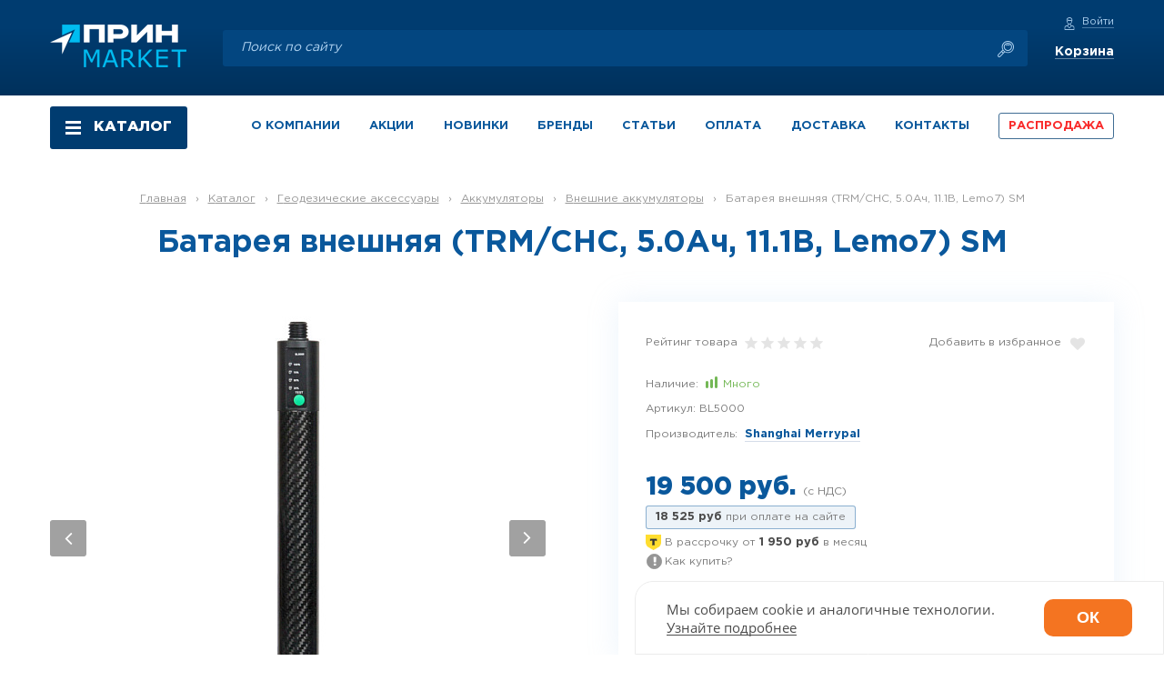

--- FILE ---
content_type: text/html; charset=UTF-8
request_url: https://prinmarket.ru/catalog/aksessuary_1/akkumulyatory_i_batarei/vneshnie/batareya_vneshnyaya_trm_chc_5_0ach_11_1v_lemo7_sm/
body_size: 25617
content:
<!DOCTYPE html>
<html lang="ru">
<head>
  <title>Внешняя батарея SM BL5000 (5Ач, Lemo7)</title>
  <meta name="viewport" content="width=device-width, initial-scale=1">
  <meta http-equiv="x-ua-compatible" content="ie=edge">
  <meta name="theme-color" content="#003c70">
  <meta property="og:site_name" content="Принмаркет - геодезическое оборудование" />
  <meta name="yandex-verification" content="2c044ffb3759d0d8"/>
  <meta name="google-site-verification" content="GssqkrWQmY8zsWg7tty-voCpS0d-8XxU7NxdwIV5TqQ"/>
  <meta name="msvalidate.01" content="8FDD3CABDD321400CBAA5D4B7A99E1C2"/>
  <meta name='wmail-verification' content='7dd849106c44fa9b3610193b1b97bcb7'/>
    <!-- Yandex.Metrika counter -->
<script type="text/javascript" >
    (function (d, w, c) {
        (w[c] = w[c] || []).push(function() {
            try {
                w.yaCounter46147929 = new Ya.Metrika({
                    id:46147929,
                    clickmap:true,
                    trackLinks:true,
                    accurateTrackBounce:true,
                    webvisor:true,
                    ecommerce:"dataLayer"
                });
            } catch(e) { }
        });

        var n = d.getElementsByTagName("script")[0],
            s = d.createElement("script"),
            f = function () { n.parentNode.insertBefore(s, n); };
        s.type = "text/javascript";
        s.async = true;
        s.src = "https://mc.yandex.ru/metrika/watch.js";

        if (w.opera == "[object Opera]") {
            d.addEventListener("DOMContentLoaded", f, false);
        } else { f(); }
    })(document, window, "yandex_metrika_callbacks");
</script>

<!-- /Yandex.Metrika counter -->
<!-- Global site tag (gtag.js) - Google Analytics -->
<script async src="//www.googletagmanager.com/gtag/js?id=UA-108483479-1"></script>
<script>
    window.dataLayer = window.dataLayer || [];
    function gtag(){dataLayer.push(arguments);}
    gtag('js', new Date());

    gtag('config', 'UA-108483479-1');
</script>

<!-- Пиксель VK -->
<script type="text/javascript">(window.Image ? (new Image()) : document.createElement('img')).src = 'https://vk.com/rtrg?p=VK-RTRG-224727-hP0Zq';</script>
<!-- Пиксель VK -->
    <meta http-equiv="Content-Type" content="text/html; charset=UTF-8" />
<meta name="keywords" content="BL5000" />
<meta name="description" content="Комплект внешнего питания для ГНСС оборудования PrinCe и Trimble, ёмкость 5000 мАч" />
<link rel="canonical" href="https://prinmarket.ru/catalog/aksessuary_1/akkumulyatory_i_batarei/vneshnie/batareya_vneshnyaya_trm_chc_5_0ach_11_1v_lemo7_sm/" />
<script data-skip-moving="true">(function(w, d) {var v = w.frameCacheVars = {"CACHE_MODE":"HTMLCACHE","storageBlocks":[],"dynamicBlocks":{"bx_basketFKauiI":"eac1c3b43788","LkGdQn":"6b35846aeb9a","OhECjo":"d41d8cd98f00","4enrz3":"7e8b1523198e","3DISYw":"ed30f29301f6"},"AUTO_UPDATE":true,"AUTO_UPDATE_TTL":120,"version":2};var inv = false;if (v.AUTO_UPDATE === false){if (v.AUTO_UPDATE_TTL && v.AUTO_UPDATE_TTL > 0){var lm = Date.parse(d.lastModified);if (!isNaN(lm)){var td = new Date().getTime();if ((lm + v.AUTO_UPDATE_TTL * 1000) >= td){w.frameRequestStart = false;w.preventAutoUpdate = true;return;}inv = true;}}else{w.frameRequestStart = false;w.preventAutoUpdate = true;return;}}var r = w.XMLHttpRequest ? new XMLHttpRequest() : (w.ActiveXObject ? new w.ActiveXObject("Microsoft.XMLHTTP") : null);if (!r) { return; }w.frameRequestStart = true;var m = v.CACHE_MODE; var l = w.location; var x = new Date().getTime();var q = "?bxrand=" + x + (l.search.length > 0 ? "&" + l.search.substring(1) : "");var u = l.protocol + "//" + l.host + l.pathname + q;r.open("GET", u, true);r.setRequestHeader("BX-ACTION-TYPE", "get_dynamic");r.setRequestHeader("X-Bitrix-Composite", "get_dynamic");r.setRequestHeader("BX-CACHE-MODE", m);r.setRequestHeader("BX-CACHE-BLOCKS", v.dynamicBlocks ? JSON.stringify(v.dynamicBlocks) : "");if (inv){r.setRequestHeader("BX-INVALIDATE-CACHE", "Y");}try { r.setRequestHeader("BX-REF", d.referrer || "");} catch(e) {}if (m === "APPCACHE"){r.setRequestHeader("BX-APPCACHE-PARAMS", JSON.stringify(v.PARAMS));r.setRequestHeader("BX-APPCACHE-URL", v.PAGE_URL ? v.PAGE_URL : "");}r.onreadystatechange = function() {if (r.readyState != 4) { return; }var a = r.getResponseHeader("BX-RAND");var b = w.BX && w.BX.frameCache ? w.BX.frameCache : false;if (a != x || !((r.status >= 200 && r.status < 300) || r.status === 304 || r.status === 1223 || r.status === 0)){var f = {error:true, reason:a!=x?"bad_rand":"bad_status", url:u, xhr:r, status:r.status};if (w.BX && w.BX.ready && b){BX.ready(function() {setTimeout(function(){BX.onCustomEvent("onFrameDataRequestFail", [f]);}, 0);});}w.frameRequestFail = f;return;}if (b){b.onFrameDataReceived(r.responseText);if (!w.frameUpdateInvoked){b.update(false);}w.frameUpdateInvoked = true;}else{w.frameDataString = r.responseText;}};r.send();var p = w.performance;if (p && p.addEventListener && p.getEntries && p.setResourceTimingBufferSize){var e = 'resourcetimingbufferfull';var h = function() {if (w.BX && w.BX.frameCache && w.BX.frameCache.frameDataInserted){p.removeEventListener(e, h);}else {p.setResourceTimingBufferSize(p.getEntries().length + 50);}};p.addEventListener(e, h);}})(window, document);</script>


<link href="/bitrix/js/ui/design-tokens/dist/ui.design-tokens.min.css?173893392223463" type="text/css"  rel="stylesheet" />
<link href="/bitrix/js/ui/fonts/opensans/ui.font.opensans.min.css?17389339212320" type="text/css"  rel="stylesheet" />
<link href="/bitrix/js/main/popup/dist/main.popup.bundle.min.css?175483620128056" type="text/css"  rel="stylesheet" />
<link href="/bitrix/js/main/rating/main.rating.min.css?173893391632093" type="text/css"  rel="stylesheet" />
<link href="/bitrix/cache/css/s1/main/page_8dabc9a20e97d0de977b7d7513abb111/page_8dabc9a20e97d0de977b7d7513abb111_v1.css?176726637338411" type="text/css"  rel="stylesheet" />
<link href="/bitrix/panel/main/popup.min.css?173893392320774" type="text/css"  rel="stylesheet" />
<link href="/bitrix/cache/css/s1/main/template_89d8e2f2fd942b1786412e543a124fa2/template_89d8e2f2fd942b1786412e543a124fa2_v1.css?1767209161301905" type="text/css"  data-template-style="true" rel="stylesheet" />
<script>if(!window.BX)window.BX={};if(!window.BX.message)window.BX.message=function(mess){if(typeof mess==='object'){for(let i in mess) {BX.message[i]=mess[i];} return true;}};</script>
<script>(window.BX||top.BX).message({"JS_CORE_LOADING":"Загрузка...","JS_CORE_NO_DATA":"- Нет данных -","JS_CORE_WINDOW_CLOSE":"Закрыть","JS_CORE_WINDOW_EXPAND":"Развернуть","JS_CORE_WINDOW_NARROW":"Свернуть в окно","JS_CORE_WINDOW_SAVE":"Сохранить","JS_CORE_WINDOW_CANCEL":"Отменить","JS_CORE_WINDOW_CONTINUE":"Продолжить","JS_CORE_H":"ч","JS_CORE_M":"м","JS_CORE_S":"с","JSADM_AI_HIDE_EXTRA":"Скрыть лишние","JSADM_AI_ALL_NOTIF":"Показать все","JSADM_AUTH_REQ":"Требуется авторизация!","JS_CORE_WINDOW_AUTH":"Войти","JS_CORE_IMAGE_FULL":"Полный размер"});</script>

<script src="/bitrix/js/main/core/core.min.js?1754836337229643"></script>

<script>BX.Runtime.registerExtension({"name":"main.core","namespace":"BX","loaded":true});</script>
<script>BX.setJSList(["\/bitrix\/js\/main\/core\/core_ajax.js","\/bitrix\/js\/main\/core\/core_promise.js","\/bitrix\/js\/main\/polyfill\/promise\/js\/promise.js","\/bitrix\/js\/main\/loadext\/loadext.js","\/bitrix\/js\/main\/loadext\/extension.js","\/bitrix\/js\/main\/polyfill\/promise\/js\/promise.js","\/bitrix\/js\/main\/polyfill\/find\/js\/find.js","\/bitrix\/js\/main\/polyfill\/includes\/js\/includes.js","\/bitrix\/js\/main\/polyfill\/matches\/js\/matches.js","\/bitrix\/js\/ui\/polyfill\/closest\/js\/closest.js","\/bitrix\/js\/main\/polyfill\/fill\/main.polyfill.fill.js","\/bitrix\/js\/main\/polyfill\/find\/js\/find.js","\/bitrix\/js\/main\/polyfill\/matches\/js\/matches.js","\/bitrix\/js\/main\/polyfill\/core\/dist\/polyfill.bundle.js","\/bitrix\/js\/main\/core\/core.js","\/bitrix\/js\/main\/polyfill\/intersectionobserver\/js\/intersectionobserver.js","\/bitrix\/js\/main\/lazyload\/dist\/lazyload.bundle.js","\/bitrix\/js\/main\/polyfill\/core\/dist\/polyfill.bundle.js","\/bitrix\/js\/main\/parambag\/dist\/parambag.bundle.js"]);
</script>
<script>BX.Runtime.registerExtension({"name":"ui.dexie","namespace":"BX.DexieExport","loaded":true});</script>
<script>BX.Runtime.registerExtension({"name":"ls","namespace":"window","loaded":true});</script>
<script>BX.Runtime.registerExtension({"name":"fx","namespace":"window","loaded":true});</script>
<script>BX.Runtime.registerExtension({"name":"fc","namespace":"window","loaded":true});</script>
<script>BX.Runtime.registerExtension({"name":"pull.protobuf","namespace":"BX","loaded":true});</script>
<script>BX.Runtime.registerExtension({"name":"rest.client","namespace":"window","loaded":true});</script>
<script>(window.BX||top.BX).message({"pull_server_enabled":"Y","pull_config_timestamp":1754836981,"shared_worker_allowed":"Y","pull_guest_mode":"N","pull_guest_user_id":0,"pull_worker_mtime":1754836263});(window.BX||top.BX).message({"PULL_OLD_REVISION":"Для продолжения корректной работы с сайтом необходимо перезагрузить страницу."});</script>
<script>BX.Runtime.registerExtension({"name":"pull.client","namespace":"BX","loaded":true});</script>
<script>BX.Runtime.registerExtension({"name":"pull","namespace":"window","loaded":true});</script>
<script>BX.Runtime.registerExtension({"name":"ui.design-tokens","namespace":"window","loaded":true});</script>
<script>BX.Runtime.registerExtension({"name":"ui.fonts.opensans","namespace":"window","loaded":true});</script>
<script>BX.Runtime.registerExtension({"name":"main.popup","namespace":"BX.Main","loaded":true});</script>
<script>BX.Runtime.registerExtension({"name":"popup","namespace":"window","loaded":true});</script>
<script>BX.Runtime.registerExtension({"name":"main.pageobject","namespace":"BX","loaded":true});</script>
<script>(window.BX||top.BX).message({"JS_CORE_LOADING":"Загрузка...","JS_CORE_NO_DATA":"- Нет данных -","JS_CORE_WINDOW_CLOSE":"Закрыть","JS_CORE_WINDOW_EXPAND":"Развернуть","JS_CORE_WINDOW_NARROW":"Свернуть в окно","JS_CORE_WINDOW_SAVE":"Сохранить","JS_CORE_WINDOW_CANCEL":"Отменить","JS_CORE_WINDOW_CONTINUE":"Продолжить","JS_CORE_H":"ч","JS_CORE_M":"м","JS_CORE_S":"с","JSADM_AI_HIDE_EXTRA":"Скрыть лишние","JSADM_AI_ALL_NOTIF":"Показать все","JSADM_AUTH_REQ":"Требуется авторизация!","JS_CORE_WINDOW_AUTH":"Войти","JS_CORE_IMAGE_FULL":"Полный размер"});</script>
<script>BX.Runtime.registerExtension({"name":"window","namespace":"window","loaded":true});</script>
<script>BX.Runtime.registerExtension({"name":"ui.lottie","namespace":"BX.UI","loaded":true});</script>
<script>(window.BX||top.BX).message({"RATING_LIKE_REACTION_DEFAULT":"like","RATING_LIKE_POPUP_ALL":"Все #CNT#","RATING_LIKE_TOP_TEXT2_YOU_2_MORE":"#OVERFLOW_START#Вы, #USER_1#, #USER_2##OVERFLOW_END##MORE_START#и еще #USERS_MORE##MORE_END#","RATING_LIKE_TOP_TEXT2_YOU_1_MORE":"#OVERFLOW_START#Вы, #USER_1##OVERFLOW_END##MORE_START#и еще #USERS_MORE##MORE_END#","RATING_LIKE_TOP_TEXT2_YOU_2":"#OVERFLOW_START#Вы, #USER_1# и #USER_2##OVERFLOW_END#","RATING_LIKE_TOP_TEXT2_YOU_1":"#OVERFLOW_START#Вы и #USER_1##OVERFLOW_END#","RATING_LIKE_TOP_TEXT2_2_MORE":"#OVERFLOW_START##USER_1#, #USER_2##OVERFLOW_END##MORE_START#и еще #USERS_MORE##MORE_END#","RATING_LIKE_TOP_TEXT2_1_MORE":"#OVERFLOW_START##USER_1##OVERFLOW_END##MORE_START#и еще #USERS_MORE##MORE_END#","RATING_LIKE_TOP_TEXT2_2":"#OVERFLOW_START##USER_1# и #USER_2##OVERFLOW_END#","RATING_LIKE_TOP_TEXT2_1":"#OVERFLOW_START##USER_1##OVERFLOW_END#","RATING_LIKE_EMOTION_LIKE_CALC":"Нравится","RATING_LIKE_EMOTION_KISS_CALC":"Восхищаюсь","RATING_LIKE_EMOTION_LAUGH_CALC":"Смеюсь","RATING_LIKE_EMOTION_WONDER_CALC":"Удивляюсь","RATING_LIKE_EMOTION_CRY_CALC":"Печалюсь","RATING_LIKE_EMOTION_ANGRY_CALC":"Злюсь","RATING_LIKE_EMOTION_FACEPALM_CALC":"Разочарован"});(window.BX||top.BX).message({"RATING_LIKE_TOP_TEXT2_YOU_2_MORE":"#OVERFLOW_START#Вы, #USER_1#, #USER_2##OVERFLOW_END##MORE_START#и еще #USERS_MORE##MORE_END#","RATING_LIKE_TOP_TEXT2_YOU_1_MORE":"#OVERFLOW_START#Вы, #USER_1##OVERFLOW_END##MORE_START#и еще #USERS_MORE##MORE_END#","RATING_LIKE_TOP_TEXT2_YOU_2":"#OVERFLOW_START#Вы, #USER_1# и #USER_2##OVERFLOW_END#","RATING_LIKE_TOP_TEXT2_YOU_1":"#OVERFLOW_START#Вы и #USER_1##OVERFLOW_END#","RATING_LIKE_TOP_TEXT2_YOU_0":"#OVERFLOW_START#Вы#OVERFLOW_END#","RATING_LIKE_TOP_TEXT2_2_MORE":"#OVERFLOW_START##USER_1#, #USER_2##OVERFLOW_END##MORE_START#и еще #USERS_MORE##MORE_END#","RATING_LIKE_TOP_TEXT2_1_MORE":"#OVERFLOW_START##USER_1##OVERFLOW_END##MORE_START#и еще #USERS_MORE##MORE_END#","RATING_LIKE_TOP_TEXT2_2":"#OVERFLOW_START##USER_1# и #USER_2##OVERFLOW_END#","RATING_LIKE_TOP_TEXT2_1":"#OVERFLOW_START##USER_1##OVERFLOW_END#","RATING_LIKE_TOP_TEXT3_YOU":"Вы","RATING_LIKE_TOP_TEXT3_1":"#OVERFLOW_START##USER_LIST_BEGIN##OVERFLOW_END#","RATING_LIKE_TOP_TEXT3_2":"#OVERFLOW_START##USER_LIST_BEGIN# и #USER_LIST_END##OVERFLOW_END#","RATING_LIKE_TOP_TEXT3_USERLIST_SEPARATOR":"#USERNAME#, #USERNAME#","RATING_LIKE_POPUP_ALL":"Все #CNT#","RATING_LIKE_EMOTION_LIKE":"Нравится","RATING_LIKE_EMOTION_KISS":"Восхищаюсь","RATING_LIKE_EMOTION_LAUGH":"Смеюсь","RATING_LIKE_EMOTION_WONDER":"Удивляюсь","RATING_LIKE_EMOTION_CRY":"Печалюсь","RATING_LIKE_EMOTION_ANGRY":"Злюсь","RATING_LIKE_EMOTION_FACEPALM":"Разочарован","RATING_LIKE_RESULTS":"Результаты"});</script>
<script>BX.Runtime.registerExtension({"name":"main.rating","namespace":"BX.Main.Rating","loaded":true});</script>
<script type="extension/settings" data-extension="currency.currency-core">{"region":"ru"}</script>
<script>BX.Runtime.registerExtension({"name":"currency.currency-core","namespace":"BX.Currency","loaded":true});</script>
<script>BX.Runtime.registerExtension({"name":"currency","namespace":"window","loaded":true});</script>
<script>(window.BX||top.BX).message({"MAIN_USER_CONSENT_REQUEST_TITLE":"Согласие пользователя","MAIN_USER_CONSENT_REQUEST_BTN_ACCEPT":"Принимаю","MAIN_USER_CONSENT_REQUEST_BTN_REJECT":"Не принимаю","MAIN_USER_CONSENT_REQUEST_LOADING":"Загрузка..","MAIN_USER_CONSENT_REQUEST_ERR_TEXT_LOAD":"Не удалось загрузить текст соглашения."});</script>
<script>BX.Runtime.registerExtension({"name":"main_user_consent","namespace":"window","loaded":true});</script>
<script>(window.BX||top.BX).message({"LANGUAGE_ID":"ru","FORMAT_DATE":"DD.MM.YYYY","FORMAT_DATETIME":"DD.MM.YYYY HH:MI:SS","COOKIE_PREFIX":"BITRIX_SM","SERVER_TZ_OFFSET":"10800","UTF_MODE":"Y","SITE_ID":"s1","SITE_DIR":"\/"});</script>


<script  src="/bitrix/cache/js/s1/main/kernel_main/kernel_main_v1.js?1767215877158483"></script>
<script src="/bitrix/js/ui/dexie/dist/dexie.bundle.min.js?1754836281102530"></script>
<script src="/bitrix/js/main/core/core_ls.min.js?17411653562683"></script>
<script src="/bitrix/js/main/core/core_frame_cache.min.js?175483629610481"></script>
<script src="/bitrix/js/pull/protobuf/protobuf.min.js?173893392076433"></script>
<script src="/bitrix/js/pull/protobuf/model.min.js?173893392014190"></script>
<script src="/bitrix/js/rest/client/rest.client.min.js?17389339209240"></script>
<script src="/bitrix/js/pull/client/pull.client.min.js?175483626449849"></script>
<script src="https://code.jquery.com/jquery-latest.min.js"></script>
<script src="https://code.jquery.com/ui/1.12.1/jquery-ui.min.js"></script>
<script src="/bitrix/js/main/popup/dist/main.popup.bundle.min.js?176720912367480"></script>
<script src="/bitrix/js/ui/lottie/dist/lottie.bundle.min.js?1767209140318503"></script>
<script src="/bitrix/js/main/rating/main.rating.min.js?1738933916146127"></script>
<script src="/bitrix/js/currency/currency-core/dist/currency-core.bundle.min.js?17389339204569"></script>
<script src="/bitrix/js/currency/core_currency.min.js?1738933920835"></script>
<script src="/bitrix/js/sale/core_ui_widget.min.js?17389339206009"></script>
<script src="/bitrix/js/sale/core_ui_etc.min.js?17389339205781"></script>
<script src="/bitrix/js/sale/core_ui_autocomplete.min.js?173893392018509"></script>
<script src="/bitrix/js/yandex.metrika/script.js?17389339206603"></script>
<script>BX.setJSList(["\/bitrix\/js\/main\/core\/core_fx.js","\/bitrix\/js\/main\/pageobject\/dist\/pageobject.bundle.js","\/bitrix\/js\/main\/core\/core_window.js","\/bitrix\/js\/main\/session.js","\/bitrix\/js\/main\/date\/main.date.js","\/bitrix\/js\/main\/core\/core_date.js","\/bitrix\/js\/main\/utils.js","\/local\/templates\/main\/components\/bitrix\/catalog.element\/goods\/script.js","\/local\/templates\/main\/components\/bitrix\/catalog.comments\/comment\/script.js","\/bitrix\/components\/bitrix\/sale.prediction.product.detail\/templates\/.default\/script.js","\/local\/templates\/main\/components\/bitrix\/catalog.item\/product__item\/script.js","\/local\/templates\/main\/js\/components.js","\/local\/templates\/main\/js\/jquery-parallax.js","\/local\/templates\/main\/js\/TweenMax.min.js","\/local\/templates\/main\/js\/mask\/lodash.js","\/local\/templates\/main\/js\/fancybox\/jquery.touchSwipe.min.js","\/local\/templates\/main\/js\/fancybox\/jquery.fancybox.pack.js","\/local\/templates\/main\/js\/fancybox\/helpers\/jquery.fancybox-thumbs.js","\/local\/templates\/main\/js\/script.js","\/local\/templates\/main\/js\/countdown.js","\/local\/templates\/main\/js\/\/jquery.cookie.min.js","\/bitrix\/components\/bitrix\/search.title\/script.js","\/local\/templates\/main\/components\/bitrix\/search.title\/header__search\/script.js","\/local\/templates\/main\/components\/bitrix\/sale.basket.basket.line\/header__cart\/script.js","\/local\/templates\/main\/components\/bitrix\/menu\/new_top_menu\/script.js","\/local\/templates\/main\/components\/asd\/subscribe.quick.form\/dispatch\/script.js","\/local\/templates\/main\/components\/bitrix\/main.userconsent.request\/checkbox__accept\/user_consent.js","\/local\/templates\/main\/components\/imedia\/location\/dropdown\/script.js","\/local\/templates\/main\/components\/bitrix\/sale.location.selector.search\/dropdown__location__search\/script.js","\/local\/components\/prinmarket\/popups\/templates\/cookies\/script.js"]);</script>
<script>BX.setCSSList(["\/local\/templates\/main\/components\/bitrix\/catalog.element\/goods\/style.css","\/bitrix\/components\/bitrix\/blog\/templates\/.default\/style.css","\/bitrix\/components\/bitrix\/rating.vote\/templates\/like_graphic\/style.css","\/bitrix\/components\/bitrix\/sale.prediction.product.detail\/templates\/.default\/style.css","\/local\/templates\/main\/components\/bitrix\/catalog.item\/product__item\/style.css","\/local\/templates\/main\/js\/fancybox\/jquery.fancybox.css","\/local\/templates\/main\/js\/fancybox\/helpers\/jquery.fancybox-thumbs.css","\/local\/templates\/main\/css\/components.css","\/local\/templates\/main\/css\/style.css","\/local\/templates\/main\/css\/style_timer.css","\/local\/templates\/main\/components\/bitrix\/search.title\/header__search\/style.css","\/local\/templates\/main\/components\/bitrix\/menu\/new_top_menu\/style.css","\/local\/templates\/main\/components\/bitrix\/main.userconsent.request\/checkbox__accept\/user_consent.css","\/local\/templates\/main\/components\/bitrix\/sale.location.selector.search\/dropdown__location__search\/style.css","\/local\/components\/prinmarket\/popups\/templates\/cookies\/style.css","\/local\/templates\/main\/template_styles.css"]);</script>
<script>
					(function () {
						"use strict";

						var counter = function ()
						{
							var cookie = (function (name) {
								var parts = ("; " + document.cookie).split("; " + name + "=");
								if (parts.length == 2) {
									try {return JSON.parse(decodeURIComponent(parts.pop().split(";").shift()));}
									catch (e) {}
								}
							})("BITRIX_CONVERSION_CONTEXT_s1");

							if (cookie && cookie.EXPIRE >= BX.message("SERVER_TIME"))
								return;

							var request = new XMLHttpRequest();
							request.open("POST", "/bitrix/tools/conversion/ajax_counter.php", true);
							request.setRequestHeader("Content-type", "application/x-www-form-urlencoded");
							request.send(
								"SITE_ID="+encodeURIComponent("s1")+
								"&sessid="+encodeURIComponent(BX.bitrix_sessid())+
								"&HTTP_REFERER="+encodeURIComponent(document.referrer)
							);
						};

						if (window.frameRequestStart === true)
							BX.addCustomEvent("onFrameDataReceived", counter);
						else
							BX.ready(counter);
					})();
				</script>
            <script type="text/javascript">
                window.dataLayerName = 'dataLayer';
                var dataLayerName = window.dataLayerName;
            </script>
            <!-- Yandex.Metrika counter -->
            <script type="text/javascript">
                (function (m, e, t, r, i, k, a) {
                    m[i] = m[i] || function () {
                        (m[i].a = m[i].a || []).push(arguments)
                    };
                    m[i].l = 1 * new Date();
                    k = e.createElement(t), a = e.getElementsByTagName(t)[0], k.async = 1, k.src = r, a.parentNode.insertBefore(k, a)
                })
                (window, document, "script", "https://mc.yandex.ru/metrika/tag.js", "ym");

                ym("46147929", "init", {
                    clickmap: true,
                    trackLinks: true,
                    accurateTrackBounce: true,
                    webvisor: true,
                    ecommerce: dataLayerName,
                    params: {
                        __ym: {
                            "ymCmsPlugin": {
                                "cms": "1c-bitrix",
                                "cmsVersion": "25.750",
                                "pluginVersion": "1.0.10",
                                'ymCmsRip': 1083529985                            }
                        }
                    }
                });

                document.addEventListener("DOMContentLoaded", function() {
                    
                                                    document.querySelectorAll("putToBasket").forEach(box =>
                                box.addEventListener("click", () => {
                                    ym(46147929, 'reachGoal', 'ym-add-to-cart');
                                    console.log('ym-add-to-cart');
                                })
                            )
                    
                                                    document.querySelectorAll("ORDER").forEach(box =>
                                box.addEventListener("click", () => {
                                    ym(46147929, 'reachGoal', 'ym-complete-order');
                                    console.log('ym-complete-order');
                                })
                            )
                                    });

            </script>
            <!-- /Yandex.Metrika counter -->
                    <script type="text/javascript">
            window.counters = ["46147929"];
        </script>
        
<meta property="og:title" content="Батарея внешняя (TRM/CHC, 5.0Ач, 11.1В, Lemo7) SM" />
<meta property="og:description" content="Комплект внешнего питания для ГНСС оборудования PrinCe и Trimble, ёмкость 5000 мАч" />
<meta property="og:url" content="https://prinmarket.ru/catalog/aksessuary_1/akkumulyatory_i_batarei/vneshnie/batareya_vneshnyaya_trm_chc_5_0ach_11_1v_lemo7_sm/" />
<meta property="og:image" content="https://prinmarket.ru/upload/iblock/d7d/h3i1exqpeq9507kx04wr1nikrcs0ui48.jpeg" />
<meta property="og:type" content="website" />
<script>window[window.dataLayerName] = window[window.dataLayerName] || [];</script>



<script  src="/bitrix/cache/js/s1/main/template_6d1952ac9c38d3810616f83bc0ff894a/template_6d1952ac9c38d3810616f83bc0ff894a_v1.js?17672091611137381"></script>
<script  src="/bitrix/cache/js/s1/main/page_40a5aa9f011e36d8877d9b10432d2a11/page_40a5aa9f011e36d8877d9b10432d2a11_v1.js?1767266373117264"></script>



</head>
<body>
<header class="header">
      <div class="header__topline">
    <div class="box"><a href="/" class="header__logo"><img src="/local/templates/main/img/prinmarket_logo2022_vert_150_white-min.png"
                                                                  alt="ПРИН"></a>      <div class="header__place place">
                    <div class="place__text floating__hide" style="display: none">Ваш город</div>
<div class="place__current floating__hide" style="display: none">
    <i class="icon_005-placeholder"></i>
    <div class="dropdown__container"><span class="dropdown__selected" data-location-label>Москва</span></div>
</div>        <div class="floating__button catalog__open open-catalog">
          <div class="catalog__icon"><span></span><span></span><span></span></div>
          <p>Каталог</p></div>
      </div>
        <div class="header__search" id="title-search">
        <form action="/search/">
            <input id="title-search-input" class="header__input" placeholder="Поиск по сайту" type="text" name="q" value="" size="40" maxlength="50" autocomplete="off" /><button class="icon_loupe" type="submit"></button>
        </form>
	</div><script>
	BX.ready(function(){
		new JCCustomTitleSearch({
			'AJAX_PAGE' : '/catalog/aksessuary_1/akkumulyatory_i_batarei/vneshnie/batareya_vneshnyaya_trm_chc_5_0ach_11_1v_lemo7_sm/',
			'CONTAINER_ID': 'title-search',
			'INPUT_ID': 'title-search-input',
			'MIN_QUERY_LEN': 2
		});
	});
</script>
      <div class="header__phone phone" style="display: none;"><i class="phone__icon icon_007-smartphone"></i>
        <div class="phone__description">
          <a
            href="tel:84959551235"
            onclick="yaCounter46147929.reachGoal('callFromSite'); return true;"
            class="phone__number">8 495 955 12 35</a>
          <div
            class="phone__text">Пн-Пт 10:00-18:00 МСК 
sale@prinmarket.ru</div>
        </div>
      </div>

        <script>var bx_basketFKauiI = new BitrixCustomSmallCart;</script><div id="bx_basketFKauiI" class="header__cart">    <div class="header__cart__inner" id="favor_header">
</div><div class="header__cart__inner"><a rel="nofollow" href="/personal/cart/" class="header__link">Корзина</a></div></div><script type="text/javascript">
	bx_basketFKauiI.siteId       = 's1';
	bx_basketFKauiI.cartId       = 'bx_basketFKauiI';
	bx_basketFKauiI.ajaxPath     = '/bitrix/components/bitrix/sale.basket.basket.line/ajax.php';
	bx_basketFKauiI.templateName = 'header__cart';
	bx_basketFKauiI.arParams     =  {'HIDE_ON_BASKET_PAGES':'N','PATH_TO_AUTHORIZE':'/personal/','PATH_TO_DELAY':'/favorites/','PATH_TO_BASKET':'/personal/cart/','POSITION_FIXED':'N','SHOW_AUTHOR':'N','SHOW_DELAY':'N','SHOW_EMPTY_VALUES':'N','SHOW_IMAGE':'N','SHOW_NOTAVAIL':'N','SHOW_NUM_PRODUCTS':'Y','SHOW_PERSONAL_LINK':'Y','SHOW_PRICE':'N','SHOW_PRODUCTS':'N','SHOW_SUBSCRIBE':'N','SHOW_SUMMARY':'N','SHOW_TOTAL_PRICE':'N','CACHE_TYPE':'A','PATH_TO_ORDER':'/personal/order/make/','PATH_TO_PERSONAL':'/personal/','SHOW_REGISTRATION':'N','PATH_TO_REGISTER':'/login/','PATH_TO_PROFILE':'/personal/','POSITION_VERTICAL':'top','POSITION_HORIZONTAL':'right','MAX_IMAGE_SIZE':'70','AJAX':'N','~HIDE_ON_BASKET_PAGES':'N','~PATH_TO_AUTHORIZE':'/personal/','~PATH_TO_DELAY':'/favorites/','~PATH_TO_BASKET':'/personal/cart/','~POSITION_FIXED':'N','~SHOW_AUTHOR':'N','~SHOW_DELAY':'N','~SHOW_EMPTY_VALUES':'N','~SHOW_IMAGE':'N','~SHOW_NOTAVAIL':'N','~SHOW_NUM_PRODUCTS':'Y','~SHOW_PERSONAL_LINK':'Y','~SHOW_PRICE':'N','~SHOW_PRODUCTS':'N','~SHOW_SUBSCRIBE':'N','~SHOW_SUMMARY':'N','~SHOW_TOTAL_PRICE':'N','~CACHE_TYPE':'A','~PATH_TO_ORDER':'/personal/order/make/','~PATH_TO_PERSONAL':'/personal/','~SHOW_REGISTRATION':'N','~PATH_TO_REGISTER':'/login/','~PATH_TO_PROFILE':'/personal/','~POSITION_VERTICAL':'top','~POSITION_HORIZONTAL':'right','~MAX_IMAGE_SIZE':'70','~AJAX':'N','cartId':'bx_basketFKauiI'}; // TODO \Bitrix\Main\Web\Json::encode
	bx_basketFKauiI.activate();
</script>      <div class="header__authorization floating__hide"><a rel="nofollow" href="javascript:auth.set('/include/ajax/auth.php')"
                   class="header__sign-in"><i
              class="icon_008-user"></i><span>Войти</span></a></div>

      <div class="header__buttons">
        <a href="/personal/cart/" rel="nofollow" class="header__button"><i
            class="icon_004-shopping-cart"></i></a>
        <div class="header__button"><i class="icon_loupe mobile-search__open"></i><i
            class="icon_cancel-music mobile-search__close"></i></div>
        <a rel="nofollow"
           href="javascript:auth.set('/include/ajax/auth.php')"
           class="header__button"><i class="icon_008-user"></i></a>
        <div class="header__button" style="display:none;"><i class="icon_007-smartphone mobile-menu__open"></i><i
            class="icon_cancel-music mobile-menu__close"></i></div>
        <a rel="nofollow" href="/personal/favorites/" class="header__button"><i class="icon_009-favor"></i></a>
        <div class="header__button header__button_menu open-catalog"><i class="icon_menu"></i></div>
      </div>

      <div class="mobile-menu">
        <div class="mobile-menu__block">
            <div class="mobile-menu__place place"><div class="place__text floating__hide">Ваш город</div>
    <div class="place__current floating__hide"><i class="icon_005-placeholder"></i>
        <div class="dropdown__container"><span class="dropdown__selected" data-location-label>Москва</span></div>
    </div></div>          <div class="mobile-menu__phone phone"><i class="phone__icon icon_007-smartphone"></i>
            <div class="phone__description">
              <a
                href="tel:84959551235"
                class="phone__number">8 495 955 12 35</a>
              <div
                class="phone__text">Пн-Пт 10:00-18:00 МСК 
sale@prinmarket.ru</div>
            </div>
          </div>
          <a href="#feedback-popup" rel="nofollow" data-fancy-modal
             class="button">мы вам перезвоним</a>
        </div>
      </div>
    </div>
  </div>

  <div class="header__bottomline">
    <div class="box">
      <div class="catalog">
        <div class="catalog__open open-catalog">
          <div class="catalog__icon"><span></span><span></span><span></span></div>
          <p>Каталог</p></div>

      </div>
        
        <div id="bxdynamic_LkGdQn_start" style="display:none"></div>
<ul class="menu">

	
	        		            			<li><a href="/about/" class="menu__link ">О КОМПАНИИ</a>
				<ul class="submenu">
		
	
	

	
	        		            			                				<li><a href="/about/" class="submenu__link">История</a></li>
			
		
	
	

	
	        		            			                				<li><a href="/brands/" class="submenu__link">Бренды</a></li>
			
		
	
	

	
	        		            			                				<li><a href="/info/set-stantsiy-prinnet/" class="submenu__link">Сeть PrinNet</a></li>
			
		
	
	

	
	        		            			                				<li><a href="https://support.prin.ru/knowledge_base/" class="submenu__link">База знаний ПРИН</a></li>
			
		
	
	

	
	        		            			                				<li><a href="https://university.prin.ru/school/courses" class="submenu__link">Университет ПРИН</a></li>
			
		
	
	

	
	        		            			                				<li><a href="/about/production/" class="submenu__link">Наше производство</a></li>
			
		
	
	

	
	        		            			                				<li><a href="/about/kak-oformit-zakaz/" class="submenu__link">Как оформить заказ</a></li>
			
		
	
	

	
	        		            			                				<li><a href="/reviews/" class="submenu__link">Отзывы</a></li>
			
		
	
	

	
	        		            			                				<li><a href="/about/contacts/" class="submenu__link">Контакты</a></li>
			
		
	
	

			</ul></li>	
	        		            			                				<li><a href="/catalog/sale/?count=48" class="menu__link ">АКЦИИ</a></li>
			
		
	
	

	
	        		            			                				<li><a href="/catalog/new/?sort=price_desc&count=48" class="menu__link ">НОВИНКИ</a></li>
			
		
	
	

	
	        		            			                				<li><a href="/brands/" class="menu__link ">БРЕНДЫ</a></li>
			
		
	
	

	
	        		            			                				<li><a href="/articles/" class="menu__link ">СТАТЬИ</a></li>
			
		
	
	

	
	        		            			                				<li><a href="/about/oplata/" class="menu__link ">ОПЛАТА</a></li>
			
		
	
	

	
	        		            			                				<li><a href="/about/dostavka/" class="menu__link ">ДОСТАВКА</a></li>
			
		
	
	

	
	        		            			                				<li><a href="/about/contacts/" class="menu__link ">КОНТАКТЫ</a></li>
			
		
	
	

	
	        		            			                				<li><a href="/catalog/rasprodazha/?count=48" class="menu__link ">РАСПРОДАЖА</a></li>
			
		
	
	


</ul>
<div class="menu-clear-left"></div>
<div id="bxdynamic_LkGdQn_end" style="display:none"></div>
    </div>
  </div>
</header>
<div class="catalog__content">
  <div class="box">
    <div class="catalog__header"><a href="/" class="header__logo"><img src="/local/templates/main/img/prinmarket_logo2022_vert_150_white-min.png"
                                                                  alt="ПРИН"></a><div class="header__place place"><div class="place__text">Ваш город</div><div class="place__current"><i class="icon_005-placeholder"></i><span data-location-label>Москва</span></div></div>      <div class="catalog__close"><i
          class="icon_cancel-music"></i><span>Закрыть</span></div>
    </div>
          <div class="catalog__list">
    <div class="catalog__column">            <div class="catalog__block">
            <div class="catalog__caption"><a href="/catalog/skanery/" class="catalog__link">                        <div class="catalog__img"><img src="/upload/iblock/e64/kvta77ioyosph017z18dp3nf5kt39kf7.png"
                                                       alt="Сканеры"></div><div>Сканеры</div></a></div></div>    <div class="catalog__block">    <div class="catalog__caption"><a href="/catalog/priyemniki/" class="catalog__link">                <div class="catalog__img"><img src="/upload/iblock/cc1/cc1176c6a5829a5d4fb1c0c774312fa9.png" alt="Приёмники">
                </div><div>Приёмники</div></a>        <div class="catalog__angle"><img src="/local/templates/main/img/catalog-angle.png"></div></div>    <div class="catalog__dropdown">
    <div class="catalog__dropdown__content">                    <a href="/catalog/priyemniki/prince_2/" class="catalog__link">PrinCe</a>
                                                                                                                                                                  <a href="/catalog/priyemniki/efix/" class="catalog__link">EFIX</a>
                                                                                          <a href="/catalog/priyemniki/chcnav_1/" class="catalog__link">CHCNAV</a>
                                    <a href="/catalog/priyemniki/seti_bazovykh_stantsiy/" class="catalog__link">Сети базовых станций</a>
                                    <a href="/catalog/priyemniki/rasshirennaya_garantiya/" class="catalog__link">Расширенная гарантия</a>
                </div></div></div>    <div class="catalog__block">    <div class="catalog__caption"><a href="/catalog/kontrollery/" class="catalog__link">                <div class="catalog__img"><img src="/upload/resize_cache/iblock/847/35_40_1/847f3d1c1d1609fe8d35b7410eeb9bf9.png" alt="Контроллеры">
                </div><div>Контроллеры</div></a>        <div class="catalog__angle"><img src="/local/templates/main/img/catalog-angle.png"></div></div>    <div class="catalog__dropdown">
    <div class="catalog__dropdown__content">                    <a href="/catalog/kontrollery/prince/" class="catalog__link">PrinCe</a>
                                    <a href="/catalog/kontrollery/efix_2/" class="catalog__link">EFIX</a>
                </div></div></div>    <div class="catalog__block">    <div class="catalog__caption"><a href="/catalog/modemy/" class="catalog__link">                <div class="catalog__img"><img src="/upload/iblock/9ca/9ca8f5770a9fa5392f292850eea85fbf.png" alt="Модемы">
                </div><div>Модемы</div></a>        <div class="catalog__angle"><img src="/local/templates/main/img/catalog-angle.png"></div></div>    <div class="catalog__dropdown">
    <div class="catalog__dropdown__content">                    <a href="/catalog/modemy/prince_1/" class="catalog__link">PrinCe</a>
                                    <a href="/catalog/modemy/efix_1/" class="catalog__link">EFIX</a>
                </div></div></div></div><div class="catalog__column">    <div class="catalog__block">    <div class="catalog__caption"><a href="/catalog/takheometry/" class="catalog__link">                <div class="catalog__img"><img src="/upload/resize_cache/iblock/29b/35_40_1/29b4033b33b0c40eccec28f23bf75687.png" alt="Тахеометры">
                </div><div>Тахеометры</div></a>        <div class="catalog__angle"><img src="/local/templates/main/img/catalog-angle.png"></div></div>    <div class="catalog__dropdown">
    <div class="catalog__dropdown__content">                    <a href="/catalog/takheometry/chcnav/" class="catalog__link">CHCNAV</a>
                                    <a href="/catalog/takheometry/geomax/" class="catalog__link">GeoMax</a>
                                                    </div></div></div>    <div class="catalog__block">    <div class="catalog__caption"><a href="/catalog/niveliry/" class="catalog__link">                <div class="catalog__img"><img src="/upload/iblock/739/739d3cc7ca002f823bc9977c6033c8ac.png" alt="Нивелиры">
                </div><div>Нивелиры</div></a>        <div class="catalog__angle"><img src="/local/templates/main/img/catalog-angle.png"></div></div>    <div class="catalog__dropdown">
    <div class="catalog__dropdown__content">                    <a href="/catalog/niveliry/opticheskie/" class="catalog__link">Оптические</a>
                                    <a href="/catalog/niveliry/lazernye/" class="catalog__link">Лазерные</a>
                                    <a href="/catalog/niveliry/sistemy_nivelirovaniya/" class="catalog__link">Системы нивелирования</a>
                </div></div></div>    <div class="catalog__block">    <div class="catalog__caption"><a href="/catalog/trassoiskateli_i_generatory/" class="catalog__link">                <div class="catalog__img"><img src="/upload/iblock/045/045248a31f87043a6b03632b135adf6a.png" alt="Трассоискатели">
                </div><div>Трассоискатели</div></a>        <div class="catalog__angle"><img src="/local/templates/main/img/catalog-angle.png"></div></div>    <div class="catalog__dropdown">
    <div class="catalog__dropdown__content">                    <a href="/catalog/trassoiskateli_i_generatory/komplekty_1/" class="catalog__link">Комплекты</a>
                                    <a href="/catalog/trassoiskateli_i_generatory/priyemniki_2/" class="catalog__link">Приёмники</a>
                                    <a href="/catalog/trassoiskateli_i_generatory/generatory/" class="catalog__link">Генераторы</a>
                                    <a href="/catalog/trassoiskateli_i_generatory/aksessuary_2/" class="catalog__link">Аксессуары</a>
                </div></div></div>    <div class="catalog__block">    <div class="catalog__caption"><a href="/catalog/gidrografiya/" class="catalog__link">                <div class="catalog__img"><img src="/upload/iblock/a9a/s2l3ft9fzxr6eh13pa18ixsbv92mo237.png" alt="Гидрография">
                </div><div>Гидрография</div></a>        <div class="catalog__angle"><img src="/local/templates/main/img/catalog-angle.png"></div></div>    <div class="catalog__dropdown">
    <div class="catalog__dropdown__content">                    <a href="/catalog/gidrografiya/ekholoty/" class="catalog__link">Эхолоты</a>
                                    <a href="/catalog/gidrografiya/profilografy/" class="catalog__link">Профилографы</a>
                </div></div></div></div><div class="catalog__column">    <div class="catalog__block">    <div class="catalog__caption"><a href="/catalog/aksessuary_1/" class="catalog__link active">                <div class="catalog__img"><img src="/upload/iblock/07b/07b91c26dd81a6dfcb3a08d35b3f35f2.png" alt="Аксессуары">
                </div><div>Аксессуары</div></a>        <div class="catalog__angle"><img src="/local/templates/main/img/catalog-angle.png"></div></div>    <div class="catalog__dropdown">
    <div class="catalog__dropdown__content">                    <a href="/catalog/aksessuary_1/antenny/" class="catalog__link">Антенны</a>
                                                                                                            <a href="/catalog/aksessuary_1/akkumulyatory_i_batarei/" class="catalog__link active">Аккумуляторы</a>
                                                                        <a href="/catalog/aksessuary_1/zaryadnye_ustroystva/" class="catalog__link">Зарядные устройства</a>
                                                                        <a href="/catalog/aksessuary_1/bipody_i_tripody/" class="catalog__link">Биподы и триподы</a>
                                    <a href="/catalog/aksessuary_1/vekhi/" class="catalog__link">Вехи</a>
                                                                                                                                                                  <a href="/catalog/aksessuary_1/otrazhateli_i_tseli/" class="catalog__link">Отражатели и цели</a>
                                                                                                                              <a href="/catalog/aksessuary_1/kabeli/" class="catalog__link">Кабели</a>
                                                                                                            <a href="/catalog/aksessuary_1/keysy_chekhly_ryukzaki/" class="catalog__link">Кейсы, чехлы, рюкзаки</a>
                                                                                          <a href="/catalog/aksessuary_1/krepleniya/" class="catalog__link">Крепления</a>
                                    <a href="/catalog/aksessuary_1/ruletki_i_dalnomery/" class="catalog__link">Рулетки и дальномеры</a>
                                                                                          <a href="/catalog/aksessuary_1/raznoe/" class="catalog__link">Разное</a>
                                    <a href="/catalog/aksessuary_1/reyki/" class="catalog__link">Рейки</a>
                                                                                                            <a href="/catalog/aksessuary_1/tregery_i_adaptery/" class="catalog__link">Трегеры и адаптеры</a>
                                                                                          <a href="/catalog/aksessuary_1/shtativy/" class="catalog__link">Штативы</a>
                                                                                                                                                                  <a href="/catalog/aksessuary_1/bamper_zashchitnyy/" class="catalog__link">Бампер защитный</a>
                </div></div></div>    <div class="catalog__block">    <div class="catalog__caption"><a href="/catalog/rasprodazha/" class="catalog__link">                <div class="catalog__img"><img src="/upload/iblock/ca2/ca2adc5ac570a06cef28ad25dbc12854.png" alt="Распродажа">
                </div><div>Распродажа</div></a>        <div class="catalog__angle"><img src="/local/templates/main/img/catalog-angle.png"></div></div>    <div class="catalog__dropdown">
    <div class="catalog__dropdown__content">                    <a href="/catalog/rasprodazha/priyemniki_1/" class="catalog__link">Приёмники</a>
                                    <a href="/catalog/rasprodazha/kontrollery_1/" class="catalog__link">Контроллеры</a>
                                    <a href="/catalog/rasprodazha/aksessuary_4/" class="catalog__link">Аксессуары</a>
                </div></div></div></div></div>      <div class="catalog__footer"><a href="/about/" class="catalog__link">О компании</a><a href="/catalog/sale/" class="catalog__link"><span class="sale">Акции</span></a><a href="/catalog/new/" class="catalog__link">Новинки</a><a href="/catalog/rasprodazha/" class="catalog__link">Распродажа</a><a href="/brands/" class="catalog__link">Бренды</a><a href="/personal/favorites/" class="catalog__link">Избранное</a><a href="/reviews/" class="catalog__link">Отзывы</a><a href="/articles/" class="catalog__link">Статьи</a><a href="/info/set-stantsiy-prinnet/" class="catalog__link">PrinNet</a><a href="https://support.prin.ru/knowledge_base/" class="catalog__link">База знаний ПРИН</a><a href="https://university.prin.ru/school/courses" class="catalog__link">Университет ПРИН</a><a href="/about/oplata/" class="catalog__link">Оплата</a><a href="/about/dostavka/" class="catalog__link">Доставка</a><a href="/about/contacts/" class="catalog__link">Контакты</a></div>  </div>
</div>

<div class="content content_banner" 
     itemscope="itemscope" itemtype="http://schema.org/Product">
    
    <div class="box">
        <div class="breadcrumbs"><a class="breadcrumbs__link" href="/">Главная</a><div class="breadcrumbs__separator">›</div><a class="breadcrumbs__link" href="/catalog/">Каталог</a><div class="breadcrumbs__separator">›</div><a class="breadcrumbs__link" href="/catalog/aksessuary_1/">Геодезические аксессуары</a><div class="breadcrumbs__separator">›</div><a class="breadcrumbs__link" href="/catalog/aksessuary_1/akkumulyatory_i_batarei/">Аккумуляторы</a><div class="breadcrumbs__separator">›</div><a class="breadcrumbs__link" href="/catalog/aksessuary_1/akkumulyatory_i_batarei/vneshnie/">Внешние аккумуляторы</a><div class="breadcrumbs__separator">›</div><div class="breadcrumbs__link">Батарея внешняя (TRM/CHC, 5.0Ач, 11.1В, Lemo7) SM</div></div>        <div class="inner__header">
            <h1 class="inner__caption" itemprop="name">Батарея внешняя (TRM/CHC, 5.0Ач, 11.1В, Lemo7) SM</h1>
        </div>
    </div>
        <link rel="stylesheet" href="/local/templates/main/components/bitrix/catalog.element/goods/tooltipster.css">
    <script src="/local/templates/main/components/bitrix/catalog.element/goods/jquery.tooltipster.min.js"></script>
    <div class="goods box">
        <div class="goods__wrap" id="bx_117848907_3124">
            <div class="goods__block goods__block_left">                <div id="bx_117848907_3124_slider_cont">
                    <div class="goods__image">                    <div class="product__status-wrap">                                                                        </div>


                    <div class="bank-icons-wrap" style="top: /* 37 */px;">
                                                                                                                            </div>



                                            <div class="arrow arrow_prev"><i class="icon_angle-left"></i></div>
                    
                    <div class="goods__slider">                            <a href="/upload/iblock/d7d/h3i1exqpeq9507kx04wr1nikrcs0ui48.jpeg" class="fancybox-thumb goods__slide"
                               rel="fancybox-thumb">
                                <img itemprop="image" src="/upload/resize_cache/iblock/d7d/500_500_1/h3i1exqpeq9507kx04wr1nikrcs0ui48.jpeg"
                                     title="BL5000"
                                     alt="BL5000"/>
                                <span style="background-image: url(''); background-size: contain;"
                                      class="background-image"></span>
                            </a>
                                                            <a href="/upload/iblock/3fd/o6w7iwxri5rjdy7kxvxgnssprkjgkwrl.jpeg" class="fancybox-thumb goods__slide" rel="fancybox-thumb">
                                        <img itemprop="image" src="/upload/resize_cache/iblock/3fd/500_500_1/o6w7iwxri5rjdy7kxvxgnssprkjgkwrl.jpeg"
                                             title="BL5000"
                                             alt="BL5000"/>
                                        <span style="background-image: url(''); background-size: contain;"
                                              class="background-image"></span>
                                    </a>
                                                                        <a href="/upload/iblock/676/avxj3m1ogss6be0brco7li0h7lk8y7na.jpeg" class="fancybox-thumb goods__slide" rel="fancybox-thumb">
                                        <img itemprop="image" src="/upload/resize_cache/iblock/676/500_500_1/avxj3m1ogss6be0brco7li0h7lk8y7na.jpeg"
                                             title="BL5000"
                                             alt="BL5000"/>
                                        <span style="background-image: url(''); background-size: contain;"
                                              class="background-image"></span>
                                    </a>
                                                                        <a href="/upload/iblock/db5/q8krpo96tehfkgcplw4yy1d2a1bey1oa.jpeg" class="fancybox-thumb goods__slide" rel="fancybox-thumb">
                                        <img itemprop="image" src="/upload/resize_cache/iblock/db5/500_500_1/q8krpo96tehfkgcplw4yy1d2a1bey1oa.jpeg"
                                             title="BL5000"
                                             alt="BL5000"/>
                                        <span style="background-image: url(''); background-size: contain;"
                                              class="background-image"></span>
                                    </a>
                                                                        <a href="/upload/iblock/c92/eo0rl8j62wqq1zccjjr90yjon59o1krv.jpeg" class="fancybox-thumb goods__slide" rel="fancybox-thumb">
                                        <img itemprop="image" src="/upload/resize_cache/iblock/c92/500_500_1/eo0rl8j62wqq1zccjjr90yjon59o1krv.jpeg"
                                             title="BL5000"
                                             alt="BL5000"/>
                                        <span style="background-image: url(''); background-size: contain;"
                                              class="background-image"></span>
                                    </a>
                                                                        <a href="/upload/iblock/1df/dzhhmbx1xdl2h4i9rhswzm1293080ypz.jpeg" class="fancybox-thumb goods__slide" rel="fancybox-thumb">
                                        <img itemprop="image" src="/upload/resize_cache/iblock/1df/500_500_1/dzhhmbx1xdl2h4i9rhswzm1293080ypz.jpeg"
                                             title="BL5000"
                                             alt="BL5000"/>
                                        <span style="background-image: url(''); background-size: contain;"
                                              class="background-image"></span>
                                    </a>
                                                                        <a href="/upload/iblock/397/qz0aa3d05hbib53tc2m5w7jse8hyvtej.jpeg" class="fancybox-thumb goods__slide" rel="fancybox-thumb">
                                        <img itemprop="image" src="/upload/resize_cache/iblock/397/500_500_1/qz0aa3d05hbib53tc2m5w7jse8hyvtej.jpeg"
                                             title="BL5000"
                                             alt="BL5000"/>
                                        <span style="background-image: url(''); background-size: contain;"
                                              class="background-image"></span>
                                    </a>
                                                        </div>

                                            <div class="arrow arrow_next"><i class="icon_angle-left"></i></div></div>                        <div class="goods__navigation">
                            <div style="background-image: url('/upload/resize_cache/iblock/d7d/80_80_1/h3i1exqpeq9507kx04wr1nikrcs0ui48.jpeg')"
                                 class="goods__navigation__slide background-image"></div>
                        
                            <div style="background-image: url('/upload/resize_cache/iblock/3fd/80_80_1/o6w7iwxri5rjdy7kxvxgnssprkjgkwrl.jpeg')"
                                 class="goods__navigation__slide background-image"></div>
                            
                            <div style="background-image: url('/upload/resize_cache/iblock/676/80_80_1/avxj3m1ogss6be0brco7li0h7lk8y7na.jpeg')"
                                 class="goods__navigation__slide background-image"></div>
                            
                            <div style="background-image: url('/upload/resize_cache/iblock/db5/80_80_1/q8krpo96tehfkgcplw4yy1d2a1bey1oa.jpeg')"
                                 class="goods__navigation__slide background-image"></div>
                            
                            <div style="background-image: url('/upload/resize_cache/iblock/c92/80_80_1/eo0rl8j62wqq1zccjjr90yjon59o1krv.jpeg')"
                                 class="goods__navigation__slide background-image"></div>
                            
                            <div style="background-image: url('/upload/resize_cache/iblock/1df/80_80_1/dzhhmbx1xdl2h4i9rhswzm1293080ypz.jpeg')"
                                 class="goods__navigation__slide background-image"></div>
                            
                            <div style="background-image: url('/upload/resize_cache/iblock/397/80_80_1/qz0aa3d05hbib53tc2m5w7jse8hyvtej.jpeg')"
                                 class="goods__navigation__slide background-image"></div>
                            </div></div></div>


            <div class="goods__block goods__block_right">
                <div class="goods__content">

                     <div class="goods__header" style="">
                                                    <div class="goods__rating" title="Оставьте свой отзыв"  id="actual-goods__rating">
                            <div class="goods__text">Рейтинг товара</div>
                            <a class="goods__comment-link" id="go-user-comment"
                               href="#tab-user-comment">
                                <div class="goods__stars"> <i class="icon_003-star empty"></i><i class="icon_003-star empty"></i><i class="icon_003-star empty"></i><i class="icon_003-star empty"></i><i class="icon_003-star empty"></i>                                </div>
                            </a>
                            </div>
                        <div class="goods__favorite favor"
                             data-popup="favorite-popup"
                             data-item="3124">
                            <div class="goods__text">Добавить в избранное</div>
                            <div class="goods__text display_active">Убрать из избранного</div>
                            <div class="goods__star"><i class="icon_003-heart icon_003-heart--goods"></i></div>
                        </div>
                    </div>

                                                <div class="goods__line" id="bx_117848907_3124_quant_limit">
                                <div class="goods__text">Наличие:</div>                                        <div class="goods__count goods__count_max">
                                        <img src="/local/templates/main/img/goods-count-3.png"
                                             alt="Много">
                                        <span>Много</span>
                                        </div>                                </div>                    <div class="goods__line"
                         id="bx_117848907_3124_artnumber" >
                        <div class="goods__text">
                            <span>Артикул:</span>
                            <span itemprop="model">BL5000</span>
                            <meta itemprop="sku" content="BL5000"/>
                        </div>
                        </div>                        <div class="goods__line goods__line_link">
                        <span class="goods__text">Производитель:</span>
                        <a class="goods__link"
                           href="/catalog/shanghai_merrypal/"
                           target="_blank" title="Все товары Shanghai Merrypal"
                           itemprop="brand" itemtype="https://schema.org/Brand" itemscope>
                            <meta itemprop="name" content="Shanghai Merrypal"/>
                            Shanghai Merrypal                        </a>
                        </div>                                                    <div class="goods__line goods__line_value"
                            itemprop="offers" itemtype="https://schema.org/Offer" itemscope>

                                                                                <div data-old-price="19500" class="goods__discount"
                                 id=""
                                 style="display:none;"                                >
                                <!---->
                                                            </div>
                        
                        <div class="goods__price goods__price--nds" id="bx_117848907_3124_price"
                             data-price="19500">
                             19 500 руб.                            <meta itemprop="price" content="19500"/>
                            <meta itemprop="priceCurrency" content="RUB">
                            <link itemprop="url" href="https://prinmarket.ru/catalog/aksessuary_1/akkumulyatory_i_batarei/vneshnie/batareya_vneshnyaya_trm_chc_5_0ach_11_1v_lemo7_sm/"/>
                                                            <link itemprop="availability" content="https://schema.org/InStock" />
                                                    </div>
                                                    <div class="goods__price-paysite" style="display: one;"
                                 title="Скидка при оплате банковской картой">
                                <b>18 525 руб </b> при оплате на сайте
                            </div>
                        
                                                                        </div>


                                                      
                                                            <div class="goods__line goods__line--credit">
                                    <div class="goods__line--credit-wrapper">
                                        <a target="_blank" href="http://prinmarket.ru/info/rassrochka-i-kredit-ot-tinkoff-banka/" title="Подробнее о рассрочке Т-Банка...">
                                            <img style="height: 17px;; opacity: 0.99;" src="/local/img/qw-tinkoff.png">
                                            <span>В рассрочку от <b> 1 950 руб</b> в месяц</span>
                                        </a>
                                    </div>
                                </div>
                                <div class="goods__line goods__line--credit" style="display:none;">
                                    <div class="goods__line--credit-wrapper">
                                        <a target="_blank" href="http://prinmarket.ru/info/sber_credit/" title="Подробнее о рассрочке Сбербанк...">
                                            <img style="height: 17px;; opacity: 0.99;" src="/local/img/qw-sb.png">
                                            <span>В рассрочку от <b> 1 980 руб</b> в месяц </span>
                                        </a>
                                    </div>
                                </div>
                                                                                                            

                                                    <div class="goods__line goods__line--howtobuy">
                                <a href="#tab-howtobuy" id="go-howtobuy-tab" title="Как оформить заказ?">Как купить?</a>
                            </div>
                        

                        
                    

                    
				                    <!-- NoInStock -->
                    <div class="goods__footer non_stock notshow">
                        <div class="goods__counter counter counter-preorder"
                             data-entity="quantity-block" >
                            <div class="counter__minus">-</div>
                                                        <input type="number" min="1" class="counter__input" value="1">
                            <div class="counter__plus">+</div>
                        </div>

                        <div
                                class="button noinstock_btn button_product_grey"
                                data-name="Батарея внешняя (TRM/CHC, 5.0Ач, 11.1В, Lemo7) SM"
                                data-article="BL5000"
                                data-itemid="3124"
                                data-offerid="3124"
                                data-img="/upload/resize_cache/iblock/d7d/500_500_1/h3i1exqpeq9507kx04wr1nikrcs0ui48.jpeg"
                        >
                            <i class="icon_004-shopping-cart"></i><span>Заказать</span>
                        </div>

                    </div>
                    <!-- /NoInStock -->

                    <div class="goods__footer stock show">


                                                                        <div class="goods__counter goods__counter1 counter"                             data-entity="quantity-block"
                             data-quantity="9"
                        >
                            <div id="bx_117848907_3124_quant_down" class="counter__minus">-</div>
                            <input id="bx_117848907_3124_quantity" type="text"
                                   class="counter__input counter__input1"
                                   value="1">
                            <div id="bx_117848907_3124_quant_up" class="counter__plus">+</div>
                            </div>                                                                <div class="button button_green" data-id-software=""
                                     onclick="yaCounter46147929.reachGoal('putToBasket'); return true;"
                                     id="bx_117848907_3124_add_basket_link">
                                    <i class="icon_004-shopping-cart"></i><span>В корзину</span>
                                </div>
                                                            <!--<a href="javascript:void(0)" id="" class="goods__quick" data-product-order="">
								<i class="icon_stopwatch"></i><div><span></span></div>
							</a>-->                    </div>
				
                                                                <div class="goods__footer_notqnt" style="display: none">
                            На складе 9 шт. Срок поставки <span>{n}</span> шт. - 90-120 дней (уточняйте)                        </div>
                    
                                                        </div>
                <div class="goods__columns subcolumn__container" style="">
                    <div class="goods__subcolumn subcolumn"><img src="/local/templates/main/img/subcolumn-img-2.png"
                                                                 alt="#">
                        <div class="subcolumn__header">Оплата</div>
                        <div class="subcolumn__text">
                            <ul>
    <li>• Картой на сайте</li>
    <li>• По счёту в банке</li>
    <li>• В рассрочку или кредит</li>
</ul>
                        </div>
                    </div>
                    <div class="goods__subcolumn subcolumn"><img src="/local/templates/main/img/subcolumn-img-1.png"
                                                                 alt="#">
                        <div class="subcolumn__header">Доставка</div>
                        <div class="subcolumn__text">
                            <ul>
    <li>• Курьером в офис</li>
    <li>• Самовывоз со склада</li>
</ul>                        </div>
                    </div>
                    <div class="goods__subcolumn subcolumn"><img src="/local/templates/main/img/subcolumn-img-3.png"
                                                                 alt="#">
                        <div class="subcolumn__header">Гарантия</div>
                        <div class="subcolumn__text">
                                                        <p>
                                                                    • 1 месяц                                                                c даты получения
                            </p>
                        </div>
                    </div>
                </div>
            </div>
        </div>

        <div class="goods__tabs">
                            <div class="tab goods__tab active"><h2>Описание</h2></div>            <div class="tab goods__tab"><h2>Характеристики</h2></div>                                                <div class="tab goods__tab" id="tab-user-comment">
                <h2>Отзывы</h2><span
                        class="_otzyv">+1</span></div>                            <div class="tab goods__tab " id="tab-howtobuy">
                    <h2>Как купить</h2>
                </div>
                        </div>
        <div class="goods__info">                <div class="tab__content active">
                    <div class="goods__about" itemprop="description">
                        <p>Комплект внешнего питания BL5000 для ГНСС-оборудования PrinCe, CHCNAV, Trimble и аналогов.<br />
<br />
Изготовлен в виде минивехи и будет удобен при установке временной базовой станции.<br />
Внешний корпус выполнен из карбона, в верхней части расположен удобный индикатор заряда.<br />
Емкость литий-ионного аккумулятора составляет 5 000 мАч.<br />
Разъём питания Lemo7.<br />
Высота 30 см.<br />
Диаметр 32 мм.<br />
Вес 500 грамм.<br />
<br />
Комплектация: аккумулятор, кабель питания, зарядное устройство.<br />
<br />
</p>
                                            </div>

                    
                                    </div>
                                <div class="tab__content">                    <ul class="goods__list" id="goods__list_inner">                            <li class="goods__list-item">
                            <span class="goods__list-item--name">
                    		Тип батареи:
                    	</span>
                            <span class="goods__list-item--value">
                    		Li-Ion                    	</span>
                            </li>                            <li class="goods__list-item">
                            <span class="goods__list-item--name">
                    		Емкость:
                    	</span>
                            <span class="goods__list-item--value">
                    		5.0 Ач                    	</span>
                            </li>                            <li class="goods__list-item">
                            <span class="goods__list-item--name">
                    		Напряжение:
                    	</span>
                            <span class="goods__list-item--value">
                    		11.1 В                    	</span>
                            </li>                            <li class="goods__list-item">
                            <span class="goods__list-item--name">
                    		Вес:
                    	</span>
                            <span class="goods__list-item--value">
                    		0,5 кг                    	</span>
                            </li></ul>                </div>
                
                        
                        <div class="tab__content" id="content-user-comment">
                <div id="bx-cat-soc-comments-blg_3124" class="comment">Загрузка комментариев...</div><script type="text/javascript">
            var obCatalogComments_3124 = new JCCatalogBlogComments({'serviceList':{'blog':true},'settings':{'blog':{'ajaxUrl':'/local/templates/main/components/bitrix/catalog.comments/comment/ajax.php?IBLOCK_ID=15&ELEMENT_ID=3124&SITE_ID=s1','ajaxParams':[],'contID':'bx-cat-soc-comments-blg_3124'}}});
        </script></div>                            <div class="tab__content howtobuy " id="content-howtobuy">
                    <div class="tab__content-howtobuy">
  <p class="tab__content-text"><span style="font-size:larger;font-weight:bold;">Нашли интересующее оборудование и хотите оформить заказ?</span><br>
  Процедура покупки в нашем интернет-магазине состоит из нескольких простых шагов:</p>
  <ol class="tab__content-list">
    <li>Добавьте выбранные товары в корзину</li>
    <li>Перейдите в корзину и проверьте список товаров</li>
    <li>Выберите при необходимости адрес доставки (<a class="tab__content-link" href="/about/dostavka/">подробнее о доставке</a>)</li>
    <li>Выберите способ оплаты (<a class="tab__content-link" href="/about/oplata/">подробнее об оплате</a>)</li>
    <li>Выберите тип плательщика, введите реквизиты и контактные данные</li>
    <li>Нажмите кнопку «Оформить заказ»</li>
  </ol>
	<div class="tab__content-text">В зависимости от выбранного способа оплаты, вас переведёт на страницу оплаты, страницу оформления рассрочки/кредита, или на экране сформируется счёт на оплату. Оформленные на сайте заказы обрабатываются в приоритетном порядке.
  </div>
</div>                                    </div>
                            </div>
    </div><div id="bxdynamic_OhECjo_start" style="display:none"></div><div id="bxdynamic_OhECjo_end" style="display:none"></div>    <script>
        BX.message({
            ECONOMY_INFO_MESSAGE: 'Скидка #ECONOMY#',
            TITLE_ERROR: 'Ошибка',
            TITLE_BASKET_PROPS: 'Свойства товара, добавляемые в корзину',
            BASKET_UNKNOWN_ERROR: 'Неизвестная ошибка при добавлении товара в корзину',
            BTN_SEND_PROPS: 'Выбрать',
            BTN_MESSAGE_BASKET_REDIRECT: 'Оформить заказ',
            BTN_MESSAGE_CLOSE: 'Закрыть',
            BTN_MESSAGE_CLOSE_POPUP: 'Продолжить покупки',
            TITLE_SUCCESSFUL: 'Товар добавлен в корзину',
            MAX_QUANTITY: 'Наличие',
            HTML_RELATIVE_QUANTITY_MANY: '<div class=\"goods__count goods__count_max\"><img src=\"/local/templates/main/img/goods-count-3.png\" alt=\"много\"><span>много<\/span><\/div>',
            HTML_RELATIVE_QUANTITY_NORMAL: '<div class=\"goods__count goods__count_medium\"><img src=\"/local/templates/main/img/goods-count-2.png\" alt=\"Средне\"><span>Средне<\/span><\/div>',
            HTML_RELATIVE_QUANTITY_FEW: '<div class=\"goods__count goods__count_min\"><img src=\"/local/templates/main/img/goods-count-1.png\" alt=\"мало\"><span>мало<\/span><\/div>',
            SITE_ID: 's1',

            FAVORITE_SUCCESS_TITLE: 'Товар добавлен в избранное',
            BASKET_URL: '/personal/cart/',
            FAVORITE_URL: '/favorites/',
            BTN_MESSAGE_FAVORITE_REDIRECT: 'Перейти в избранное'

        });

        var obbx_117848907_3124 =
            new JCCustomCatalogElement({'CONFIG':{'USE_CATALOG':true,'SHOW_QUANTITY':true,'SHOW_PRICE':true,'SHOW_DISCOUNT_PERCENT':true,'SHOW_OLD_PRICE':true,'USE_PRICE_COUNT':false,'ADD_TO_BASKET_ACTION':['ADD'],'SHOW_MAX_QUANTITY':'M','RELATIVE_QUANTITY_FACTOR':'5','RELATIVE_QUANTITY_MANY_FACTOR':'10','ALT':'BL5000','TITLE':'BL5000','USE_ENHANCED_ECOMMERCE':'N','DATA_LAYER_NAME':''},'VISUAL':{'ID':'bx_117848907_3124','SLIDER_CONT_ID':'bx_117848907_3124_slider_cont','OLD_PRICE_ID':'bx_117848907_3124_old_price','PRICE_ID':'bx_117848907_3124_price','ARTNUMBER_ID':'bx_117848907_3124_artnumber','SLIDER_CONT_OF_ID':'bx_117848907_3124_slider_cont_','QUANTITY_ID':'bx_117848907_3124_quantity','QUANTITY_DOWN_ID':'bx_117848907_3124_quant_down','QUANTITY_UP_ID':'bx_117848907_3124_quant_up','QUANTITY_LIMIT':'bx_117848907_3124_quant_limit','BUY_LINK':'bx_117848907_3124_buy_link','ADD_BASKET_LINK':'bx_117848907_3124_add_basket_link','FAST_ORDER_LINK':'bx_117848907_3124_fast_order_link','NOT_AVAILABLE_MESS':'bx_117848907_3124_not_avail','TREE_ID':'bx_117848907_3124_skudiv','DISPLAY_PROP_DIV':'bx_117848907_3124_sku_prop','DISPLAY_MAIN_PROP_DIV':'bx_117848907_3124_main_sku_prop','OFFER_GROUP':'bx_117848907_3124_set_group_','BASKET_PROP_DIV':'bx_117848907_3124_basket_prop'},'PRODUCT_TYPE':'1','PRODUCT':{'ID':'3124','ACTIVE':'Y','PICT':{'ID':'3717596','SRC':'/upload/resize_cache/iblock/3fd/80_80_1/o6w7iwxri5rjdy7kxvxgnssprkjgkwrl.jpeg','WIDTH':'800','HEIGHT':'800'},'NAME':'Батарея внешняя (TRM/CHC, 5.0Ач, 11.1В, Lemo7) SM','ITEM_PRICE_MODE':'S','ITEM_PRICES':[{'UNROUND_BASE_PRICE':'19500','UNROUND_PRICE':'19500','BASE_PRICE':'19500','PRICE':'19500','ID':'34693','PRICE_TYPE_ID':'1','CURRENCY':'RUB','DISCOUNT':'0','PERCENT':'0','QUANTITY_FROM':'','QUANTITY_TO':'','QUANTITY_HASH':'ZERO-INF','MEASURE_RATIO_ID':'','PRINT_BASE_PRICE':'19 500 руб.','RATIO_BASE_PRICE':'19500','PRINT_RATIO_BASE_PRICE':'19 500 руб.','PRINT_PRICE':'19 500 руб.','RATIO_PRICE':'19500','PRINT_RATIO_PRICE':'19 500 руб.','PRINT_DISCOUNT':'0 руб.','RATIO_DISCOUNT':'0','PRINT_RATIO_DISCOUNT':'0 руб.','MIN_QUANTITY':'1'}],'ITEM_PRICE_SELECTED':'0','ITEM_QUANTITY_RANGES':{'ZERO-INF':{'HASH':'ZERO-INF','QUANTITY_FROM':'','QUANTITY_TO':'','SORT_FROM':'0','SORT_TO':'INF'}},'ITEM_QUANTITY_RANGE_SELECTED':'ZERO-INF','ITEM_MEASURE_RATIOS':{'639':{'ID':'639','RATIO':'1','IS_DEFAULT':'Y','PRODUCT_ID':'3124'}},'ITEM_MEASURE_RATIO_SELECTED':'639','CAN_BUY':true,'CHECK_QUANTITY':false,'QUANTITY_FLOAT':true,'MAX_QUANTITY':'9','STEP_QUANTITY':'1','CATEGORY':'Аксессуары/Аккумуляторы/Внешние'},'BASKET':{'ADD_PROPS':true,'QUANTITY':'quantity','PROPS':'prop','EMPTY_PROPS':true,'BASKET_URL':'/personal/cart/','ADD_URL_TEMPLATE':'/catalog/aksessuary_1/akkumulyatory_i_batarei/vneshnie/batareya_vneshnyaya_trm_chc_5_0ach_11_1v_lemo7_sm/?action=ADD2BASKET&id=#ID#','BUY_URL_TEMPLATE':'/catalog/aksessuary_1/akkumulyatory_i_batarei/vneshnie/batareya_vneshnyaya_trm_chc_5_0ach_11_1v_lemo7_sm/?action=BUY&id=#ID#'}});
    </script><script>BX.Currency.setCurrencies([{'CURRENCY':'RUB','FORMAT':{'FORMAT_STRING':'# руб.','DEC_POINT':'.','THOUSANDS_SEP':' ','DECIMALS':0,'THOUSANDS_VARIANT':'S','HIDE_ZERO':'Y'}}]);</script><script>
		BX.ready(BX.defer(function(){if (!!window.obbx_117848907_3124){window.obbx_117848907_3124.allowViewedCount(true);}}));
	</script>


                </div>

        <div class="similar"><div class="box"><div class="similar__header">Недавно просмотренные товары</div><div class="similar__content"><div class="arrow arrow_prev"><i class="icon_angle-left"></i></div><div class="similar__slider"><div class="similar__slide">    <div class="product__item" id="bx_2004496212_2807_09b4336286ee5a1025dc061a033bcaa9">
        <div class="product__wrap">

            <div class="product__header">                <i class="product__favorite icon_003-heart favor" title="Добавить в избранное" data-item="2807" ></i>

            </div>

                                        <div class="sber-icon-wrap" style="display: none; top: 15px;">
                    <a target="_blank" href="http://prinmarket.ru/info/sber_credit/">
                        <img class="sber-icon" src="/local/img/group39.svg">
                    </a>
                </div>
            
            <a href="/catalog/aksessuary_1/vekhi/vekhi_dlya_gnss/vekha_2_00m_karbon_sektsiya_x6_sm_gls66/" class="product__image"><img src="/upload/resize_cache/iblock/cd1/200_200_1/cd1a52ee9420cbdb1f822c6d49317f8e.jpeg" alt="Веха (2.00м, Карбон, Секция[x6]) SM GLS66">
                            </a>
            <div class="product__name">
                <div class="product__name--wrap">
                    <a href="/catalog/aksessuary_1/vekhi/vekhi_dlya_gnss/vekha_2_00m_karbon_sektsiya_x6_sm_gls66/" class="link">
                        Веха (2.00м, Карбон, Секция[x6]) SM GLS66                    </a>
                </div>
                                    <div class="product__info">
                                                    <div class="product__avaliable product__avaliable--instock">В наличии</div>
                                                                            <div class="product__article article">Артикул: GLS66</div>
                                            </div>
                            </div>

            <div class="product__footer">
                <div class="product__value" data-entity="price-block">
                    <div class="product__price">
                        13 800 руб.                    </div>
                                    </div>
                <a onclick="yaCounter46147929.reachGoal('putToBasket'); return true;" class="product__add icon_004-shopping-cart" data-software-id="" data-QUANTITY="21" href="javascript:void(0)" data-product-add="2807"  data-name="Веха (2.00м, Карбон, Секция[x6]) SM GLS66" data-picture="/upload/resize_cache/iblock/cd1/200_200_1/cd1a52ee9420cbdb1f822c6d49317f8e.jpeg" rel="nofollow" title="В корзину"></a>            </div>        </div>    </div>


</div><div class="similar__slide">    <div class="product__item" id="bx_2004496212_55888_6f1a93eddc736a41ad24426e10508fac">
        <div class="product__wrap">

            <div class="product__header">                    <div class="product__status product__status_red">Акция!</div>                <i class="product__favorite icon_003-heart favor" title="Добавить в избранное" data-item="55888" ></i>

            </div>

                                        <div class="sber-icon-wrap" style="display: none; top: 50px;">
                    <a target="_blank" href="http://prinmarket.ru/info/sber_credit/">
                        <img class="sber-icon" src="/local/img/group39.svg">
                    </a>
                </div>
            
            <a href="/catalog/priyemniki/efix/c5/komplekt_efix_c5_i_fc2/" class="product__image"><img src="/upload/resize_cache/iblock/dfc/200_200_1/fv2582ui0xaps9p6njm6gxysk8vibrip.webp" alt="Комплект EFIX C5 и FC2">
                                                        <div class="c_s_l_sale">
                        -
                        <span>20</span>%
                    </div>
                            </a>
            <div class="product__name">
                <div class="product__name--wrap">
                    <a href="/catalog/priyemniki/efix/c5/komplekt_efix_c5_i_fc2/" class="link">
                        Комплект EFIX C5 и FC2                    </a>
                </div>
                                    <div class="product__info">
                                                    <div class="product__avaliable product__avaliable--instock">В наличии</div>
                                                                            <div class="product__article article">Артикул: 8001-010-268-276</div>
                                            </div>
                            </div>

            <div class="product__footer">
                <div class="product__value" data-entity="price-block">
                    <div class="product__price">
                        199 000 руб.                    </div>
                    
                                                <div class="product__discount">
                            <!--199 000 руб.-->
                            <span>249 000 руб.</span>
                        </div>
                                    </div>
                <a onclick="yaCounter46147929.reachGoal('putToBasket'); return true;" class="product__add icon_004-shopping-cart" data-software-id="" data-QUANTITY="73" href="javascript:void(0)" data-product-add="55888"  data-name="Комплект EFIX C5 и FC2" data-picture="/upload/resize_cache/iblock/dfc/200_200_1/fv2582ui0xaps9p6njm6gxysk8vibrip.webp" rel="nofollow" title="В корзину"></a>            </div>        </div>    </div>


</div><div class="similar__slide">    <div class="product__item" id="bx_2004496212_113583_40474189ad7a80fde908bd2e40d41b19">
        <div class="product__wrap">

            <div class="product__header">                    <div class="product__status product__status_red">Акция!</div>                <i class="product__favorite icon_003-heart favor" title="Добавить в избранное" data-item="113583" ></i>

            </div>

                                        <div class="sber-icon-wrap" style="display: none; top: 50px;">
                    <a target="_blank" href="http://prinmarket.ru/info/sber_credit/">
                        <img class="sber-icon" src="/local/img/group39.svg">
                    </a>
                </div>
            
            <a href="/catalog/priyemniki/efix/c5/priyemnik_efix_c5/" class="product__image"><img src="/upload/resize_cache/iblock/2dc/200_200_1/t3gkaml8b7tvviqxwcyohtpr458r31hz.webp" alt="Приёмник EFIX C5">
                                                        <div class="c_s_l_sale">
                        -
                        <span>17</span>%
                    </div>
                            </a>
            <div class="product__name">
                <div class="product__name--wrap">
                    <a href="/catalog/priyemniki/efix/c5/priyemnik_efix_c5/" class="link">
                        Приёмник EFIX C5                    </a>
                </div>
                                    <div class="product__info">
                                                    <div class="product__avaliable product__avaliable--instock">В наличии</div>
                                                                            <div class="product__article article">Артикул: 8001-010-268</div>
                                            </div>
                            </div>

            <div class="product__footer">
                <div class="product__value" data-entity="price-block">
                    <div class="product__price">
                        150 000 руб.                    </div>
                    
                                                <div class="product__discount">
                            <!--150 000 руб.-->
                            <span>180 000 руб.</span>
                        </div>
                                    </div>
                <a onclick="yaCounter46147929.reachGoal('putToBasket'); return true;" class="product__add icon_004-shopping-cart" data-software-id="" data-QUANTITY="73" href="javascript:void(0)" data-product-add="113583"  data-name="Приёмник EFIX C5" data-picture="/upload/resize_cache/iblock/2dc/200_200_1/t3gkaml8b7tvviqxwcyohtpr458r31hz.webp" rel="nofollow" title="В корзину"></a>            </div>        </div>    </div>


</div><div class="similar__slide">    <div class="product__item" id="bx_2004496212_56646_d6230c3832ea662c34fb6e0323b439d1">
        <div class="product__wrap">

            <div class="product__header">                <i class="product__favorite icon_003-heart favor" title="Добавить в избранное" data-item="56646" ></i>

            </div>

                                        <div class="sber-icon-wrap" style="display: none; top: 15px;">
                    <a target="_blank" href="http://prinmarket.ru/info/sber_credit/">
                        <img class="sber-icon" src="/local/img/group39.svg">
                    </a>
                </div>
            
            <a href="/catalog/priyemniki/prince_2/i30/priemnik_prince_i30/" class="product__image"><img src="/upload/resize_cache/iblock/7b7/200_200_1/ooehjwr0ayl51b5c5yfa1n9ktohjy2xc.webp" alt="Приемник PrinCe i30">
                            </a>
            <div class="product__name">
                <div class="product__name--wrap">
                    <a href="/catalog/priyemniki/prince_2/i30/priemnik_prince_i30/" class="link">
                        Приемник PrinCe i30                    </a>
                </div>
                                    <div class="product__info">
                                                    <div class="product__avaliable product__avaliable--nostock">Под заказ</div>
                                                                            <div class="product__article article">Артикул: 8001-010-169-CHC</div>
                                            </div>
                            </div>

            <div class="product__footer">
                <div class="product__value" data-entity="price-block">
                    <div class="product__price">
                        198 000 руб.                    </div>
                                    </div>
                                    <a onclick="yaCounter46147929.reachGoal('putToBasket'); return true;" class="product-preorder product-preorder__under-order" data-software-id="" data-QUANTITY="0" href="javascript:void(0)" data-product-add="56646"  data-name="Приемник PrinCe i30" data-picture="/upload/resize_cache/iblock/7b7/200_200_1/ooehjwr0ayl51b5c5yfa1n9ktohjy2xc.webp" rel="nofollow" title="В корзину">
                        В корзину
                    </a>
                            </div>        </div>    </div>


</div><div class="similar__slide">    <div class="product__item" id="bx_2004496212_113781_2efce781d328a1c0ad9093f1373134ce">
        <div class="product__wrap">

            <div class="product__header">                    <div class="product__status product__status_red">Акция!</div>                <i class="product__favorite icon_003-heart favor" title="Добавить в избранное" data-item="113781" ></i>

            </div>

                                        <div class="sber-icon-wrap" style="display: none; top: 50px;">
                    <a target="_blank" href="http://prinmarket.ru/info/sber_credit/">
                        <img class="sber-icon" src="/local/img/group39.svg">
                    </a>
                </div>
            
            <a href="/catalog/priyemniki/prince_2/i80/komplekt_prince_i80_pro_um4b0_c_hce600/" class="product__image"><img src="/upload/resize_cache/iblock/f8a/200_200_1/3igtkhwfa6fsjwvloae3ug024y14mj20.webp" alt="Комплект PrinCe i80 Pro (UM4B0) c HCE600">
                                                        <div class="c_s_l_sale">
                        -
                        <span>23</span>%
                    </div>
                            </a>
            <div class="product__name">
                <div class="product__name--wrap">
                    <a href="/catalog/priyemniki/prince_2/i80/komplekt_prince_i80_pro_um4b0_c_hce600/" class="link">
                        Комплект PrinCe i80 Pro (UM4B0) c HCE600                    </a>
                </div>
                                    <div class="product__info">
                                                    <div class="product__avaliable product__avaliable--instock">В наличии</div>
                                                                            <div class="product__article article">Артикул:  A19320430901060002-600</div>
                                            </div>
                            </div>

            <div class="product__footer">
                <div class="product__value" data-entity="price-block">
                    <div class="product__price">
                        299 000 руб.                    </div>
                    
                                                <div class="product__discount">
                            <!--299 000 руб.-->
                            <span>390 000 руб.</span>
                        </div>
                                    </div>
                <a onclick="yaCounter46147929.reachGoal('putToBasket'); return true;" class="product__add icon_004-shopping-cart" data-software-id="" data-QUANTITY="2" href="javascript:void(0)" data-product-add="113781"  data-name="Комплект PrinCe i80 Pro (UM4B0) c HCE600" data-picture="/upload/resize_cache/iblock/f8a/200_200_1/3igtkhwfa6fsjwvloae3ug024y14mj20.webp" rel="nofollow" title="В корзину"></a>            </div>        </div>    </div>


</div><div class="similar__slide">    <div class="product__item" id="bx_2004496212_55894_3c4dbb734a0fe0ffbdebe105fc6ca80e">
        <div class="product__wrap">

            <div class="product__header">                <i class="product__favorite icon_003-heart favor" title="Добавить в избранное" data-item="55894" ></i>

            </div>

                                        <div class="sber-icon-wrap" style="display: none; top: 15px;">
                    <a target="_blank" href="http://prinmarket.ru/info/sber_credit/">
                        <img class="sber-icon" src="/local/img/group39.svg">
                    </a>
                </div>
            
            <a href="/catalog/priyemniki/seti_bazovykh_stantsiy/dostup_k_seti_prinnet_na_1_god_rtk_rinex/" class="product__image"><img src="/upload/resize_cache/iblock/735/200_200_1/gqp6x4u8kh5jsm5nkfvsv0v4njp0vvz8.jpg" alt="Доступ к сети PrinNet на 1 год (RTK+RINEX)">
                            </a>
            <div class="product__name">
                <div class="product__name--wrap">
                    <a href="/catalog/priyemniki/seti_bazovykh_stantsiy/dostup_k_seti_prinnet_na_1_god_rtk_rinex/" class="link">
                        Доступ к сети PrinNet на 1 год (RTK+RINEX)                    </a>
                </div>
                                    <div class="product__info">
                                                    <div class="product__avaliable product__avaliable--instock">В наличии</div>
                                                                            <div class="product__article article">Артикул: RTK-UNLM-1Y-PRN</div>
                                            </div>
                            </div>

            <div class="product__footer">
                <div class="product__value" data-entity="price-block">
                    <div class="product__price">
                        32 100 руб.                    </div>
                                    </div>
                <a onclick="yaCounter46147929.reachGoal('putToBasket'); return true;" class="product__add icon_004-shopping-cart" data-software-id="" data-QUANTITY="25" href="javascript:void(0)" data-product-add="55894"  data-name="Доступ к сети PrinNet на 1 год (RTK+RINEX)" data-picture="/upload/resize_cache/iblock/735/200_200_1/gqp6x4u8kh5jsm5nkfvsv0v4njp0vvz8.jpg" rel="nofollow" title="В корзину"></a>            </div>        </div>    </div>


</div><div class="similar__slide">    <div class="product__item" id="bx_2004496212_68006_2fec6e0eda63f76a522ea4a63053661e">
        <div class="product__wrap">

            <div class="product__header">                <i class="product__favorite icon_003-heart favor" title="Добавить в избранное" data-item="68006" ></i>

            </div>

                                        <div class="sber-icon-wrap" style="display: none; top: 15px;">
                    <a target="_blank" href="http://prinmarket.ru/info/sber_credit/">
                        <img class="sber-icon" src="/local/img/group39.svg">
                    </a>
                </div>
            
            <a href="/catalog/priyemniki/prince_2/i20/priemnik_prince_i20ar/" class="product__image"><img src="/upload/resize_cache/iblock/dff/200_200_1/5611rvzjlprwxrsfkxwe7jnppucw0i57.webp" alt="Приемник PrinCe i20AR">
                            </a>
            <div class="product__name">
                <div class="product__name--wrap">
                    <a href="/catalog/priyemniki/prince_2/i20/priemnik_prince_i20ar/" class="link">
                        Приемник PrinCe i20AR                    </a>
                </div>
                                    <div class="product__info">
                                                    <div class="product__avaliable product__avaliable--instock">В наличии</div>
                                                                            <div class="product__article article">Артикул: 8001-010-409</div>
                                            </div>
                            </div>

            <div class="product__footer">
                <div class="product__value" data-entity="price-block">
                    <div class="product__price">
                        249 000 руб.                    </div>
                                    </div>
                <a onclick="yaCounter46147929.reachGoal('putToBasket'); return true;" class="product__add icon_004-shopping-cart" data-software-id="" data-QUANTITY="152" href="javascript:void(0)" data-product-add="68006"  data-name="Приемник PrinCe i20AR" data-picture="/upload/resize_cache/iblock/dff/200_200_1/5611rvzjlprwxrsfkxwe7jnppucw0i57.webp" rel="nofollow" title="В корзину"></a>            </div>        </div>    </div>


</div><div class="similar__slide">    <div class="product__item" id="bx_2004496212_113744_8824f38a1d64d042b9082ada00e155b6">
        <div class="product__wrap">

            <div class="product__header">                    <div class="product__status product__status_red">Акция!</div>                <i class="product__favorite icon_003-heart favor" title="Добавить в избранное" data-item="113744" ></i>

            </div>

                                        <div class="sber-icon-wrap" style="display: none; top: 50px;">
                    <a target="_blank" href="http://prinmarket.ru/info/sber_credit/">
                        <img class="sber-icon" src="/local/img/group39.svg">
                    </a>
                </div>
            
            <a href="/catalog/trassoiskateli_i_generatory/komplekty_1/komplekt_izyskatelya_s_trassoiskatelem_stalker_75_14/" class="product__image"><img src="/upload/resize_cache/iblock/228/200_200_1/s74kmbtxomy01lmm4rc7ikm9niiqgb6t.jpg" alt="Комплект изыскателя с трассоискателем Сталкер 75-14">
                                                        <div class="c_s_l_sale">
                        -
                        <span>14</span>%
                    </div>
                            </a>
            <div class="product__name">
                <div class="product__name--wrap">
                    <a href="/catalog/trassoiskateli_i_generatory/komplekty_1/komplekt_izyskatelya_s_trassoiskatelem_stalker_75_14/" class="link">
                        Комплект изыскателя с трассоискателем Сталкер 75-14                    </a>
                </div>
                                    <div class="product__info">
                                                    <div class="product__avaliable product__avaliable--nostock">Под заказ</div>
                                                                            <div class="product__article article">Артикул: prince-stalker-75-14</div>
                                            </div>
                            </div>

            <div class="product__footer">
                <div class="product__value" data-entity="price-block">
                    <div class="product__price">
                        1 073 000 руб.                    </div>
                    
                                                <div class="product__discount">
                            <!--1 073 000 руб.-->
                            <span>1 251 840 руб.</span>
                        </div>
                                    </div>
                                    <a onclick="yaCounter46147929.reachGoal('putToBasket'); return true;" class="product-preorder product-preorder__under-order" data-software-id="" data-QUANTITY="0" href="javascript:void(0)" data-product-add="113744"  data-name="Комплект изыскателя с трассоискателем Сталкер 75-14" data-picture="/upload/resize_cache/iblock/228/200_200_1/s74kmbtxomy01lmm4rc7ikm9niiqgb6t.jpg" rel="nofollow" title="В корзину">
                        В корзину
                    </a>
                            </div>        </div>    </div>


</div></div><div class="arrow arrow_next"><i class="icon_angle-left"></i></div></div></div></div><script>
	BX.message({
		BTN_MESSAGE_BASKET_REDIRECT: 'Перейти в корзину',
		BASKET_URL: '/personal/cart/',
		ADD_TO_BASKET_OK: 'Товар добавлен в корзину',
		TITLE_ERROR: 'Ошибка',
		TITLE_BASKET_PROPS: 'Свойства товара, добавляемые в корзину',
		TITLE_SUCCESSFUL: 'Товар добавлен в корзину',
		BASKET_UNKNOWN_ERROR: 'Неизвестная ошибка при добавлении товара в корзину',
		BTN_MESSAGE_SEND_PROPS: 'Выбрать',
		BTN_MESSAGE_CLOSE: 'Закрыть',
		BTN_MESSAGE_CLOSE_POPUP: 'Продолжить покупки',
		COMPARE_MESSAGE_OK: 'Товар добавлен в список сравнения',
		COMPARE_UNKNOWN_ERROR: 'При добавлении товара в список сравнения произошла ошибка',
		COMPARE_TITLE: 'Сравнение товаров',
		PRICE_TOTAL_PREFIX: 'на сумму',
		RELATIVE_QUANTITY_MANY: 'много',
		RELATIVE_QUANTITY_FEW: 'мало',
		BTN_MESSAGE_COMPARE_REDIRECT: 'Перейти в список сравнения',
		BTN_MESSAGE_LAZY_LOAD: '',
		BTN_MESSAGE_LAZY_LOAD_WAITER: 'Загрузка',
		SITE_ID: 's1',

        FAVORITE_SUCCESS_TITLE: 'Товар добавлен в избранное',
        FAVORITE_URL: '/favorites/',
        BTN_MESSAGE_FAVORITE_REDIRECT: 'Перейти в избранное'
	});
</script>		<script>
			BX.Currency.setCurrencies([{'CURRENCY':'RUB','FORMAT':{'FORMAT_STRING':'# руб.','DEC_POINT':'.','THOUSANDS_SEP':' ','DECIMALS':0,'THOUSANDS_VARIANT':'S','HIDE_ZERO':'Y'}}]);
		</script>
		    






	<div class="dispatch section">
    <div class="box">
        <div class="dispatch__header">Подпишитесь на рассылку и получайте лучшие предложения!</div>

                <form method="POST"
                      action="https://cp.unisender.com/ru/subscribe?hash=68m5wa1o86a9zauzu1mpembbmds3ksai1mfknonbth9xdgnarpeiy"
                      name="subscribtion_form" target="_blank">

                    <div class="subscribe-form-item subscribe-form-item--input-email line_subscribe dispatch__content">
                        <i class="dispatch__icon icon_closed-envelope"></i>
                        <input class="subscribe-form-item__control subscribe-form-item__control--input-email dispatch__input"
                               type="text" name="email" value="" placeholder="Введите свой e-mail...">
                        <div class="subscribe-form-item subscribe-form-item--btn-submit">
                            <input class="button dispatch__button subscribe-form-item__btn subscribe-form-item__btn--btn-submit btn_blue wdt_all"
                                   type="submit" value="Подписаться">
                        </div>
                    </div>

                    <input type="hidden" name="charset" value="UTF-8">
                    <input type="hidden" name="default_list_id" value="16867265">
                    <input type="hidden" name="overwrite" value="2">
                    <input type="hidden" name="is_v5" value="1">

                    <div class="checkbox--agreement">
                        <input type="checkbox" value="Y" name="agreement" id="agreement" class="checkbox" required checked>
                        <label for="agreement">Согласен на обработку персональных данных. </label>
                        <a href="/info/customer_agreement.php" class="link" target="_blank">Подробнее...</a>
                    </div>

                </form>



<!--            <form action="--><!--" method="post" id="asd_subscribe_form">-->
<!--                --><!--                <input type="hidden" name="asd_subscribe" value="Y"/>-->
<!--                <input type="hidden" name="charset" value="--><!--"/>-->
<!--                <input type="hidden" name="site_id" value="--><!--"/>-->
<!--                <input type="hidden" name="asd_rubrics" value="--><!--"/>-->
<!--                <input type="hidden" name="asd_format" value="--><!--"/>-->
<!--                <input type="hidden" name="asd_show_rubrics" value="--><!--"/>-->
<!--                <input type="hidden" name="asd_not_confirm" value="--><!--"/>-->
<!--                <input type="hidden" name="asd_key"-->
<!--                       value="--><!--"/>-->
<!---->
<!--                <div class="dispatch__content"><i class="dispatch__icon icon_closed-envelope"></i>-->
<!--                    <input type="email" name="asd_email" required="required"-->
<!--                           placeholder="--><!--"-->
<!--                           class="dispatch__input">-->
<!--                    <button class="button dispatch__button">-->
<!--                        <span>--><!--</span><i-->
<!--                                class="icon_closed-envelope"></i></button>-->
<!--                </div>--><!--                        <div class="checkbox__container checkbox__accept"><input type="checkbox" name="asd_rub[]"-->
<!--                                                                                 value="--><!--"/><span>--><!--</span>-->
<!--                        </div>--><!--</form>-->
    </div>
</div><script>BX.message({CUSTOM_SUBSCRIBE_FORM_POPUP_TITLE:'Подписка'})</script></div>
	<div class="sticky"><a href="/" class="sticky__logo"><img src="/local/templates/main/img/sticky-logo.png" alt="ПРИН"></a><a href="#feedback-popup" rel="nofollow" data-fancy-modal class="sticky__button"><i class="sticky__img icon_007-smartphone"></i>
			<div class="sticky__text"><span>Обратный звонок</span></div>
		</a>
		<!--<a href="javascript:Chatra('openChat', true); void(0);" rel="nofollow" class="sticky__button"><i class="sticky__img icon_chat"></i><div class="sticky__text chat"><span>Чат с менеджером<span class="sticky__text_hover">с пн-пт с 10:00 до 18:00</span></span></div></a>-->
		<a href="/favorites/" rel="nofollow" class="sticky__button"><i class="sticky__img icon_star"></i>
			<div class="sticky__text"><span>Избранное</span></div>
		</a>
	</div>

	<!-- PopupStock -->
	<div class="popup-bg"></div>
	<div id="stock-popup" class="popup" style="display: none;">
		<div class="popup__header">
			<p>Оформление заказа</p>
			<div>Введите Ваши контактные данные и мы оповестим Вас когда товар поступит на склад</div>
		</div>

		<div class="popup-product">
			<div class="popup-product_img"><img src=""></div>
			<div class="popup-product__name"></div>
			<div class="popup-product__art"></div>
		</div>
		<form method="post" id="stock_form">
			<div class="form-group">
				<!-- <label for="user_name">Имя: </label> -->
				<input type="text" required="required" onkeyup="this.value = this.value.replace(/[^a-zA-Zа-яёА-ЯЁ ]+/u,'');" name="user_name" id="user_name" placeholder="Ваше имя" class="input popup__input">
			</div>

			<div class="form-group">
				<!-- <label for="user_phone">Телефон: </label> -->
				<input type="tel" required="required" name="user_phone" id="user_phone" placeholder="Телефон" class="input popup__input input__phone">
			</div>

			<div class="form-group">
				<!-- <label for="user_email">Email: </label> -->
				<input type="email" required="required" name="user_email" id="user_email" placeholder="Email" class="input popup__input">
			</div>

			<div class="checkbox--agreement">
				<input type="checkbox" value="Y" name="agreement" id="agreement-popup" class="checkbox" required checked>
				<label for="agreement-popup">Согласен на </label>
				<a href="/info/customer_agreement.php" class="link" target="_blank">обработку персональных данных</a>
			</div>

			<input type="submit" name="web_form_submit" class="button popup__button button_blue add-in-stock-btn" value="Отправить"><br>
			<!-- <label for="is_subscribe_chk">
                <input type="checkbox" value="Y" name="is_subscribe" checked="checked" id="is_subscribe_chk"
                       class="checkbox">
                <span>Подписаться на рассылку</span>Согласен на обработку персональных данных
            </label> -->

			<input type="hidden" name="item_id" id="stock_item_id">
			<input type="hidden" name="item_offer_id" id="stock_item_offer_id">
			<input type="hidden" name="product_count" id="stock_item_product_count">
		</form>
	</div>


	<div class="popup" id="favor-popup" style="display: none;">
		<div class="popup__header">
			<p>Товар добавлен в избранное</p>
		</div>
		<div class="popup__buttons"><a rel="nofollow" href="javascript:jQuery.fancybox.close();" class="button button_blue">Продолжить покупки</a>
			<a rel="nofollow" href="/personal/favorites/" class="button button_thin button_little">Перейти в избранное</a>
		</div>
		<!--        <div class="popup__close"><i class="icon_cancel-music"></i></div>-->
	</div>


	<div id="feedback-popup" class="popup" style="display: none;">
		<div id="comp_b5139f4584aba744b08b4ca0694ecef0"><div id="bxdynamic_4enrz3_start" style="display:none"></div>        <div class="popup__header"><p>Обратный звонок</p><span>Оставьте Ваши контактные данные</span></div><form name="SIMPLE_FORM_1" action="/catalog/aksessuary_1/akkumulyatory_i_batarei/vneshnie/batareya_vneshnyaya_trm_chc_5_0ach_11_1v_lemo7_sm/" method="POST" enctype="multipart/form-data"><input type="hidden" name="sessid" id="sessid" value="" /><input type="hidden" name="WEB_FORM_ID" value="1" />                    <input type="text" class="input popup__input"
                         onkeyup="this.value = this.value.replace(/[^a-zA-Zа-яёА-ЯЁ ]+/u,'')"                         required="required" placeholder="Имя *"
                                 name="form_text_1" value="">                    <input type="text" class="input popup__input input__phone"
                                                 required="required" placeholder="Телефон *"
                                 name="form_text_2" value=""><input type="hidden" name="form_text_3" value="/catalog/aksessuary_1/akkumulyatory_i_batarei/vneshnie/batareya_vneshnyaya_trm_chc_5_0ach_11_1v_lemo7_sm/">        <div class="g-recaptcha popup__check"><input type="hidden" name="captcha_sid" value="0cf5c8650feaefc99054cafb0be875e6"/><img src="/bitrix/tools/captcha.php?captcha_sid=0cf5c8650feaefc99054cafb0be875e6"
               width="180" height="40"/><input id="captcha_feed" type="text" name="captcha_word" required="required" maxlength="50" value=""
                 placeholder="Введите символы с картинки*" class="input popup__input"></div>        <label data-bx-user-consent="{&quot;id&quot;:1,&quot;sec&quot;:&quot;u998qr&quot;,&quot;autoSave&quot;:true,&quot;actionUrl&quot;:&quot;\/bitrix\/components\/bitrix\/main.userconsent.request\/ajax.php&quot;,&quot;replace&quot;:{&quot;button_caption&quot;:&quot;Отправить&quot;,&quot;fields&quot;:[&quot;Имя&quot;,&quot;Телефон&quot;,&quot;IP-адрес&quot;]},&quot;url&quot;:null,&quot;required&quot;:null}" class="checkbox__accept main-user-consent-request">
	<input type="checkbox" value="Y" checked name="" class="checkbox">
    <span><a>Согласен на обработку персональных данных</a></span>
</label>
<script type="text/html" data-bx-template="main-user-consent-request-loader">
	<div class="main-user-consent-request-popup">
		<div class="main-user-consent-request-popup-cont">
			<div data-bx-head="" class="main-user-consent-request-popup-header"></div>
			<div class="main-user-consent-request-popup-body">
				<div data-bx-loader="" class="main-user-consent-request-loader">
					<svg class="main-user-consent-request-circular" viewBox="25 25 50 50">
						<circle class="main-user-consent-request-path" cx="50" cy="50" r="20" fill="none" stroke-width="1" stroke-miterlimit="10"></circle>
					</svg>
				</div>
				<div data-bx-content="" class="main-user-consent-request-popup-content">
					<div class="main-user-consent-request-popup-textarea-block">
						<textarea data-bx-textarea="" class="main-user-consent-request-popup-text"></textarea>
					</div>
					<div class="main-user-consent-request-popup-buttons">
						<span data-bx-btn-accept="" class="main-user-consent-request-popup-button main-user-consent-request-popup-button-acc">Y</span>
						<span data-bx-btn-reject="" class="main-user-consent-request-popup-button main-user-consent-request-popup-button-rej">N</span>
					</div>
				</div>
			</div>
		</div>
	</div>
</script>    <input type="submit"
                                                                                        name="web_form_submit"
                                                                                        class="button popup__button button_blue"
                                                                                        value="Отправить"></form><div id="bxdynamic_4enrz3_end" style="display:none"></div></div>	</div>

	<div class="footer__container">
		<footer class="footer">
			<div class="box">
				<div class="up__button" id="up__button"><i class="icon_angle-left"></i></div>
				<div class="footer__topline">
					<div class="footer__column"><div class="footer__caption"><span>Каталог</span><div class="footer__angle"><img src="/local/templates/main/img/catalog-angle.png"></div></div><div class="footer__block"><div class="footer__subcolumn"><a href="/catalog/skanery/" class="footer__link">Сканеры</a><a href="/catalog/priyemniki/" class="footer__link">Приёмники</a><a href="/catalog/kontrollery/" class="footer__link">Контроллеры</a><a href="/catalog/modemy/" class="footer__link">Модемы</a><a href="/catalog/takheometry/" class="footer__link">Тахеометры</a></div><div class="footer__subcolumn"><a href="/catalog/niveliry/" class="footer__link">Нивелиры</a><a href="/catalog/trassoiskateli_i_generatory/" class="footer__link">Трассоискатели</a><a href="/catalog/gidrografiya/" class="footer__link">Гидрография</a><a href="/catalog/aksessuary_1/" class="footer__link">Аксессуары</a><a href="/catalog/rasprodazha/" class="footer__link">Распродажа</a></div></div></div>					<div class="footer__column"><div class="footer__caption"><span>Информация</span><div class="footer__angle"><img src="/local/templates/main/img/catalog-angle.png"></div></div><div class="footer__block"><div class="footer__subcolumn"><a href="/about/" class="footer__link">О компании</a><a href="/catalog/sale/" class="footer__link">Акции</a><a href="/catalog/new/" class="footer__link">Новинки</a><a href="/catalog/rasprodazha/" class="footer__link">Распродажа</a><a href="/brands/" class="footer__link">Бренды</a></div><div class="footer__subcolumn"><a href="/reviews/" class="footer__link">Отзывы</a><a href="/about/oplata/" class="footer__link">Оплата</a><a href="/about/dostavka/" class="footer__link">Доставка</a><a href="/about/kak-oformit-zakaz/" class="footer__link">Как купить</a><a href="https://fgis.gost.ru/fundmetrology/cm/results" class="footer__link">Результаты поверок</a></div></div></div>
				</div>
				<div class="footer__bottomline"><a href="/" class="footer__logo"><img src="/local/templates/main/img/prinmarket_logo2022_vert_150_white-min.png" alt="ПРИН"></a>					<div class="footer__phone phone" style="display: none;"><i class="phone__icon icon_007-smartphone"></i>
						<div class="phone__description">
							<a href="tel:84959551235" class="phone__number" onclick="yaCounter46147929.reachGoal('callFromSite'); return true;">8 495 955 12 35</a>
							<div class="phone__text">Пн-Пт 10:00-18:00 МСК 
sale@prinmarket.ru</div>
						</div>
					</div>

					<a href="#feedback-popup" rel="nofollow" data-fancy-modal class="footer__feedback button">мы вам перезвоним!</a>

					<div class="footer__soc soc"><a href="https://t.me/s/prin_izmeryayem_mir" id="bx_3218110189_55148" class="soc__link" rel="nofollow" target="_blank"><i class="icon_telegram-button"></i></a><a href="https://vk.com/pringeo" id="bx_3218110189_318" class="soc__link" rel="nofollow" target="_blank"><i class="icon_001-vk-social-network-logo"></i></a><a href="https://www.youtube.com/channel/UCuSQNMHlT0TVlTp5E158rNA" id="bx_3218110189_319" class="soc__link" rel="nofollow" target="_blank"><i class="icon_youtube-play-button"></i></a><a href="https://rutube.ru/u/prin/" id="bx_3218110189_68019" class="soc__link" rel="nofollow" target="_blank"><i class="icon_rutube-button"></i></a></div>					<a href="http://www.insky.digital" class="footer__imedia" target="_blank" rel="nofollow"><span>Разработано -</span><img src="/local/templates/main/img/insky.png" alt="insky"></a>
					<div class="footer__copyright">
						<p>© 2017-2026. АО «ПРИН». Все права защищены</p>
					</div>
				</div>
			</div>
		</footer>
	</div>

	<div class="preloader-dim" id="preloader-dim">
	</div>
	<div class="loadingio-spinner-double-ring-u72t07rm7p" id="preloader">
		<div class="ldio-jnlxcgmzqu">
			<div></div>
			<div></div>
			<div>
				<div></div>
			</div>
			<div>
				<div></div>
			</div>
		</div>
	</div>

	<div class="dropdown" id="location-dropdown"><div class="dropdown__close"><i class="icon_cancel-music" title="Закрыть"></i></div><div class="dropdown__title">Выберите ваш город</div>

				
	<div id="sls-68286" class="dropdown__location__search ">

		
		<div class="dropdown-block bx-ui-sls-input-block">

			<span class="dropdown-icon"></span>
			<input type="text" autocomplete="off" name="POP_LOCATION" value="" class="dropdown-field" placeholder="Введите название ..." />

			<div class="dropdown-fade2white"></div>
			<div class="bx-ui-sls-loader"></div>
			<div class="bx-ui-sls-clear" title="Отменить выбор"></div>
			<div class="bx-ui-sls-pane"></div>

		</div>

		<script type="text/html" data-template-id="bx-ui-sls-error">
			<div class="bx-ui-sls-error">
				<div></div>
				{{message}}
			</div>
		</script>

		<script type="text/html" data-template-id="bx-ui-sls-dropdown-item">
			<div class="dropdown-item bx-ui-sls-variant">
				<span class="dropdown-item-text">{{display_wrapped}}</span>
							</div>
		</script>

		<div class="bx-ui-sls-error-message">
					</div>

	</div>

	<script>

		if (!window.BX && top.BX)
			window.BX = top.BX;

		
							if(typeof window.BX.locationSelectors == 'undefined') window.BX.locationSelectors = {};
				window.BX.locationSelectors['popLocationSelect'] = 
			
			new BX.Sale.component.location.selector.customSearch({'scope':'sls-68286','source':'/bitrix/components/bitrix/sale.location.selector.search/get.php','query':{'FILTER':{'EXCLUDE_ID':0,'SITE_ID':'s1'},'BEHAVIOUR':{'SEARCH_BY_PRIMARY':'0','LANGUAGE_ID':'ru'}},'selectedItem':false,'knownItems':[],'provideLinkBy':'code','messages':{'nothingFound':'К сожалению, ничего не найдено','error':'К сожалению, произошла внутренняя ошибка'},'callback':'popLocationChange','useSpawn':false,'initializeByGlobalEvent':'','globalEventScope':'','pathNames':[],'types':{'20':{'CODE':'COUNTRY'},'21':{'CODE':'COUNTRY_DISTRICT'},'22':{'CODE':'REGION'},'23':{'CODE':'SUBREGION'},'5':{'CODE':'CITY'},'24':{'CODE':'VILLAGE'},'25':{'CODE':'STREET'}}});

		
	</script>

<div class="dropdown__content"><div class="dropdown__col"><div class="dropdown__link" 
                        style="font-weight:700"                    ><a href="javascript:void(0)" rel="nofollow" data-location-value="0000073738" class="link">Москва</a>
                    </div><div class="dropdown__link" 
                        style="font-weight:700"                    ><a href="javascript:void(0)" rel="nofollow" data-location-value="0000103664" class="link">Санкт-Петербург</a>
                    </div><div class="dropdown__link" 
                                            ><a href="javascript:void(0)" rel="nofollow" data-location-value="0000949228" class="link">Новосибирск</a>
                    </div><div class="dropdown__link" 
                                            ><a href="javascript:void(0)" rel="nofollow" data-location-value="0000812044" class="link">Екатеринбург</a>
                    </div><div class="dropdown__link" 
                                            ><a href="javascript:void(0)" rel="nofollow" data-location-value="0000550426" class="link">Казань </a>
                    </div><div class="dropdown__link" 
                                            ><a href="javascript:void(0)" rel="nofollow" data-location-value="0000896058" class="link">Красноярск</a>
                    </div><div class="dropdown__link" 
                                            ><a href="javascript:void(0)" rel="nofollow" data-location-value="0000600317" class="link">Нижний Новгород</a>
                    </div></div><div class="dropdown__col"><div class="dropdown__link" 
                                            ><a href="javascript:void(0)" rel="nofollow" data-location-value="0000854968" class="link">Челябинск </a>
                    </div><div class="dropdown__link" 
                                            ><a href="javascript:void(0)" rel="nofollow" data-location-value="0000728734" class="link">Уфа</a>
                    </div><div class="dropdown__link" 
                                            ><a href="javascript:void(0)" rel="nofollow" data-location-value="0000386590" class="link">Краснодар</a>
                    </div><div class="dropdown__link" 
                                            ><a href="javascript:void(0)" rel="nofollow" data-location-value="0000650509" class="link">Самара</a>
                    </div><div class="dropdown__link" 
                                            ><a href="javascript:void(0)" rel="nofollow" data-location-value="0000445112" class="link">Ростов-на-Дону</a>
                    </div><div class="dropdown__link" 
                                            ><a href="javascript:void(0)" rel="nofollow" data-location-value="0000965067" class="link">Омск</a>
                    </div><div class="dropdown__link" 
                                            ><a href="javascript:void(0)" rel="nofollow" data-location-value="0000293598" class="link">Воронеж</a>
                    </div></div><div class="dropdown__col"><div class="dropdown__link" 
                                            ><a href="javascript:void(0)" rel="nofollow" data-location-value="0000670178" class="link">Пермь</a>
                    </div><div class="dropdown__link" 
                                            ><a href="javascript:void(0)" rel="nofollow" data-location-value="0000426112" class="link">Волгоград</a>
                    </div><div class="dropdown__link" 
                                            ><a href="javascript:void(0)" rel="nofollow" data-location-value="0000776525" class="link">Саратов</a>
                    </div><div class="dropdown__link" 
                                            ><a href="javascript:void(0)" rel="nofollow" data-location-value="0000794760" class="link">Тюмень</a>
                    </div><div class="dropdown__link" 
                                            ><a href="javascript:void(0)" rel="nofollow" data-location-value="0000652587" class="link">Тольятти</a>
                    </div><div class="dropdown__link" 
                                            ><a href="javascript:void(0)" rel="nofollow" data-location-value="0000986698" class="link">Барнаул</a>
                    </div><div class="dropdown__link" 
                                            ><a href="javascript:void(0)" rel="nofollow" data-location-value="0001029043" class="link">Хабаровск</a>
                    </div></div></div><div class="dropdown__notice">Не нашли Ваш город? Выберите ближайший и уточните адрес в комментарии к заказу</div>
</div>	<!-- Yandex.Metrika counter -->
	<script type="text/javascript">
		(function(m, e, t, r, i, k, a) {
			m[i] = m[i] || function() {
				(m[i].a = m[i].a || []).push(arguments)
			};
			m[i].l = 1 * new Date();
			k = e.createElement(t), a = e.getElementsByTagName(t)[0], k.async = 1, k.src = r, a.parentNode.insertBefore(k, a)
		})
		(window, document, "script", "https://mc.yandex.ru/metrika/tag.js", "ym");

		ym(46147929, "init", {
			id: 46147929,
			clickmap: true,
			trackLinks: true,
			accurateTrackBounce: true,
			webvisor: true,
			ecommerce: "dataLayer"
		});
	</script>

<div id="bxdynamic_3DISYw_start" style="display:none"></div><div class="popup-cookies">
    <p class="popup-cookies__text">Мы собираем cookie и аналогичные технологии. <a href="/info/customer_agreement.php" target="_blank" class="ref">Узнайте подробнее</a></p>
    <div style=""
         class="new-btn">
        <span>ОК</span>
    </div>
</div>
<div id="bxdynamic_3DISYw_end" style="display:none"></div><script>
        (function(w,d,u){
                var s=d.createElement('script');s.async=true;s.src=u+'?'+(Date.now()/60000|0);
                var h=d.getElementsByTagName('script')[0];h.parentNode.insertBefore(s,h);
        })(window,document,'https://cdn-ru.bitrix24.ru/b10327461/crm/site_button/loader_4_kjueuo.js');
</script>


	</body>

	</html><!--f6fb593e8bc1ff55382de5fd28cfa578-->

--- FILE ---
content_type: text/html; charset=UTF-8
request_url: https://prinmarket.ru/local/ajax/actualRating.php
body_size: 307
content:
            <div class="goods__text">Рейтинг товара</div>
                            <a class="goods__comment-link" id="go-user-comment" href="#tab-user-comment">
            
            <div class="goods__stars"><i class="icon_003-star "></i><i class="icon_003-star "></i><i class="icon_003-star "></i><i class="icon_003-star "></i><i class="icon_003-star "></i>            </div>
                            </a>
                        

--- FILE ---
content_type: text/css
request_url: https://prinmarket.ru/bitrix/cache/css/s1/main/template_89d8e2f2fd942b1786412e543a124fa2/template_89d8e2f2fd942b1786412e543a124fa2_v1.css?1767209161301905
body_size: 48669
content:


/* Start:/local/templates/main/js/fancybox/jquery.fancybox.css?17389339644939*/
/*! fancyBox v2.1.5 fancyapps.com | fancyapps.com/fancybox/#license */
.fancybox-wrap,
.fancybox-skin,
.fancybox-outer,
.fancybox-inner,
.fancybox-image,
.fancybox-wrap iframe,
.fancybox-wrap object,
.fancybox-nav,
.fancybox-nav span,
.fancybox-tmp
{
	padding: 0;
	margin: 0;
	border: 0;
	outline: none;
	vertical-align: top;
}

.fancybox-wrap {
	position: absolute;
	top: 0;
	left: 0;
	-webkit-transform: translate3d(0, 0, 0);
	transform: translate3d(0, 0, 0);
	z-index: 8020;
}

.fancybox-skin {
	position: relative;
	background: #f9f9f9;
	color: #444;
	text-shadow: none;
	-webkit-border-radius: 4px;
	   -moz-border-radius: 4px;
	        border-radius: 4px;
}

.fancybox-opened {
	z-index: 8030;
}

.fancybox-opened .fancybox-skin {
	-webkit-box-shadow: 0 10px 25px rgba(0, 0, 0, 0.5);
	   -moz-box-shadow: 0 10px 25px rgba(0, 0, 0, 0.5);
	        box-shadow: 0 10px 25px rgba(0, 0, 0, 0.5);
}

.fancybox-outer, .fancybox-inner {
	position: relative;
}

.fancybox-inner {
	overflow: hidden;
}

.fancybox-type-iframe .fancybox-inner {
	-webkit-overflow-scrolling: touch;
}

.fancybox-error {
	color: #444;
	font: 14px/20px "Helvetica Neue",Helvetica,Arial,sans-serif;
	margin: 0;
	padding: 15px;
	white-space: nowrap;
}

.fancybox-image, .fancybox-iframe {
	display: block;
	width: 100%;
	height: 100%;
}

.fancybox-image {
	max-width: 100%;
	max-height: 100%;
}

#fancybox-loading, .fancybox-close, .fancybox-prev span, .fancybox-next span {
	background-image: url(/local/templates/main/js/fancybox/fancybox_sprite.png);
}

#fancybox-loading {
	position: fixed;
	top: 50%;
	left: 50%;
	margin-top: -22px;
	margin-left: -22px;
	background-position: 0 -108px;
	opacity: 0.8;
	cursor: pointer;
	z-index: 8060;
}

#fancybox-loading div {
	width: 44px;
	height: 44px;
	background: url(/local/templates/main/js/fancybox/fancybox_loading.gif) center center no-repeat;
}

.fancybox-close {
	position: absolute;
	top: -18px;
	right: -18px;
	width: 36px;
	height: 36px;
	cursor: pointer;
	z-index: 8040;
}

.fancybox-nav {
	position: absolute;
	top: 0;
	width: 40%;
	height: 100%;
	cursor: pointer;
	text-decoration: none;
	background: transparent url(/local/templates/main/js/fancybox/blank.gif); /* helps IE */
	-webkit-tap-highlight-color: rgba(0,0,0,0);
	z-index: 8040;
}

.fancybox-prev {
	left: 0;
}

.fancybox-next {
	right: 0;
}

.fancybox-nav span {
	position: absolute;
	top: 50%;
	width: 36px;
	height: 34px;
	margin-top: -18px;
	cursor: pointer;
	z-index: 8040;
	visibility: hidden;
}

.fancybox-prev span {
	left: 10px;
	background-position: 0 -36px;
}

.fancybox-next span {
	right: 10px;
	background-position: 0 -72px;
}

.fancybox-nav:hover span {
	visibility: visible;
}

.fancybox-tmp {
	position: absolute;
	top: -99999px;
	left: -99999px;
	max-width: 99999px;
	max-height: 99999px;
	overflow: visible !important;
}

/* Overlay helper */

.fancybox-lock {
    overflow: visible !important;
    width: auto;
}

.fancybox-lock body {
    overflow: hidden !important;
}

.fancybox-lock-test {
    overflow-y: hidden !important;
}

.fancybox-overlay {
	position: absolute;
	top: 0;
	left: 0;
	overflow: hidden;
	display: none;
	z-index: 8010;
	background: url(/local/templates/main/js/fancybox/fancybox_overlay.png);
}

.fancybox-overlay-fixed {
	position: fixed;
	bottom: 0;
	right: 0;
}

.fancybox-lock .fancybox-overlay {
	overflow: auto;
	overflow-y: scroll;
}

/* Title helper */

.fancybox-title {
	visibility: hidden;
	font: normal 13px/20px "Helvetica Neue",Helvetica,Arial,sans-serif;
	position: relative;
	text-shadow: none;
	z-index: 8050;
}

.fancybox-opened .fancybox-title {
	visibility: visible;
}

.fancybox-title-float-wrap {
	position: absolute;
	bottom: 0;
	right: 50%;
	margin-bottom: -35px;
	z-index: 8050;
	text-align: center;
}

.fancybox-title-float-wrap .child {
	display: inline-block;
	margin-right: -100%;
	padding: 2px 20px;
	background: transparent; /* Fallback for web browsers that doesn't support RGBa */
	background: rgba(0, 0, 0, 0.8);
	-webkit-border-radius: 15px;
	   -moz-border-radius: 15px;
	        border-radius: 15px;
	text-shadow: 0 1px 2px #222;
	color: #FFF;
	font-weight: bold;
	line-height: 24px;
	white-space: nowrap;
}

.fancybox-title-outside-wrap {
	position: relative;
	margin-top: 10px;
	color: #fff;
}

.fancybox-title-inside-wrap {
	padding-top: 10px;
}

.fancybox-title-over-wrap {
	position: absolute;
	bottom: 0;
	left: 0;
	color: #fff;
	padding: 10px;
	background: #000;
	background: rgba(0, 0, 0, .8);
}

/*Retina graphics!*/
@media only screen and (-webkit-min-device-pixel-ratio: 1.5),
	   only screen and (min--moz-device-pixel-ratio: 1.5),
	   only screen and (min-device-pixel-ratio: 1.5){

	#fancybox-loading, .fancybox-close, .fancybox-prev span, .fancybox-next span {
		background-image: url(/local/templates/main/js/fancybox/fancybox_sprite@2x.png);
		background-size: 44px 152px; /*The size of the normal image, half the size of the hi-res image*/
	}

	#fancybox-loading div {
		background-image: url(/local/templates/main/js/fancybox/fancybox_loading@2x.gif);
		background-size: 24px 24px; /*The size of the normal image, half the size of the hi-res image*/
	}
}
/* End */


/* Start:/local/templates/main/js/fancybox/helpers/jquery.fancybox-thumbs.css?1738933964735*/
#fancybox-thumbs {
	position: fixed;
	left: 0;
	width: 100%;
	overflow: hidden;
	z-index: 8050;
}

#fancybox-thumbs.bottom {
	bottom: 2px;
}

#fancybox-thumbs.top {
	top: 2px;
}

#fancybox-thumbs ul {
	position: relative;
	list-style: none;
	margin: 0;
	padding: 0;
}

#fancybox-thumbs ul li {
	float: left;
	padding: 1px;
	opacity: 0.5;
}

#fancybox-thumbs ul li.active {
	opacity: 0.75;
	padding: 0;
	border: 1px solid #fff;
}

#fancybox-thumbs ul li:hover {
	opacity: 1;
}

#fancybox-thumbs ul li a {
	display: block;
	position: relative;
	overflow: hidden;
	border: 1px solid #222;
	background: #111;
	outline: none;
}

#fancybox-thumbs ul li img {
	display: block;
	position: relative;
	border: 0;
	padding: 0;
	max-width: none;
}
/* End */


/* Start:/local/templates/main/css/components.css?173893396426480*/
a,abbr,acronym,address,applet,article,aside,audio,b,big,blockquote,body,canvas,caption,center,cite,code,dd,del,details,dfn,div,dl,dt,em,embed,fieldset,figcaption,figure,footer,form,h1,h2,h3,h4,h5,h6,header,hgroup,html,i,iframe,img,ins,kbd,label,legend,li,mark,menu,nav,object,ol,output,p,pre,q,ruby,s,samp,section,small,span,strike,strong,sub,summary,sup,table,tbody,td,tfoot,th,thead,time,tr,tt,u,ul,var,video{margin:0;padding:0;border:0;font:inherit;vertical-align:baseline}

.material_link {
	margin-left: 30px;
	margin-bottom: 10px;
}

.material_link a {
	position: relative;
    color: #0a589c;
	text-decoration: none;
	font-weight: bold;
}

.material_link a:hover {
	text-decoration: underline;
}

.material_link a:active {
	color: #1071c4;
}

.material_link a:before {
	position: absolute;
	top: 0;
	left: -25px;
	font-family: 'icons';
	content: '\EA0A';
	font-size: 18px;
	font-weight: normal;
	line-height: 0.9em;
	color: #0a589c;
}

.material_link a[href*="youtu.be"]:before,
.material_link a[href*="youtube.com"]:before {
	content: '\EA19';
/*	color: #ff0000;*/
}

.material_link a[href*="rutube.ru"]:before {
	content: '\EA19';
/*	color: #100943;*/
}

.material_link a[href*="sertificate"]:before {
	content: '\EA14';
}

.material_link a[href*="articles"]:before {
	content: '\EA13';
}

.material_link a[href*="poluchenie-litsenzii-landstar"]:before {
	content: '\EA0B';
}

.material_link a[href*="disk.yandex.ru"]:before {
	content: '\F0E5';
}

article,aside,details,figcaption,figure,footer,header,hgroup,main,menu,nav,section,summary{display:block}ol,ul{list-style:none}blockquote,q{quotes:none}blockquote:after,blockquote:before,q:after,q:before{content:"";content:none}html{font-family:sans-serif;-ms-text-size-adjust:100%;-webkit-text-size-adjust:100%}audio,canvas,progress,video{display:inline-block;vertical-align:baseline}audio:not([controls]){display:none;height:0}[hidden],template{display:none}a{background-color:transparent;color:inherit;text-decoration:none}a:active,a:focus,a:hover{outline:none;text-decoration:none}abbr[title]{border-bottom:1px dotted}b,optgroup,strong{font-weight:700}dfn{font-style:italic}mark{background:#ff0;color:#000}small{font-size:80%}sub,sup{font-size:75%;line-height:0;position:relative;vertical-align:baseline}sup{top:-.5em}sub{bottom:-.25em}img{border:0;vertical-align:middle}svg:not(:root){overflow:hidden}figure{margin:0}hr{box-sizing:content-box;height:0}pre,textarea{overflow:auto}code,kbd,pre,samp{font-family:monospace,monospace;font-size:1em}button,input,optgroup,select,textarea{color:inherit;font:inherit;margin:0}button{overflow:visible}button,select{text-transform:none}button,html input[type=button],input[type=reset],input[type=submit]{-webkit-appearance:button;cursor:pointer}button[disabled],html input[disabled]{cursor:default}button::-moz-focus-inner,input::-moz-focus-inner{border:0;padding:0}input{line-height:normal}input[type=checkbox],input[type=radio]{box-sizing:border-box;padding:0}input[type=number]::-webkit-inner-spin-button,input[type=number]::-webkit-outer-spin-button{height:auto}input[type=search]{-webkit-appearance:textfield;box-sizing:content-box}input[type=search]::-webkit-search-cancel-button,input[type=search]::-webkit-search-decoration{-webkit-appearance:none}fieldset{border:1px solid silver;margin:0 2px;padding:.35em .625em .75em}legend{border:0;padding:0}table{border-collapse:collapse;border-spacing:0}td,th{padding:0}button:focus,div:focus,input:focus,select:focus,textarea:focus{outline:none}*,:after,:before{box-sizing:border-box}html{-webkit-tap-highlight-color:rgba(0,0,0,0)}body,html{font-size:14px}body{font-family:Helvetica Neue,Helvetica,Arial,sans-serif;line-height:1.42857143;color:#333;background-color:#fff;margin:0;-ms-overflow-style:scrollbar;-webkit-overflow-scrolling:touch}.slick-slider{box-sizing:border-box;-webkit-user-select:none;-moz-user-select:none;-ms-user-select:none;user-select:none;-webkit-touch-callout:none;-khtml-user-select:none;-ms-touch-action:pan-y;touch-action:pan-y;-webkit-tap-highlight-color:transparent}.slick-list,.slick-slider{position:relative;display:block}.slick-list{overflow:hidden;margin:0;padding:0}.slick-list:focus{outline:none}.slick-list.dragging{cursor:pointer;cursor:hand}.slick-slider .slick-list,.slick-slider .slick-track{-webkit-transform:translateZ(0);transform:translateZ(0)}.slick-track{position:relative;top:0;left:0;display:block}.slick-track:after,.slick-track:before{display:table;content:""}.slick-track:after{clear:both}.slick-loading .slick-track{visibility:hidden}.slick-slide{display:none;float:left;/*height:100%;*/min-height:1px}[dir=rtl] .slick-slide{float:right}.slick-slide img{display:block}.slick-slide.slick-loading img{display:none}.slick-slide.dragging img{pointer-events:none}.slick-initialized .slick-slide{display:block}.slick-loading .slick-slide{visibility:hidden}.slick-vertical .slick-slide{display:block;height:auto;border:1px solid transparent}.slick-arrow.slick-hidden{display:none}.select2-container{box-sizing:border-box;display:inline-block;margin:0;position:relative;vertical-align:middle}.select2-container .select2-selection--single{box-sizing:border-box;cursor:pointer;display:block;height:28px;user-select:none;-webkit-user-select:none}.select2-container .select2-selection--single .select2-selection__rendered{display:block;padding-left:8px;padding-right:20px;overflow:hidden;text-overflow:ellipsis;white-space:nowrap}.select2-container .select2-selection--single .select2-selection__clear{position:relative}.select2-container[dir=rtl] .select2-selection--single .select2-selection__rendered{padding-right:8px;padding-left:20px}.select2-container .select2-selection--multiple{box-sizing:border-box;cursor:pointer;display:block;min-height:32px;user-select:none;-webkit-user-select:none}.select2-container .select2-selection--multiple .select2-selection__rendered{display:inline-block;overflow:hidden;padding-left:8px;text-overflow:ellipsis;white-space:nowrap}.select2-container .select2-search--inline{float:left}.select2-container .select2-search--inline .select2-search__field{box-sizing:border-box;border:none;font-size:100%;margin-top:5px;padding:0}.select2-container .select2-search--inline .select2-search__field::-webkit-search-cancel-button{-webkit-appearance:none}.select2-dropdown{background-color:#fff;border:1px solid #aaa;border-radius:4px;box-sizing:border-box;display:block;position:absolute;left:-100000px;width:100%;z-index:3}.select2-results{display:block}.select2-results__options{list-style:none;margin:0;padding:0}.select2-results__option{padding:6px;user-select:none;-webkit-user-select:none}.select2-results__option[aria-selected]{cursor:pointer}.select2-container--open .select2-dropdown{left:0}.select2-container--open .select2-dropdown--above{border-bottom:none;border-bottom-left-radius:0;border-bottom-right-radius:0}.select2-container--open .select2-dropdown--below{border-top:none;border-top-left-radius:0;border-top-right-radius:0}.select2-search--dropdown{display:block;padding:4px}.select2-search--dropdown .select2-search__field{padding:4px;width:100%;box-sizing:border-box}.select2-search--dropdown .select2-search__field::-webkit-search-cancel-button{-webkit-appearance:none}.select2-search--dropdown.select2-search--hide{display:none}.select2-close-mask{border:0;margin:0;padding:0;display:block;position:fixed;left:0;top:0;min-height:100%;min-width:100%;height:auto;width:auto;opacity:0;z-index:2;background-color:#fff;filter:alpha(opacity=0)}.select2-hidden-accessible{border:0!important;clip:rect(0 0 0 0)!important;height:1px!important;margin:-1px!important;overflow:hidden!important;padding:0!important;position:absolute!important;width:1px!important}.select2-container--default .select2-selection--single{background-color:#fff;border:1px solid #aaa;border-radius:4px}.select2-container--default .select2-selection--single .select2-selection__rendered{color:#444;line-height:28px}.select2-container--default .select2-selection--single .select2-selection__clear{cursor:pointer;float:right;font-weight:700}.select2-container--default .select2-selection--single .select2-selection__placeholder{color:#999}.select2-container--default .select2-selection--single .select2-selection__arrow{height:26px;position:absolute;top:1px;right:1px;width:20px}.select2-container--default .select2-selection--single .select2-selection__arrow b{border-color:#888 transparent transparent;border-style:solid;border-width:5px 4px 0;height:0;left:50%;margin-left:-4px;margin-top:-2px;position:absolute;top:50%;width:0}.select2-container--default[dir=rtl] .select2-selection--single .select2-selection__clear{float:left}.select2-container--default[dir=rtl] .select2-selection--single .select2-selection__arrow{left:1px;right:auto}.select2-container--default.select2-container--disabled .select2-selection--single{background-color:#eee;cursor:default}.select2-container--default.select2-container--disabled .select2-selection--single .select2-selection__clear{display:none}.select2-container--default.select2-container--open .select2-selection--single .select2-selection__arrow b{border-color:transparent transparent #888;border-width:0 4px 5px}.select2-container--default .select2-selection--multiple{background-color:#fff;border:1px solid #aaa;border-radius:4px;cursor:text}.select2-container--default .select2-selection--multiple .select2-selection__rendered{box-sizing:border-box;list-style:none;margin:0;padding:0 5px;width:100%}.select2-container--default .select2-selection--multiple .select2-selection__rendered li{list-style:none}.select2-container--default .select2-selection--multiple .select2-selection__placeholder{color:#999;margin-top:5px;float:left}.select2-container--default .select2-selection--multiple .select2-selection__clear{cursor:pointer;float:right;font-weight:700;margin-top:5px;margin-right:10px}.select2-container--default .select2-selection--multiple .select2-selection__choice{background-color:#e4e4e4;border:1px solid #aaa;border-radius:4px;cursor:default;float:left;margin-right:5px;margin-top:5px;padding:0 5px}.select2-container--default .select2-selection--multiple .select2-selection__choice__remove{color:#999;cursor:pointer;display:inline-block;font-weight:700;margin-right:2px}.select2-container--default .select2-selection--multiple .select2-selection__choice__remove:hover{color:#333}.select2-container--default[dir=rtl] .select2-selection--multiple .select2-search--inline,.select2-container--default[dir=rtl] .select2-selection--multiple .select2-selection__choice,.select2-container--default[dir=rtl] .select2-selection--multiple .select2-selection__placeholder{float:right}.select2-container--default[dir=rtl] .select2-selection--multiple .select2-selection__choice{margin-left:5px;margin-right:auto}.select2-container--default[dir=rtl] .select2-selection--multiple .select2-selection__choice__remove{margin-left:2px;margin-right:auto}.select2-container--default.select2-container--focus .select2-selection--multiple{border:1px solid #000;outline:0}.select2-container--default.select2-container--disabled .select2-selection--multiple{background-color:#eee;cursor:default}.select2-container--default.select2-container--disabled .select2-selection__choice__remove{display:none}.select2-container--default.select2-container--open.select2-container--above .select2-selection--multiple,.select2-container--default.select2-container--open.select2-container--above .select2-selection--single{border-top-left-radius:0;border-top-right-radius:0}.select2-container--default.select2-container--open.select2-container--below .select2-selection--multiple,.select2-container--default.select2-container--open.select2-container--below .select2-selection--single{border-bottom-left-radius:0;border-bottom-right-radius:0}.select2-container--default .select2-search--dropdown .select2-search__field{border:1px solid #aaa}.select2-container--default .select2-search--inline .select2-search__field{background:transparent;border:none;outline:0;box-shadow:none;-webkit-appearance:textfield}.select2-container--default .select2-results>.select2-results__options{max-height:200px;overflow-y:auto}.select2-container--default .select2-results__option[role=group]{padding:0}.select2-container--default .select2-results__option[aria-disabled=true]{color:#999}.select2-container--default .select2-results__option[aria-selected=true]{background-color:#ddd}.select2-container--default .select2-results__option .select2-results__option{padding-left:1em}.select2-container--default .select2-results__option .select2-results__option .select2-results__group{padding-left:0}.select2-container--default .select2-results__option .select2-results__option .select2-results__option{margin-left:-1em;padding-left:2em}.select2-container--default .select2-results__option .select2-results__option .select2-results__option .select2-results__option{margin-left:-2em;padding-left:3em}.select2-container--default .select2-results__option .select2-results__option .select2-results__option .select2-results__option .select2-results__option{margin-left:-3em;padding-left:4em}.select2-container--default .select2-results__option .select2-results__option .select2-results__option .select2-results__option .select2-results__option .select2-results__option{margin-left:-4em;padding-left:5em}.select2-container--default .select2-results__option .select2-results__option .select2-results__option .select2-results__option .select2-results__option .select2-results__option .select2-results__option{margin-left:-5em;padding-left:6em}.select2-container--default .select2-results__option--highlighted[aria-selected]{background-color:#5897fb;color:#fff}.select2-container--default .select2-results__group{cursor:default;display:block;padding:6px}.select2-container--classic .select2-selection--single{background-color:#f7f7f7;border:1px solid #aaa;border-radius:4px;outline:0;background-image:linear-gradient(180deg,#fff 50%,#eee);background-repeat:repeat-x;filter:progid:DXImageTransform.Microsoft.gradient(startColorstr="#FFFFFFFF",endColorstr="#FFEEEEEE",GradientType=0)}.select2-container--classic .select2-selection--single:focus{border:1px solid #5897fb}.select2-container--classic .select2-selection--single .select2-selection__rendered{color:#444;line-height:28px}.select2-container--classic .select2-selection--single .select2-selection__clear{cursor:pointer;float:right;font-weight:700;margin-right:10px}.select2-container--classic .select2-selection--single .select2-selection__placeholder{color:#999}.select2-container--classic .select2-selection--single .select2-selection__arrow{background-color:#ddd;border:none;border-left:1px solid #aaa;border-top-right-radius:4px;border-bottom-right-radius:4px;height:26px;position:absolute;top:1px;right:1px;width:20px;background-image:linear-gradient(180deg,#eee 50%,#ccc);background-repeat:repeat-x;filter:progid:DXImageTransform.Microsoft.gradient(startColorstr="#FFEEEEEE",endColorstr="#FFCCCCCC",GradientType=0)}.select2-container--classic .select2-selection--single .select2-selection__arrow b{border-color:#888 transparent transparent;border-style:solid;border-width:5px 4px 0;height:0;left:50%;margin-left:-4px;margin-top:-2px;position:absolute;top:50%;width:0}.select2-container--classic[dir=rtl] .select2-selection--single .select2-selection__clear{float:left}.select2-container--classic[dir=rtl] .select2-selection--single .select2-selection__arrow{border:none;border-right:1px solid #aaa;border-radius:0;border-top-left-radius:4px;border-bottom-left-radius:4px;left:1px;right:auto}.select2-container--classic.select2-container--open .select2-selection--single{border:1px solid #5897fb}.select2-container--classic.select2-container--open .select2-selection--single .select2-selection__arrow{background:transparent;border:none}.select2-container--classic.select2-container--open .select2-selection--single .select2-selection__arrow b{border-color:transparent transparent #888;border-width:0 4px 5px}.select2-container--classic.select2-container--open.select2-container--above .select2-selection--single{border-top:none;border-top-left-radius:0;border-top-right-radius:0;background-image:linear-gradient(180deg,#fff 0,#eee 50%);background-repeat:repeat-x;filter:progid:DXImageTransform.Microsoft.gradient(startColorstr="#FFFFFFFF",endColorstr="#FFEEEEEE",GradientType=0)}.select2-container--classic.select2-container--open.select2-container--below .select2-selection--single{border-bottom:none;border-bottom-left-radius:0;border-bottom-right-radius:0;background-image:linear-gradient(180deg,#eee 50%,#fff);background-repeat:repeat-x;filter:progid:DXImageTransform.Microsoft.gradient(startColorstr="#FFEEEEEE",endColorstr="#FFFFFFFF",GradientType=0)}.select2-container--classic .select2-selection--multiple{background-color:#fff;border:1px solid #aaa;border-radius:4px;cursor:text;outline:0}.select2-container--classic .select2-selection--multiple:focus{border:1px solid #5897fb}.select2-container--classic .select2-selection--multiple .select2-selection__rendered{list-style:none;margin:0;padding:0 5px}.select2-container--classic .select2-selection--multiple .select2-selection__clear{display:none}.select2-container--classic .select2-selection--multiple .select2-selection__choice{background-color:#e4e4e4;border:1px solid #aaa;border-radius:4px;cursor:default;float:left;margin-right:5px;margin-top:5px;padding:0 5px}.select2-container--classic .select2-selection--multiple .select2-selection__choice__remove{color:#888;cursor:pointer;display:inline-block;font-weight:700;margin-right:2px}.select2-container--classic .select2-selection--multiple .select2-selection__choice__remove:hover{color:#555}.select2-container--classic[dir=rtl] .select2-selection--multiple .select2-selection__choice{float:right;margin-left:5px;margin-right:auto}.select2-container--classic[dir=rtl] .select2-selection--multiple .select2-selection__choice__remove{margin-left:2px;margin-right:auto}.select2-container--classic.select2-container--open .select2-selection--multiple{border:1px solid #5897fb}.select2-container--classic.select2-container--open.select2-container--above .select2-selection--multiple{border-top:none;border-top-left-radius:0;border-top-right-radius:0}.select2-container--classic.select2-container--open.select2-container--below .select2-selection--multiple{border-bottom:none;border-bottom-left-radius:0;border-bottom-right-radius:0}.select2-container--classic .select2-search--dropdown .select2-search__field{border:1px solid #aaa;outline:0}.select2-container--classic .select2-search--inline .select2-search__field{outline:0;box-shadow:none}.select2-container--classic .select2-dropdown{background-color:#fff;border:1px solid transparent}.select2-container--classic .select2-dropdown--above{border-bottom:none}.select2-container--classic .select2-dropdown--below{border-top:none}.select2-container--classic .select2-results>.select2-results__options{max-height:200px;overflow-y:auto}.select2-container--classic .select2-results__option[role=group]{padding:0}.select2-container--classic .select2-results__option[aria-disabled=true]{color:grey}.select2-container--classic .select2-results__option--highlighted[aria-selected]{background-color:#3875d7;color:#fff}.select2-container--classic .select2-results__group{cursor:default;display:block;padding:6px}.select2-container--classic.select2-container--open .select2-dropdown{border-color:#5897fb}

/*! nouislider - 10.0.0 - 2017-05-28 14:52:48 */.noUi-target,.noUi-target *{-webkit-touch-callout:none;-webkit-tap-highlight-color:rgba(0,0,0,0);-webkit-user-select:none;-ms-touch-action:none;touch-action:none;-ms-user-select:none;-moz-user-select:none;user-select:none;box-sizing:border-box}.noUi-target{position:relative;direction:ltr}.noUi-base{width:100%;height:100%;position:relative;z-index:1}.noUi-connect{position:absolute;right:0;top:0;left:0;bottom:0}.noUi-origin{position:absolute;height:0;width:0}.noUi-handle{position:relative;z-index:1}.noUi-state-tap .noUi-connect,.noUi-state-tap .noUi-origin{transition:top .3s,right .3s,bottom .3s,left .3s}.noUi-state-drag *{cursor:inherit!important}.noUi-base,.noUi-handle{-webkit-transform:translateZ(0);transform:translateZ(0)}.noUi-horizontal{height:18px}.noUi-horizontal .noUi-handle{width:34px;height:28px;left:-17px;top:-6px}.noUi-vertical{width:18px}.noUi-vertical .noUi-handle{width:28px;height:34px;left:-6px;top:-17px}.noUi-target{background:#fafafa;border-radius:4px;border:1px solid #d3d3d3;box-shadow:inset 0 1px 1px #f0f0f0,0 3px 6px -5px #bbb}.noUi-connect{background:#3fb8af;border-radius:4px;box-shadow:inset 0 0 3px rgba(51,51,51,.45);transition:background .45s}.noUi-draggable{cursor:ew-resize}.noUi-vertical .noUi-draggable{cursor:ns-resize}.noUi-handle{border:1px solid #d9d9d9;border-radius:3px;background:#fff;cursor:default;box-shadow:inset 0 0 1px #fff,inset 0 1px 7px #ebebeb,0 3px 6px -3px #bbb}.noUi-active{box-shadow:inset 0 0 1px #fff,inset 0 1px 7px #ddd,0 3px 6px -3px #bbb}.noUi-handle:after,.noUi-handle:before{content:"";display:block;position:absolute;height:14px;width:1px;background:#e8e7e6;left:14px;top:6px}.noUi-handle:after{left:17px}.noUi-vertical .noUi-handle:after,.noUi-vertical .noUi-handle:before{width:14px;height:1px;left:6px;top:14px}.noUi-vertical .noUi-handle:after{top:17px}[disabled] .noUi-connect{background:#b8b8b8}[disabled].noUi-handle,[disabled] .noUi-handle,[disabled].noUi-target{cursor:not-allowed}.noUi-pips,.noUi-pips *{box-sizing:border-box}.noUi-pips{position:absolute;color:#999}.noUi-value{position:absolute;white-space:nowrap;text-align:center}.noUi-value-sub{color:#ccc;font-size:10px}.noUi-marker{position:absolute;background:#ccc}.noUi-marker-large,.noUi-marker-sub{background:#aaa}.noUi-pips-horizontal{padding:10px 0;height:80px;top:100%;left:0;width:100%}.noUi-value-horizontal{-webkit-transform:translate3d(-50%,50%,0);transform:translate3d(-50%,50%,0)}.noUi-marker-horizontal.noUi-marker{margin-left:-1px;width:2px;height:5px}.noUi-marker-horizontal.noUi-marker-sub{height:10px}.noUi-marker-horizontal.noUi-marker-large{height:15px}.noUi-pips-vertical{padding:0 10px;height:100%;top:0;left:100%}.noUi-value-vertical{-webkit-transform:translate3d(0,50%,0);transform:translate3d(0,50%,0);padding-left:25px}.noUi-marker-vertical.noUi-marker{width:5px;height:2px;margin-top:-1px}.noUi-marker-vertical.noUi-marker-sub{width:10px}.noUi-marker-vertical.noUi-marker-large{width:15px}.noUi-tooltip{display:block;position:absolute;border:1px solid #d9d9d9;border-radius:3px;background:#fff;color:#000;padding:5px;text-align:center;white-space:nowrap}.noUi-horizontal .noUi-tooltip{-webkit-transform:translate(-50%);transform:translate(-50%);left:50%;bottom:120%}.noUi-vertical .noUi-tooltip{-webkit-transform:translateY(-50%);transform:translateY(-50%);top:50%;right:120%}

/*! fancyBox v2.1.5 fancyapps.com | fancyapps.com/fancybox/#license */.fancybox-image,.fancybox-inner,.fancybox-nav,.fancybox-nav span,.fancybox-outer,.fancybox-skin,.fancybox-tmp,.fancybox-wrap,.fancybox-wrap iframe,.fancybox-wrap object{padding:0;margin:0;border:0;outline:none;vertical-align:top}.fancybox-wrap{position:absolute;top:0;left:0;z-index:5}.fancybox-skin{position:relative;background:#f9f9f9;color:#444;text-shadow:none;border-radius:4px}.fancybox-opened{z-index:6}.fancybox-opened .fancybox-skin{box-shadow:0 10px 25px rgba(0,0,0,.5)}.fancybox-inner,.fancybox-outer{position:relative}.fancybox-inner{overflow:hidden}.fancybox-type-iframe .fancybox-inner{-webkit-overflow-scrolling:touch}.fancybox-error{color:#444;font:14px/20px Helvetica Neue,Helvetica,Arial,sans-serif;margin:0;padding:15px;white-space:nowrap}.fancybox-iframe,.fancybox-image{display:block;width:100%;height:100%}.fancybox-image{max-width:100%;max-height:100%}#fancybox-loading,.fancybox-close,.fancybox-next span,.fancybox-prev span{background-image:url(/local/templates/main/css/../img/fancybox_sprite.png)}#fancybox-loading{position:fixed;top:50%;left:50%;margin-top:-22px;margin-left:-22px;background-position:0 -108px;opacity:.8;cursor:pointer;z-index:9}#fancybox-loading div{width:44px;height:44px;background:url(/local/templates/main/css/../img/fancybox_loading.gif) 50% no-repeat}.fancybox-close{top:-18px;right:-18px;width:36px;height:36px}.fancybox-close,.fancybox-nav{position:absolute;cursor:pointer;z-index:7}.fancybox-nav{top:0;width:40%;height:100%;text-decoration:none;background:transparent url(/local/templates/main/css/../img/blank.gif);-webkit-tap-highlight-color:transparent}.fancybox-prev{left:0}.fancybox-next{right:0}.fancybox-nav span{position:absolute;top:50%;width:36px;height:34px;margin-top:-18px;cursor:pointer;z-index:7;visibility:hidden}.fancybox-prev span{left:10px;background-position:0 -36px}.fancybox-next span{right:10px;background-position:0 -72px}.fancybox-nav:hover span{visibility:visible}.fancybox-tmp{position:absolute;top:-99999px;left:-99999px;max-width:99999px;max-height:99999px;overflow:visible!important}.fancybox-lock{overflow:visible!important;width:auto}.fancybox-lock body{overflow:hidden!important}.fancybox-lock-test{overflow-y:hidden!important}.fancybox-overlay{position:absolute;top:0;left:0;overflow:hidden;display:none;z-index:4;background:url(/local/templates/main/css/../img/fancybox_overlay.png)}.fancybox-overlay-fixed{position:fixed;bottom:0;right:0}.fancybox-lock .fancybox-overlay{overflow:auto;overflow-y:scroll}.fancybox-title{visibility:hidden;font:normal 13px/20px Helvetica Neue,Helvetica,Arial,sans-serif;position:relative;text-shadow:none;z-index:8}.fancybox-opened .fancybox-title{visibility:visible}.fancybox-title-float-wrap{position:absolute;bottom:0;right:50%;margin-bottom:-35px;z-index:8;text-align:center}.fancybox-title-float-wrap .child{display:inline-block;margin-right:-100%;padding:2px 20px;background:transparent;background:rgba(0,0,0,.8);border-radius:15px;text-shadow:0 1px 2px #222;color:#fff;font-weight:700;line-height:24px;white-space:nowrap}.fancybox-title-outside-wrap{position:relative;margin-top:10px;color:#fff}.fancybox-title-inside-wrap{padding-top:10px}.fancybox-title-over-wrap{position:absolute;bottom:0;left:0;color:#fff;padding:10px;background:#000;background:rgba(0,0,0,.8)}@media only screen and (-webkit-min-device-pixel-ratio:1.5),only screen and (min--moz-device-pixel-ratio:1.5),only screen and (min-device-pixel-ratio:1.5){#fancybox-loading,.fancybox-close,.fancybox-next span,.fancybox-prev span{background-image:url(/local/templates/main/css/../img/fancybox_sprite@2x.png);background-size:44px 152px}#fancybox-loading div{background-image:url(/local/templates/main/css/../img/fancybox_loading@2x.gif);background-size:24px 24px}}
/* End */


/* Start:/local/templates/main/css/style.css?1766133437239494*/
@font-face {
    font-family: 'icons';
    font-style: normal;
    font-weight: normal;
    src: url('/local/templates/main/css/../font/icons.eot');
    src: url('/local/templates/main/css/../font/icons.eot#iefix') format('embedded-opentype'), url('/local/templates/main/css/../font/icons.woff2') format('woff2'), url('/local/templates/main/css/../font/icons.woff') format('woff'), url('/local/templates/main/css/../font/icons.ttf') format('truetype'), url('/local/templates/main/css/../font/icons.svg#icons') format('svg');
}

@font-face {
    font-family: 'Gotham Pro';
    font-style: normal;
    font-weight: 900;
    src: url('/local/templates/main/css/../font/GothamPro-Black.eot');
    src: url('/local/templates/main/css/../font/GothamPro-Black.eot?#iefix') format('embedded-opentype'), url('/local/templates/main/css/../font/GothamPro-Black.woff') format('woff'), url('/local/templates/main/css/../font/GothamPro-Black.ttf') format('truetype');
}

@font-face {
    font-family: 'Gotham Pro';
    font-style: normal;
    font-weight: 300;
    src: url('/local/templates/main/css/../font/GothamPro-Light.eot');
    src: url('/local/templates/main/css/../font/GothamPro-Light.eot?#iefix') format('embedded-opentype'), url('/local/templates/main/css/../font/GothamPro-Light.woff') format('woff'), url('/local/templates/main/css/../font/GothamPro-Light.ttf') format('truetype');
}

@font-face {
    font-family: 'Gotham Pro';
    font-style: normal;
    font-weight: bold;
    src: url('/local/templates/main/css/../font/GothamPro-Bold.eot');
    src: url('/local/templates/main/css/../font/GothamPro-Bold.eot?#iefix') format('embedded-opentype'), url('/local/templates/main/css/../font/GothamPro-Bold.woff') format('woff'), url('/local/templates/main/css/../font/GothamPro-Bold.ttf') format('truetype');
}

@font-face {
    font-family: 'Gotham Pro';
    font-style: normal;
    font-weight: normal;
    src: url('/local/templates/main/css/../font/GothamPro.eot');
    src: url('/local/templates/main/css/../font/GothamPro.eot?#iefix') format('embedded-opentype'), url('/local/templates/main/css/../font/GothamPro.woff') format('woff'), url('/local/templates/main/css/../font/GothamPro.ttf') format('truetype');
}

body {
    /* background-color: #f7fbff; */
    display: -webkit-box;
    display: -ms-flexbox;
    display: flex;
    flex-direction: column;
    font-family: 'Gotham Pro', 'Helvetica Neue', 'Roboto', Helvetica, Arial, sans-serif;
    min-height: 100vh;
    min-width: 320px;
    -webkit-box-direction: normal;
    -webkit-box-orient: vertical;
    -ms-flex-direction: column;
}

.content {
    background-color: #fff;
    flex-grow: 1;
    margin: 180px auto 0 auto;
    max-width: 1570px;
    width: 100%;
    -webkit-box-flex: 1;
    -ms-flex-positive: 1;
}

.content_banner {
    margin: 180px auto 0 auto;
}

.box {
    margin: auto;
    max-width: 1200px;
    padding-left: 15px;
    padding-right: 15px;
}

.background-image {
    background: no-repeat center;
    background-size: cover;
}

#basket_items_list .basket_no_items {
	margin: 60px auto 150px;
	padding: 20px;
	max-width: 400px;
	font-weight: bold;
	color: red;
	border: 1px solid red;
}

.button {
    outline: none;
    align-items: center;
    background-color: #ffcc0b;
    border: 1px solid transparent;
    border-radius: 3px;
    color: black;
    cursor: pointer;
    display: -webkit-inline-box;
    display: -ms-inline-flexbox;
    display: inline-flex;
    font-weight: 900;
    height: 60px;
    justify-content: center;
    padding: 0 30px;
    text-align: center;
    text-transform: uppercase;
    transition: all .3s ease;
    -webkit-box-align: center;
    -webkit-box-pack: center;
    -ms-flex-align: center;
    -ms-flex-pack: center;
}

.intro__button .button {
    border: 2px solid white;
    border-radius: 5px;
    box-shadow: 5px 6px 30px 0 black;
	background-color: #ff740c;
	color: white;
	text-decoration: underline;
	box-shadow: 5px 6px 30px 0 #000000c9;
}
.intro__button .button:hover {
	background-color: #ff5611;
	box-shadow: 5px 6px 30px 0 black;
}

.intro__button:hover .button {
/*    box-shadow: none;*/
/*    border: none;*/
}

.button:hover {
    background-color: #ffd32d;
}

.button:active {
    background-color: #ecbf13;
}

.button_little {
    font-size: 12px;
    height: 46px;
    padding: 0 20px;
}

.button_green {
    background-color: #74b856;
    background: linear-gradient(351deg, #54a232, #86c46a);
    color: #fff;
}

.button_green:hover {
    background-color: #7cc25d;
    background: linear-gradient(351deg, #41981b, #86c46a);
}

.button_green:active {
    background-color: #5a9c3d;
}

.button_thin {
    background-color: transparent;
    border: 1px solid #0a589c;
    color: #0a589c;
}

.button_thin:hover {
    background-color: #0a589c;
    border: 1px solid #0a589c;
    color: #fff;
}

.button_thin:active {
    background-color: #083f6f;
    border: 1px solid #083f6f;
}

.button_blue {
    background-color: #0a589c;
    color: #fff;
    font-size: 13px;
    height: 40px;
}

.button_blue:hover {
    background-color: #1366af;
}

.button_blue:active {
    background-color: #083f6f;
}

.button_lightblue {
    background-color: #d8edff;
    border: 2px solid #0a589c;
}

.button_lightblue:hover {
    background-color: #bee1ff;
}

.button_lightblue:active {
    background-color: #9dc7eb;
}

.button--order_more {
    height: 35px;
    min-width: 200px;
    font-size: 13px;
    font-weight: 700;
    text-transform: none;
    color: #0a589c;
    background-color: white;
    border: 1px solid #0a589c;
}

.button--order_more:hover {
    background-color: #0a589c1c;
}

.order__cancel .link--order_cancel {
    padding: 0px 30px;
    font-size: 13px;
    display: inline-flex;
    justify-content: center;
    align-items: center;
}

.button--order_repeat,
.order__cancel .link--order_cancel {
    height: 35px;
    min-width: 200px;
	font-size: 13px;
    font-weight: 600;
	text-align: center;
    text-transform: none;
    color: #fff;
    background-color: #0a589c;
	color: #0a589c;
    background-color: white;
	border: 1px solid #0a589c;
    border-radius: 3px;
}

.button--order_repeat:hover {
    background-color: #74b856;
	background-color: #74b85640;
}

.order__cancel .link--order_cancel:hover {
	background-color: #b8565640;
}

.link {
    border-bottom: 1px solid #d5dde9;
    color: #0a589c;
    transition: all .3s ease;
}

.link:hover {
    border-bottom: 1px solid;
    color: #1071c4;
}

.link--order_cancel {
    margin-top: 3px;
    display: inline-block;
    font-size: 13px;
}

.arrow {
    align-items: center;
    background-color: rgba(0, 0, 0, .37);
    border-radius: 3px;
    color: #fff;
    cursor: pointer;
    display: -webkit-inline-box;
    display: -ms-inline-flexbox;
    display: inline-flex;
    font-size: 13px;
    height: 40px;
    justify-content: center;
    transition: all .3s ease;
    width: 40px;
    z-index: 1;
    -webkit-box-align: center;
    -webkit-box-pack: center;
    -ms-flex-align: center;
    -ms-flex-pack: center;
}

.arrow_next {
    transform: rotate(180deg);
    -webkit-transform: rotate(180deg);
    -ms-transform: rotate(180deg);
}

.arrow:hover {
    background-color: #000;
}

.page__list {
    align-items: center;
    display: -webkit-box;
    display: -ms-flexbox;
    display: flex;
    flex-direction: column;
    padding: 40px 0;
    -webkit-box-align: center;
    -webkit-box-direction: normal;
    -webkit-box-orient: vertical;
    -ms-flex-align: center;
    -ms-flex-direction: column;
}

.page__link {
    margin-bottom: 15px;
}

.checkbox {
    flex-shrink: 0;
    height: 15px;
    position: relative;
    width: 15px;
    -ms-flex-negative: 0;
}

.checkbox__accept .checkbox {
    margin-right: 8px;
    vertical-align: sub;
}

.checkbox__accept .checkbox:checked + span {
    color: initial;
}

.feedback__block .checkbox__accept, .dispatch .checkbox__accept {
    display: block;
}

.checkbox__container {
    cursor: pointer;
    display: block;
    text-align: center;
}

.checkbox__container:hover .checkbox:before {
    border: 2px solid #0a589c;
}

.checkbox__container .checkbox {
    pointer-events: none;
}

.checkbox + span {
    line-height: 1.2;
    transition: all .3s ease;
    text-align: left;
}

.checkbox:hover:before {
    border: 2px solid #0a589c;
}

.checkbox:checked:before {
    background-color: #0a589c;
    border: 2px solid #0a589c;
}

.checkbox:checked:after {
    opacity: 1;
}

.checkbox:checked + span {
    color: #0a589c;
}

.checkbox:before {
    background-color: #fff;
    border: 2px solid #dadada;
    border-radius: 2px;
    content: ' ';
    height: 100%;
    left: 0;
    position: absolute;
    top: 0;
    transition: all .3s ease;
    width: 100%;
}

.checkbox:after {
    background: url('/local/templates/main/css/../img/check.png') no-repeat center;
    background-size: cover;
    content: ' ';
    height: 6px;
    left: 50%;
    opacity: 0;
    position: absolute;
    top: 50%;
    transform: translate(-50%, -50%);
    transition: all .3s ease;
    width: 8px;
    -webkit-transform: translate(-50%, -50%);
    -ms-transform: translate(-50%, -50%);
}

.checkbox__extra {
	cursor: pointer;
}
.checkbox__extra .checkbox {
	margin-right: 5px;
}
.checkbox__extra span {
	vertical-align: top;
}

.text .name_mainblock {
    text-align: left;
    padding-left: 90px;
    margin-bottom: 0;
}

.our_factory .our_factory_imgl {
    width: 50%;
    padding: 0 10px 0 0;
}

.our_factory .our_factory_imgr {
    width: 50%;
    padding: 0 0 0 10px;
}

.our_factory img {
    width: 100%;
    height: auto;
}

.mainblock {
    display: flex;
    justify-content: center;
}

.rightblock {
    padding-left: 30px;
}

.radio {
    height: 16px;
    position: relative;
    width: 16px;
}

.radio__container {
    cursor: pointer;
}

.radio__container .radio {
    pointer-events: none;
}

.radio__container:hover .radio:after {
    border: 2px solid #0a589c;
}

.radio:after {
    background-color: #fff;
    border: 2px solid #dadada;
    border-radius: 50%;
    content: ' ';
    height: 100%;
    left: 0;
    position: absolute;
    top: 0;
    transition: all .3s ease;
    width: 100%;
}

.radio:before {
    background-color: #0a589c;
    border-radius: 50%;
    content: ' ';
    height: 8px;
    left: 50%;
    opacity: 0;
    position: absolute;
    top: 50%;
    transform: translate(-50%, -50%) scale(0);
    transition: all .3s ease;
    width: 8px;
    z-index: 1;
    -webkit-transform: translate(-50%, -50%) scale(0);
    -ms-transform: translate(-50%, -50%) scale(0);
}

.radio:hover:after {
    border: 2px solid #0a589c;
}

.radio:checked::after, .delivery__block.active .delivery__line.active .radio::after {
    border: 2px solid #0a589c;
}

.radio:checked::before, .delivery__block.active .delivery__line.active .radio::before {
    opacity: 1;
    transform: translate(-50%, -50%) scale(1);
    -webkit-transform: translate(-50%, -50%) scale(1);
    -ms-transform: translate(-50%, -50%) scale(1);
}

.fancybox-overlay {
    z-index: 11;
}

.fancybox-opened {
    z-index: 12;
}

div.stars {
    display: inline-block;
    margin-bottom: 4px;
    margin-left: 8px;
}

input.star {
    display: none;
}

label.star {
    color: #444;
    cursor: pointer;
    float: right;
    font-size: 16px;
    padding: 3px;
    transition: all .2s;
}

label.star::before {
    content: '\EA03';
    font-family: 'icons';
}

input.star:checked ~ label.star::before,
input.star:hover ~ label.star::before {
    color: #fd4;
    content: '\EA03';
    font-family: 'icons';
    transition: all .25s;
}

.icon_001-vk-social-network-logo:before {
    content: '\EA01';
}

.icon_002-facebook-logo:before {
    content: '\EA02';
}

.icon_003-star:before {
    content: '\EA03';
}

.icon_003-heart:before {
    content: '\E803';
}
.icon_003-heart--goods:before,
.icon_003-heart.active:before {
    content: '\E801';
}

.icon_004-shopping-cart:before {
    content: '\EA04';
}

.product__footer .icon_004-shopping-cart:before {
    font-family: Arial, sans-serif;
    content: 'В корзину';
}

.product__add.icon_004-shopping-cart {
    line-height: 24px;
    font-size: 14px;
    font-family: "Gotham Pro", sans-serif;
}

.product__add.icon_004-shopping-cart:before {
    background: #003c70;
    padding: 5px 8px 5px 5px;
    color: white;
    border-radius: 5px;
}

.product__footer .product__add.icon_004-shopping-cart:before {
    font-size: 14px;
    font-family: "Gotham Pro", sans-serif;
    padding: 9px 10px;
    margin-bottom: 5px;
    white-space: nowrap;
}

.product__add.icon_004-shopping-cart:hover:before {
    background: #74b856;
}

.product_loved {
    margin-bottom: 300px;
}

.icon_005-placeholder:before {
    content: '\EA05';
}

.icon_007-smartphone:before {
    content: '\EA06';
}

.icon_008-user:before {
    content: '\EA07';
}

.icon_009-favor:before {
    content: '\E803';
}

.icon_angle-left:before {
    content: '\EA08';
}

.icon_cancel-music:before {
    content: '\EA09';
}

.icon_chat:before {
    content: '\EA0A';
}

.icon_check:before {
    content: '\EA0B';
}

.icon_closed-envelope:before {
    content: '\EA0C';
}

.icon_closed-envelope--basket:before {
    content: '\E80F';
}

.icon_credit-card-2:before {
    content: '\EA0D';
}

.icon_credit-card:before {
    content: '\EA0E';
}

.icon_delivery-truck:before {
    content: '\EA0F';
}

.icon_go-back-left-arrow:before {
    content: '\EA10';
}

.icon_instagram-social-network-logo-of-photo-camera:before {
    content: '\EA11';
}

.icon_like:before {
    content: '\EA12';
}

.icon_list:before {
    content: '\EA13';
}

.icon_loupe:before {
    content: '\EA14';
}

.icon_menu:before {
    content: '\EA15';
}

.icon_star:before {
    content: '\EA16';
}

.icon_stopwatch:before {
    content: '\EA17';
}

.icon_wallet:before {
    content: '\EA18';
}

.icon_youtube-play-button:before {
    content: '\EA19';
}

.icon_telegram-button:before {
    content: '\F1D8';
}

.icon_rutube-button:before {
	content: '';
    width: 20px;
    height: 20px;
    background-image: url(/local/img/Icon_RUTUBE_dark_mono.svg);
    background-repeat: no-repeat;
    background-size: 20px;
    background-size: contain;
    -webkit-background-size: contain;
    -moz-background-size: contain;
    -o-background-size: contain;
    filter: grayscale(1) opacity(0.85);
    -webkit-filter: grayscale(1) opacity(0.85);
}

[class*='icon_']:before,
[class*='icon_']:after,
.mibok_yookassa:before {
    display: inline-block;
    font-family: 'icons';
    font-style: normal;
    font-variant: normal;
    font-weight: normal;
    line-height: 1em;
    text-align: center;
    text-decoration: none;
    text-transform: none;
    -webkit-font-smoothing: antialiased;
    -moz-osx-font-smoothing: grayscale;
}

[class*='icon_']:before:hover,
[class*='icon_']:after:hover {
    text-decoration: none;
}

.soc__link:hover .icon_rutube-button:before {
	filter: grayscale(0) brightness(6) hue-rotate(314deg) saturate(0.5);
}

.product__footer .icon_004-shopping-cart:before {
    font-family: Arial, sans-serif;
}

i {
    display: -webkit-inline-box;
    display: -ms-inline-flexbox;
    display: inline-flex;
}

.about {
    background-color: #fff;
    box-shadow: 0 0 30px 0 rgba(179, 213, 242, .25);
    margin-top: 35px;
    padding: 30px 50px;
}

.about__content {
    display: none;
}

.about__content:first-child {
    display: block;
}

.about__title {
    color: #0a589c;
    font-size: 16px;
    font-weight: 700;
    margin-bottom: 10px;
}

.about__header {
    align-items: center;
    display: -webkit-box;
    display: -ms-flexbox;
    display: flex;
    flex-wrap: wrap;
    margin-bottom: 30px;
    -webkit-box-align: center;
    -ms-flex-align: center;
    -ms-flex-wrap: wrap;
}

.about__caption {
    align-items: center;
    color: #0a589c;
    display: -webkit-box;
    display: -ms-flexbox;
    display: flex;
    margin-right: 25px;
    -webkit-box-align: center;
    -ms-flex-align: center;
}

.about__caption i {
    font-size: 46px;
    margin-right: 10px;
}

.about__caption span {
    font-size: 12px;
    font-weight: 900;
}

.about__line {
    margin-bottom: 20px;
}

.about__line:last-child {
    margin-bottom: 0;
}

.about__phone {
    display: inline-block;
    margin-right: 50px;
}

.about__slider {
    overflow: hidden;
    position: relative;
}

.about__slider .slick-list {
    margin: 0 -15px;
}

.about__slide {
    cursor: pointer;
    height: 160px;
    margin: 0 15px;
}

.about__footer {
    margin-top: 30px;
    position: relative;
}

.about__footer .arrow {
    position: absolute;
    top: 50%;
}

.about__footer .arrow_prev {
    left: -15px;
    transform: translateY(-50%);
    -webkit-transform: translateY(-50%);
    -ms-transform: translateY(-50%);
}

.about__footer .arrow_next {
    right: -15px;
    transform: rotate(180deg) translateY(50%);
    -webkit-transform: rotate(180deg) translateY(50%);
    -ms-transform: rotate(180deg) translateY(50%);
}

.about__map {
    margin-top: 0;
}

.about__buttons {
    align-items: center;
    display: -webkit-box;
    display: -ms-flexbox;
    display: flex;
    flex-wrap: wrap;
    justify-content: center;
    margin-top: 55px;
    padding-bottom: 30px;
    -webkit-box-align: center;
    -webkit-box-pack: center;
    -ms-flex-align: center;
    -ms-flex-pack: center;
    -ms-flex-wrap: wrap;
}

.about__buttons .button {
    margin: 0 10px 20px 10px;
}

.action__slide {
    align-items: center;
    background-color: #fff;
    border: 1px solid #f7fbff;
    display: -webkit-box !important;
    display: -ms-flexbox !important;
    display: flex !important;
    padding: 20px 120px 20px 80px;
    -webkit-box-align: center;
    -ms-flex-align: center;
}

.action__slide:hover .action__name span {
    border-bottom: 1px solid;
    color: #1071c4;
}

.action__content {
    margin: auto;
    max-width: 1230px;
    padding: 0 30px;
    position: relative;
}

.action__img {
    flex-shrink: 0;
    margin-right: 90px;
    -ms-flex-negative: 0;
}

.action__img img {
    max-height: 180px;
    max-width: 120px;
}

.action .arrow {
    position: absolute;
    top: 50%;
}

.action .arrow_prev {
    left: 15px;
    transform: translateY(-50%);
    -webkit-transform: translateY(-50%);
    -ms-transform: translateY(-50%);
}

.action .arrow_next {
    right: 15px;
    transform: translateY(-50%) rotate(180deg);
    -webkit-transform: translateY(-50%) rotate(180deg);
    -ms-transform: translateY(-50%) rotate(180deg);
}

.action__name {
    color: #0a589c;
    font-size: 23px;
    font-weight: 700;
}

.action__name span {
    border-bottom: 1px solid transparent;
    transition: all .3s ease;
}

.action__price {
    display: inline-block;
    font-size: 26px;
    font-weight: 900;
    margin-top: 10px;
    position: relative;
}

.action__price span {
    left: 50%;
    position: absolute;
    top: 50%;
    transform: translate(-50%, -50%);
    white-space: nowrap;
    -webkit-transform: translate(-50%, -50%);
    -ms-transform: translate(-50%, -50%);
}

.action__discount {
    font-size: 24px;
    margin-top: 10px;
    text-decoration: line-through;
}

.banner {
    background-color: #ffd200;
    text-align: center;
    height: 50px;
}

.banner__text {
    display: inline-block;
    font-size: 18px;
    font-weight: 900;
    margin: 5px 15px;
    text-transform: uppercase;
    vertical-align: middle;
}

.banner__button {
    align-items: center;
    border: 1px solid #000;
    border-radius: 3px;
    display: -webkit-inline-box;
    display: -ms-inline-flexbox;
    display: inline-flex;
    height: 40px;
    justify-content: center;
    line-height: 1;
    margin: 5px 15px;
    padding: 0 20px;
    text-align: center;
    text-transform: uppercase;
    transition: all .3s ease;
    -webkit-box-align: center;
    -webkit-box-pack: center;
    -ms-flex-align: center;
    -ms-flex-pack: center;
}

.banner__button:hover {
    border: 1px solid #0a589c;
}

.banner__button:hover span {
    border-bottom: 1px solid;
    color: #0a589c;
}

.banner__button span {
    border-bottom: 1px solid #d4ae00;
    font-weight: 900;
    transition: all .3s ease;
}

.brand__grid {
    display: -webkit-box;
    display: -ms-flexbox;
    display: flex;
    flex-wrap: wrap;
    margin: 0 -15px;
    padding-top: 55px;
    -ms-flex-wrap: wrap;
}

.brand__item {
    border: 1px solid #f7fbff;
    margin: 0 15px 30px 15px;
    padding: 25px 25px 40px 25px;
    text-align: center;
    width: calc(25% - 30px);
}

.brand__item:hover {
    border-color: #003c7025;
    box-shadow: 0 0 20px #003c7025;
}

.brand__image {
    align-items: center;
    display: -webkit-box;
    display: -ms-flexbox;
    display: flex;
    height: 130px;
    justify-content: center;
    margin-bottom: 15px;
    -webkit-box-align: center;
    -webkit-box-pack: center;
    -ms-flex-align: center;
    -ms-flex-pack: center;
}

.brand__image:hover + .brand__name .link {
    border-bottom: 1px solid;
    color: #1071c4;
}

.brand__image img {
    max-height: 100%;
    max-width: 100%;
}

.brand__name {
    font-size: 12px;
    font-weight: 700;
    margin-bottom: 25px;
}

.brand__text {
    font-size: 12px;
    line-height: 1.6;
    text-align: justify;
}

.cabinet__content {
    padding-top: 35px;
}

.cabinet__update {
    color: #b4b4b4;
    font-size: 13px;
    text-align: center;
}

.cabinet__update span {
    margin: 0 8px;
}

.cabinet__topline {
    border-bottom: 1px solid #e2e8ef;
}

.cabinet__tabs {
    display: -webkit-box;
    display: -ms-flexbox;
    display: flex;
    justify-content: center;
    margin: 0 -12px;
    margin-top: 45px;
    -webkit-box-pack: center;
    -ms-flex-pack: center;
}

.cabinet__tab {
    align-items: center;
    border: 1px solid #e2e8ef;
    border-bottom: 1px solid transparent;
    border-radius: 3px;
    color: #0a589c;
    cursor: pointer;
    display: -webkit-box;
    display: -ms-flexbox;
    display: flex;
    height: 46px;
    justify-content: center;
    margin: 0 12px;
    text-align: center;
    transition: all .3s ease;
    width: 180px;
    -webkit-box-align: center;
    -webkit-box-pack: center;
    -ms-flex-align: center;
    -ms-flex-pack: center;
}

.cabinet__tab.active {
    background-color: #0a589c;
    color: #fff;
    pointer-events: none;
}

.cabinet__tab:hover {
    border: 1px solid #0a589c;
}

.cabinet__content .payment__header {
    text-align: center;
    font-size: 24px;
    padding-bottom: 50px;
}

.cabinet__content .payment__switch {
    text-align: center;
}

.cabinet__content .payment__switch .radio__container {
    margin: 0px 10px 10px;
}

.cabinet__content .subtab__container {
    margin: 0 auto;
    max-width: 600px;
    text-align: center;
}

.cabinet__content .subtab__container .input__header {
    font-size: 15px;
}

.cabinet__content .input__line .dropdown-block,
.cabinet__content .input__line .bx-ui-sls-container {
    height: 58px;
}

.cabinet__content .subtab__container .button {
    margin: 10px auto 20px;
    padding: 0 50px;
}

.cabinet__content font.text {
    display: block;
    text-align: center;
}

.cabinet__content font.errortext {
    display: block;
    padding: 20px 20px;
    margin: 30px auto 5px;
    max-width: 400px;
    text-align: center;
    font-weight: bold;
    color: red !important;
    border: 1px solid red;
}

.cabinet__content font.notetext {
    display: block;
    padding: 20px 20px;
    margin: 30px auto 5px;
    max-width: 400px;
    text-align: center;
    font-weight: bold;
    color: green;
    border: 1px solid green;
}

.cabinet__content form[name="form1"] {
    margin: 80px auto 0px;
    max-width: 450px;
    text-align: center;
}

.cabinet__content form[name="form1"] .payment__header {
    padding-bottom: 20px;
}

.cabinet__content form[name="form1"] .input__line_two {
    flex-wrap: wrap;
}

.cabinet__content form[name="form1"] .input__line_two .input__title {
    margin-bottom: 5px;
}

.cabinet__content form[name="form1"] .input__line_two .input__block {
    width: 100%;
    margin-bottom: 20px;
}

.cabinet__content form[name="form1"] .button {
    padding: 0 50px;
}

.cabinet__content .order__tabs {
    text-align: center;
}

.cabinet__content .order__tabs + h3 {
    text-align: center;
    margin-top: 50px;
}

.cabinet__dispatch {
    font-size: 13px;
    padding-bottom: 60px;
}

.cabinet__dispatch .checkbox__accept {
    margin-bottom: 30px;
    display: block;
}

.cart__table {
    width: 100%;
}

.cart__table .counter {
    margin: auto;
    width: 90px;
    border: 1px solid #eaeaea87;
}

.cart__table .counter:hover {
    box-shadow: 0 0 10px #d4d4d4;
    transition: all .3s ease;
}

.cart__table .counter__input {
    font-size: 14px;
    font-weight: bold;
}

.cart__table .counter__plus,
.cart__table .counter__minus {
    font-size: 20px;
    font-weight: 400;
    color: #b8b8b8;
}

.cart__table thead {
    color: #0a589c;
    font-size: 12px;
    font-weight: 900;
    margin-bottom: 40px;
}

.cart__table thead td {
    padding-bottom: 20px;
}

.cart__table tbody td {
    padding-bottom: 20px;
    padding-top: 20px;
}

.cart__table tbody tr {
    /*    border-bottom: 1px solid #f7fbff;*/
    border-bottom: 1px solid #ebebeb;
}

.cart__table tbody tr:last-child {
    border-bottom: none;
}

.cart__table td {
    padding-left: 5px;
    padding-right: 5px;
    vertical-align: top;
    text-align: center;
}

.cart__container {
    /*box-shadow: 0 0 30px 0 rgba(179, 213, 242, .25);*/
    box-shadow: 0 0 50px 0 rgba(194, 194, 194, 0.3);
    border: 1px solid rgba(189, 189, 189, 0.2);
    margin-bottom: 150px;
    padding: 30px 35px;
}

.cart__content {
    display: -webkit-box;
    display: -ms-flexbox;
    display: flex;
}

.cart__image {
    display: inline-block;
    position: relative;
    height: 136px;
    width: 136px;
    background: no-repeat center;
    background-size: contain;
}

.cart__image .product__status {
    position: absolute;
    top: 1px;
    left: 1px;
}

.cart__text {
    /* max-width: 260px; */
    text-align: left;
}

.cart__name {
    font-size: 16px;
    font-weight: 700;
    margin-top: 5px;
    margin-bottom: 5px;
}

.cart__info {
    margin-bottom: 10px;
}

.cart__info:last-child {
    margin-bottom: 0;
}

.cart__info span {
    display: block;
    font-size: 12px;
    font-weight: 700;
}

.cart__info p {
    font-size: 11px;
}

.cart__price--wrapper {
    display: flex;
    justify-content: center;
    align-items: center;
    flex-direction: column;
    height: 46px;
}

.cart__price,
.cart__discount {
    white-space: nowrap;
}

.cart__color {
    align-items: center;
    display: -webkit-box;
    display: -ms-flexbox;
    display: flex;
    height: 20px;
    -webkit-box-align: center;
    -ms-flex-align: center;
}

.cart__color .color__item {
    pointer-events: none;
}

.cart__delete {
    color: #ff5949;
    cursor: pointer;
    display: inline-block;
    font-size: 12px;
    transition: all .3s ease;
    margin-top: 10px;
    padding: 5px;
    background-color: white;
}

.cart__delete:hover {
    color: #ff5949;
}

.cart__price {
    color: #0a589c;
    font-size: 16px;
    font-weight: 900;
}

.cart__discount {
    /*    margin-top: 5px;*/
    /*    text-decoration: line-through;*/
}

.cart__discount .old_price__value {
    position: relative;
    font-size: 13px;
    color: #b5b5b5;
    font-weight: bold;
}

.cart__discount .old_price__value::before {
    content: "";
    position: absolute;
    left: -2px;
    bottom: 40%;
    width: 104%;
    height: 2px;
    background: #ff000070;
    transform: rotate(-7deg);
}

.cart__about {
    display: none;
}

.cart__title {
    color: #0a589c;
    display: none;
    font-size: 12px;
    font-weight: 900;
    margin-right: 5px;
}

.cart__city {
    margin-bottom: 25px;
    margin-top: 25px;
}

.cart__city .input {
    border: 1px solid #0a589c;
}

.cart__city > span {
    font-size: 13px;
    margin-right: 20px;
}

.cart__city > span::after {
    color: #ff5949;
    content: ' *';
}

.cart__city > p {
    display: inline;
    font-size: 13px;
}

.cart__city .dropdown__btn_wrap {
    margin-top: 20px;
}

.cart__city .dropdown__btn_wrap > span {
    margin-right: 12px;
    font-size: 16px;
}

.cart__promocode {
    align-self: flex-end;
    display: -webkit-inline-box;
    display: -ms-inline-flexbox;
    display: inline-flex;
    margin-top: 15px;
    margin-bottom: 10px;
    -ms-flex-item-align: start;
    width: 370px;
}

.cart__promocode .dispatch__input {
    /*border: 1px solid #e2e8ef;*/
    border: 1px solid #bababa;
    border-radius: 0;
    border-bottom-left-radius: 5px;
    border-top-left-radius: 5px;
    border-right: none;
    padding-left: 15px;
    height: auto;
}

.cart__promocode .dispatch__input::placeholder {
    color: gray;
    font-size: 13px;
}

.cart__promocode .dispatch__button {
    background-color: #a8a8a8;
    color: white;
    border-radius: 0;
    border-bottom-right-radius: 5px;
    border-top-right-radius: 5px;
    border: 1px solid #8f8f8f;
    font-size: 13px;
    height: 40px;
    margin-top: 0;
}

.cart__footer {
    display: -webkit-box;
    display: -ms-flexbox;
    display: flex;
    flex-direction: column;
    justify-content: space-between;
    padding-bottom: 10px;
    -webkit-box-pack: justify;
    -ms-flex-pack: justify;
}

.cart__count {
    display: none; /*Временно отключено*/
    margin-bottom: 5px;
    color: #0a589c;
    font-size: 16px;
    font-weight: bold;
}

.cart__total {
    display: flex;
    flex-direction: column;
    align-items: flex-end;
}

.cart__total #coupons_block {
    position: relative;
    width: 370px;
    margin-bottom: 5px;
}

.cart__total #coupons_block input {
    width: 370px;
    font-size: 14px;
    padding-left: 15px;
    padding-right: 14px;
    color: #525252;
    background-color: #d6d6d6;
    box-shadow: none;
}

.cart__total #coupons_block input.good {
    border: 1px solid #59a62a;
    color: #2c2c2c;
    background: #74b85669;
}

.cart__total #coupons_block span.good {
    filter: brightness(0.8);
}

.cart__total #coupons_block input.bad {
    border: 1px solid #e16565;
    color: #2c2c2c;
    background: #e1656529;
    background: linear-gradient(90deg, #e1656587, transparent);
}

.cart__total #coupons_block span {
    position: absolute;
    right: 10px;
    margin: 0;
    width: 30px;
    transition: all 0.2s;
}

.cart__total #coupons_block span.disabled:hover {
    filter: brightness(0.5);
}

.cart__totalprice {
    margin-top: 10px;
    margin-bottom: 20px;
    width: 370px;
    font-size: 16px;
    font-weight: 700;
    color: #0a589c;
}

.cart__totalprice .cart__item {
    display: flex;
    justify-content: space-between;
    align-items: center;
    margin-bottom: 5px;
}

.cart__totalprice .allSum_formated {
}

.cart__totalprice .allSum_formated__value {
    font-size: 22px;
    font-weight: 900;
}

.cart__totalprice .old_price_allSum,
.cart__totalprice .allSumm__discount {
    display: none;
}

.cart__totalprice .allSumm__discount {
    border-bottom: 1px solid #0a589c54;
    padding-bottom: 7px;
}

.cart__totalprice .old_price_allSum__value {
    position: relative;
    /*	color: #b5b5b5;*/
}

.cart__totalprice .old_price_allSum__value::before {
    content: "";
    position: absolute;
    left: -2px;
    bottom: 40%;
    width: 104%;
    height: 2px;
    background: #ff000070;
    transform: rotate(-7deg);
}

.cart__totalprice .old_price_allSum._active,
.cart__totalprice .allSumm__discount._active {
    display: flex;
    position: static;
}

.cart__totalprice + .button_blue {
    font-size: 14px;
    width: 370px;
	height: 60px;
}

.catalog__open {
    align-items: center;
    background-color: #003c70;
    border-radius: 3px;
    cursor: pointer;
    display: -webkit-box;
    display: -ms-flexbox;
    display: flex;
    height: 47px;
    justify-content: center;
    margin-right: 20px;
    /*    transition: all .3s ease;*/
    width: 151px;
    -webkit-box-align: center;
    -webkit-box-pack: center;
    -ms-flex-align: center;
    -ms-flex-pack: center;
}

.catalog__open:hover {
    background-color: #0a589c;
}

.catalog__open:active {
    background-color: #083f6f;
}

.catalog__open p {
    color: #fff;
    font-size: 16px;
    font-weight: 900;
    text-transform: uppercase;
}

.catalog__close {
    align-items: center;
    background-color: #034680;
    border-radius: 3px;
    color: #fff;
    cursor: pointer;
    display: -webkit-box;
    display: -ms-flexbox;
    display: flex;
    height: 46px;
    justify-content: center;
    margin-left: auto;
    padding: 0 20px;
    transition: all .3s ease;
    -webkit-box-align: center;
    -webkit-box-pack: center;
    -ms-flex-align: center;
    -ms-flex-pack: center;
}

.catalog__close:hover {
    background-color: #1366af;
}

.catalog__close:active {
    background-color: #083f6f;
}

.catalog__close i {
    font-size: 12px;
    margin-right: 10px;
}

.catalog__icon {
    margin-right: 14px;
}

.catalog__icon span {
    background-color: #fff;
    display: block;
    height: 3px;
    margin-bottom: 3px;
    width: 17px;
}

.catalog__icon span:last-child {
    margin-bottom: 0;
}

.catalog__content {
    background-color: #003c70;
    background-image: linear-gradient(0deg, #00315c 0%, #003c70 50%);
    display: none;
    height: 100%;
    left: 0;
    position: fixed;
    top: 0;
    width: 100%;
    z-index: 30;
}

/* .header .catalog__content{
        max-width: 1200px;
    background-color: #003c70;
    display: none;
    height: 400px;
    left: 6.65%;;
    position: absolute;
    top: 100%;
    width: 100%;
    margin: auto;
    z-index: 12;
}
.header .catalog__header{
    display:none;
}
.header .catalog__content .catalog__close{
    margin-bottom:10px;
} */

.catalog__content.floating-header .catalog__header {
    height: 90px;
}

.catalog__content > .box {
    display: -webkit-box;
    display: -ms-flexbox;
    display: flex;
    flex-direction: column;
    -webkit-box-pack: start;
    -ms-flex-pack: start;
    height: 100%;
    justify-content: flex-start;
    overflow: auto;
    position: relative;
    -webkit-box-direction: normal;
    -webkit-box-orient: vertical;
    -ms-flex-direction: column;
}

/* Scrollbar hidden */
.catalog__content > .box::-webkit-scrollbar {
    width: 0; /* Chrome */
    background: transparent;
}

.catalog__content > .box {
    -ms-overflow-style: none; /* IE 10+ */
    scrollbar-width: none; /* Firefox */
}

/* end bar hidden */


.catalog__wrap {
    max-width: 1570px;
}

.catalog__column {
    width: 33.333%;
}

.catalog__list {
    display: -webkit-box;
    display: -ms-flexbox;
    display: flex;
    -webkit-box-flex: 1;
    -ms-flex-positive: 1;
    flex-grow: 1;
    padding-top: 50px;
    padding-top: 10px;
    padding-bottom: 20px;
    padding-bottom: 10px;
    position: relative;
}

.catalog__caption {
    align-items: center;
    display: -webkit-box;
    display: -ms-flexbox;
    display: flex;
    height: 40px;
    -webkit-box-align: center;
    -ms-flex-align: center;
}

.catalog__caption .catalog__link {
    color: #b3d5f2;
    font-size: 17px;
    font-weight: 700;
    transition: all .3s ease;
    display: flex;
    align-items: center;
    color: white;
}

.catalog__caption .catalog__link > div:first-letter {
    text-transform: uppercase;
}

.catalog__caption .catalog__link:hover {
    color: #fff;
}

.catalog__caption .catalog__link:hover .catalog__img,
.catalog__caption .catalog__link .catalog__img.open {
    box-shadow: 0 0 10px #fff;
    background-color: #034680;
}

/*
.catalog__list .catalog__caption a[href*="/catalog/rasprodazha/"]:hover .catalog__img {
	border-color: #a10000;
	box-shadow: 0 0 13px 4px #ff0000;
}
*/

.catalog__img {
    /* margin-right: 20px;*/
    /* text-align: center;*/
    /* width: 35px;*/
    margin-right: 15px;
    margin-left: 10px;
    text-align: center;
    width: 40px;
    /* height: 35px; */
    padding: 7px;
    border: 1px solid white;
    border-radius: 10px;
    background-color: #ffffff00;
    /*box-shadow: 0 0 10px white;*/
}

.catalog__img img {
    /*  max-width: 100 %;*/
    max-width: 25px;
    height: 25px;
}

.catalog__block {
    margin-bottom: 20px;
    /*	text-transform: lowercase;*/
}

.catalog__angle {
    align-items: center;
    background-color: #fff;
    border-radius: 50%;
    cursor: pointer;
    display: -webkit-box;
    display: -ms-flexbox;
    display: flex;
    height: 19px;
    justify-content: center;
    margin-left: 10px;
    transition: all .3s ease;
    width: 19px;
    -webkit-box-align: center;
    -webkit-box-pack: center;
    -ms-flex-align: center;
    -ms-flex-pack: center;
}

.catalog__angle img {
    transition: all .3s ease;
}

.catalog__dropdown {
    display: none;
}


@media screen and (min-width: 1050px) {
    .catalog__dropdown {
        display: block;
    }

    .catalog__column:last-child .catalog__block:last-child {
        display: none;
    }

    /*    .catalog__angle {
            display: none;
        }*/
}

.catalog__dropdown__content {
    align-items: flex-start;
    display: -webkit-box;
    display: -ms-flexbox;
    display: flex;
    flex-direction: column;
    padding-left: 75px;
    padding-top: 5px;
    -webkit-box-align: start;
    -webkit-box-direction: normal;
    -webkit-box-orient: vertical;
    -ms-flex-align: start;
    -ms-flex-direction: column;
}

.catalog__dropdown .catalog__link {
    border-bottom: 1px solid transparent;
    color: #b3d5f2;
    line-height: 1.2;
    margin-bottom: 7px;
    transition: all .3s ease;
    margin-bottom: 5px;
}

.catalog__dropdown .catalog__link:first-letter {
    text-transform: uppercase;
}

.catalog__dropdown .catalog__link:hover {
    border-bottom: 1px solid #667c9a;
    color: #fff;
}

.catalog__dropdown .catalog__link:last-child {
    margin-bottom: 0;
}

.catalog__header {
    align-items: center;
    display: -webkit-box;
    display: -ms-flexbox;
    display: flex;
    flex-shrink: 0;
    height: 105px;
    justify-content: space-between;
    transition: all .3s ease;
    -webkit-box-align: center;
    -webkit-box-pack: justify;
    -ms-flex-align: center;
    -ms-flex-negative: 0;
    -ms-flex-pack: justify;
}

.catalog__footer {
    align-items: center;
    border-top: 1px solid #034680;
    display: -webkit-box;
    display: -ms-flexbox;
    display: flex;
    /*   flex-shrink: 0;*/
    padding-bottom: 120px;
    padding-top: 35px;
    -webkit-box-align: center;
    -ms-flex-align: center;
    -ms-flex-negative: 0;
    /*    display: none;*/
    padding: 15px 30px;
    flex-wrap: wrap;
    justify-content: center;
	max-width: 1000px;
	margin: 0 auto;
}

.catalog__footer .catalog__link {
    color: #b3d5f2;
    font-size: 16px;
    font-weight: 700;
    margin-left: 55px;
    transition: all .3s ease;

    margin: 0 7px 12px;
    padding: 3px 8px;
    text-align: center;
    background: #034680;
    border: 1px solid #104c81;
    border-radius: 3px;
}

.catalog__footer .catalog__link:hover {
    color: #fff;
    border-color: #b3d5f2;
}

.catalog__content .catalog__footer .button {
    margin-left: 55px;
    color: white;
    color: #b3d5f2;
    font-size: 16px;
    font-weight: 700;
    height: auto;
    margin-left: 10px;
    margin-bottom: 20px;
    padding: 0;
    background-color: transparent;
    text-transform: none;
    display: block;
    margin: 0 7px 12px;
    padding: 3px 8px;
    border: 1px solid #b3d5f2;
    cursor: default;
}

@media screen and (max-width: 500px) {
    .catalog__content .catalog__footer .button {
        margin-left: 10px;
        margin-bottom: 10px;
        display: inline-block;
        padding: 0;
        border: none;
    }
}

/*
.catalog__footer .catalog__link .sale,
.catalog__footer .button .sale {
    border: 1px solid red;
    padding: 2px 7px 3px;
}
*/

.color {
    align-items: center;
    display: -webkit-box;
    display: -ms-flexbox;
    display: flex;
    height: 40px;
    padding-left: 5px;
    -webkit-box-align: center;
    -ms-flex-align: center;
}

.color__item {
    border-radius: 50%;
    cursor: pointer;
    height: 12px;
    min-height: 12px;
    margin-right: 15px;
    position: relative;
    width: 12px;
    min-width: 12px;
    background-repeat: no-repeat;
    background-position: 50% 50%;
}

.color__item::after {
    border: 1px solid #000;
    border-radius: 50%;
    content: ' ';
    display: block;
    width: 22px;
    height: 22px;
    opacity: 0;
    position: absolute;
    transition: all .3s ease;
    top: 50%;
    left: 50%;
    margin: -11px 0 0 -11px;
}

.color__item.background::after {
    display: none;
}

.color__item.active {
    pointer-events: none;
}

.color__item.active::after, .color__item.active.background i {
    opacity: 1;
}

.color__item_black {
    background-color: #000;
}

.color__item_gray {
    background-color: #b0b0b0;
}

.color__item_red {
    background-color: #ff3939;
}

.color__item_blue {
    background-color: #3950ff;
}

.color__item_green {
    background-color: #74b856;
}

.color__item_yellow {
    background-color: #ffcc0b;
}

.color__item_orange {
    background-color: #ff6d0b;
}

.command__image {
    border-radius: 50%;
    cursor: pointer;
    display: inline-block;
    height: 130px;
    margin-bottom: 20px;
    width: 130px;
}

.command__name {
    color: #0a589c;
    font-size: 16px;
    font-weight: 700;
    margin-bottom: 10px;
}

.command__description {
    color: #0a589c;
    font-size: 12px;
}

.command__text {
    font-size: 12px;
    margin-top: 20px;
}

.command__item {
    padding: 30px 30px 60px;
    text-align: center;
}

.command__header {
    color: #0a589c;
    font-size: 22px;
    font-weight: 900;
    margin-bottom: 40px;
    margin-top: 50px;
    text-align: center;
    text-transform: uppercase;
}

.command__content {
    position: relative;
}

.command__content .arrow {
    position: absolute;
    top: 50%;
}

.command__content .arrow_prev {
    left: -15px;
}

.command__content .arrow_next {
    right: -15px;
}

.comment {
    max-width: 800px;
}

.comment__info {
    margin-bottom: 25px;
}

.comment__add {
    margin-bottom: 10px;
}

.comment__add__text {
    margin-bottom: 20px;
}

.comment__add__text--larger {
    font-size: larger;
    font-weight: bold;
}

.comment__block {
    border-bottom: 1px solid #f7fbff;
    padding-bottom: 20px;
    padding-top: 30px;
}

.comment__header {
    align-items: center;
    display: -webkit-box;
    display: -ms-flexbox;
    display: flex;
    margin-bottom: 15px;
    -webkit-box-align: center;
    -ms-flex-align: center;
}

.comment__rating {
    font-size: 12px;
    margin-right: 8px;
}

.comment__stars i {
    color: #ffcc0b;
    font-size: 10px;
    margin-right: 4px;
}

.comment__name {
    color: #0a589c;
    font-weight: 700;
    margin-bottom: 15px;
}

.comment__text {
    font-size: 12px;
    margin-bottom: 20px;
}

.comment__footer {
    align-items: center;
    display: -webkit-box;
    display: -ms-flexbox;
    display: flex;
    justify-content: space-between;
    -webkit-box-align: center;
    -webkit-box-pack: justify;
    -ms-flex-align: center;
    -ms-flex-pack: justify;
}

.comment__date {
    color: #8a8a8a;
    font-size: 12px;
}

.comment__button {
    margin-top: 25px;
}

.like {
    align-items: center;
    cursor: pointer;
    display: -webkit-box;
    display: -ms-flexbox;
    display: flex;
    -webkit-box-align: center;
    -ms-flex-align: center;
}

.like:hover .like__button {
    background-color: #0a589c;
    color: #fff;
}

.like.active .like__button, .like .like__button.bx-you-like {
    background-color: #0a589c;
    color: #fff;
}

.like__button {
    align-items: center;
    border: 1px solid #0a589c;
    border-radius: 50%;
    color: #0a589c;
    display: -webkit-box;
    display: -ms-flexbox;
    display: flex;
    font-size: 24px;
    height: 46px;
    justify-content: center;
    margin-right: 10px;
    transition: all .3s ease;
    width: 46px;
    -webkit-box-align: center;
    -webkit-box-pack: center;
    -ms-flex-align: center;
    -ms-flex-pack: center;
}

.like__number {
    color: #0a589c;
    font-size: 12px;
    font-weight: 700;
    width: 60px;
}

.contacts__block {
    background-color: #fff;
    border-radius: 3px;
    left: 10px;
    max-width: 355px;
    padding: 35px 25px;
    position: absolute;
    text-align: center;
    top: 37%;
    top: 50%;
    transform: translateY(-50%);
    z-index: 1;
    -webkit-transform: translateY(-50%);
    -ms-transform: translateY(-50%);
}

.contacts__logo {
    color: #0a589c;
    font-size: 46px;
    margin-bottom: 30px;
}

.contacts__header {
    color: #0a589c;
    font-size: 16px;
    font-weight: 700;
    margin-bottom: 5px;
}

.contacts__text {
    margin-bottom: 15px;
}

.contacts__text:last-child {
    margin-bottom: 0;
}

.contacts__text_justify {
    margin-left: -17px;
    margin-right: -17px;
}

.contacts__text_justify a {
    margin: 0 17px;
}

.map_section_name {
    text-align: center;
    margin: 0 0 50px;
}

.contacts__section {
    margin-bottom: 25px;
}


.contacts__section:nth-of-type(2) {
    display: none;
}

.contacts__section:last-child {
    margin-bottom: 0;
}

.contacts__select {
    margin: 15px 0;
}

.counter {
    align-items: center;
    border: 1px solid #d4d4d4;
    border-radius: 3px;
    display: -webkit-box;
    display: -ms-flexbox;
    display: flex;
    height: 46px;
    justify-content: center;
    margin-right: 12px;
    width: 82px;
    -webkit-box-align: center;
    -webkit-box-pack: center;
    -ms-flex-align: center;
    -ms-flex-pack: center;
}

.counter__input {
    border: none;
    font-size: 12px;
    text-align: center;
    width: 34px;
    background: none;
}

.counter__plus,
.counter__minus {
    cursor: pointer;
    font-weight: 900;
    padding: 8px;
    transition: all .3s ease;
}

.counter__plus:hover,
.counter__minus:hover {
    color: #0a589c;
}

.delivery {
    box-shadow: 0 0 30px 0 rgba(179, 213, 242, .25);
    margin-bottom: 70px;
    padding: 25px 35px 0;
}

.delivery__line {
    border: 1px solid #e6e6e6;
    display: -webkit-box;
    display: -ms-flexbox;
    display: flex;
    justify-content: space-between;
    align-items: center;
    /*margin-right: 60px;
    margin-left: 60px;
    margin-bottom: 10px;*/
    padding: 15px 25px;
    transition: all .3s ease;
    -webkit-box-pack: justify;
    -ms-flex-pack: justify;
    min-height: 55px;
    min-height: 75px;
    border-radius: 3px;
}

.delivery__line:hover {
    border: 1px solid #0a589c;
    border: 1px solid #7e7e7e;
    border-radius: 3px;
    box-shadow: 0 0 10px #cacaca;
}

.delivery__line:hover .radio {
    pointer-events: none;
}

.delivery__line:hover .radio:after {
    border: 2px solid #0a589c;
}

.delivery__block > .delivery__line.active,
.sdek_pvzLair > .delivery__line.active,
.delivery__block.active .delivery__line.active {
    border: 1px solid #0a589c;
    border: 1px solid #7e7e7e;
    border-radius: 3px;
    box-shadow: 0 0 10px #cacaca;
}

.delivery__block > .delivery__line.active .delivery__name span, .delivery__block.active .delivery__line.active .delivery__name span {
    border-bottom: 1px solid #d5dde9;
    color: #0a589c;
}

.delivery__column {
    font-size: 14px;
    padding-right: 20px;
    width: 25%;
}

.delivery__column_radio {
    width: 40px;
}

.delivery__column_radio input {
    vertical-align: middle;
}

.delivery__column_radio input.radio {
    display: none;
}

.delivery__column_radio input.radio + label {
    display: inline-block;
    width: 20px;
    height: 20px;
    margin-top: 5px;
    background-color: #fff;
    position: relative;
    border: 2px solid #a4a4a4;
    border-radius: 50%;
    box-sizing: border-box;
    pointer-events: none;
}

.delivery__column_radio input.radio + label:after {
    content: "";
    display: block;
    position: absolute;
    width: 12px;
    height: 12px;
    background-color: #fff;
    border-radius: 50%;
    top: 50%;
    left: 50%;
    margin: -6px 0 0 -6px;
}

.delivery__column_radio input.radio:checked + label,
.delivery__line:hover .delivery__column_radio input.radio + label {
    border-color: #0a589c;
}

.delivery__column_radio input.radio:checked + label:after {
    background-color: #0a589c;
}

.delivery__column_huge {
    /*width: calc(60% - 140px);*/
    -ms-flex-positive: 2;
    flex-grow: 2;
}

.delivery__column_time {
    display: flex;
    flex-grow: 1;
	justify-content: flex-end;
}

.delivery__column_time .delivery__title {
    margin-right: 5px;
    white-space: nowrap;
}

.delivery__description:nth-of-type(3) {
    display: none;
}

.delivery__description .delivery__description_note {
    display: none;
}

.delivery__column_price {
    padding-right: 0;
    width: 110px;
    display: flex;
    flex-direction: column;
	align-items: flex-end;
    flex-grow: 1;
}

.delivery__header {
    color: #0a589c;
    color: #333;
    font-size: 17px;
    font-weight: 700;
    padding-top: 25px;
    padding-bottom: 20px;
    margin-left: 35px;
}

.delivery__block {
    border-bottom: 1px solid #f7fbff;
/*    padding-bottom: 25px;*/
	margin-bottom: 10px;
}

.delivery__name span {
    border-bottom: 1px solid #d4d4d4;
    font-weight: 700;
    font-size: 15px;
}

.delivery__text {
    font-weight: 700;
    white-space: nowrap;
}

.delivery__title--price {
    display: none;
}

.delivery__price {
    color: #0a589c;
    font-size: 16px;
    font-weight: 900;
}

.delivery__price--old {
    position: relative;
    font-size: 14px;
    color: #b5b5b5;
    width: max-content;
    white-space: nowrap;
}

.delivery__price--old::after {
    content: "";
    position: absolute;
    left: -2px;
    bottom: 40%;
    width: 104%;
    height: 2px;
    background: #ff000070;
    transform: rotate(-7deg);
}

.delivery__buttons {
    display: flex;
	justify-content: space-between;
	gap: 40px;
    padding: 40px 0;
    transition: all .3s ease;
}

.db_scroll {
/*    position: fixed;*/
    bottom: 0;
    width: 100%;
    left: 0;
    background: #ffffff9e;
    padding: 20px 0 50px;
    transition: all .3s ease;
}

.delivery__block.db {
    padding-bottom: 132px;
}

.db_scroll .progress__btn__wrap {
    width: 30%;
}

.db_scroll .delivery__button {
    width: 30%;
}

.delivery__button {
/*    text-align: right;*/
/*    width: 50%;*/
}

.progress__btn__wrap {
/*   margin: 0 0 25px;*/
/*    text-align: left;*/
/*    width: 50%;*/
}

.delivery__button a,
.progress__btn__wrap a {
	height: 60px;
}

.progress__btn__wrap a {
    background: white;
    color: #0a589c;
    border: 1px solid #0a589c;
}

.progress__btn__wrap a:hover {
	background: white;
	box-shadow: 0 0 10px #0a589c;
}

.progress__btn__wrap.progress__mob {
    display: none;
}

.dispatch {
    background-color: #f7fbff;
    background: linear-gradient(90deg, white 0%, #f7fbff 5%, #f7fbff 95%, white 100%);
    padding-bottom: 30px !important;
    padding-top: 45px;
    text-align: center;
}

.dispatch__header {
    font-size: 23px;
    margin-bottom: 25px;
    padding-top: 25px;
    font-weight: bold;
    color: #0a589c;
}

.dispatch__content {
    display: -webkit-inline-box;
    display: -ms-inline-flexbox;
    display: inline-flex;
    margin-bottom: 25px;
    max-width: 930px;
    max-width: 760px;
    position: relative;
    width: 100%;
}

.dispatch__input {
    border: 1px solid #0a589c78;
    border-bottom-left-radius: 25px;
    border-top-left-radius: 25px;
    color: #222;
    flex-grow: 1;
    font-size: 15px;
    padding: 0 15px 0 65px;
    -webkit-box-flex: 1;
    -ms-flex-positive: 1;
}

.dispatch__input::-webkit-input-placeholder {
    color: #222;
}

.dispatch__input::-moz-placeholder {
    color: #222;
}

.dispatch__input:-ms-input-placeholder {
    color: #222;
}

.dispatch__button {
    flex-shrink: 0;
    -ms-flex-negative: 0;
}

.dispatch__icon {
    color: #c9c9c9;
    font-size: 22px;
    left: 25px;
    position: absolute;
    top: 50%;
    transform: translateY(-50%);
    -webkit-transform: translateY(-50%);
    -ms-transform: translateY(-50%);
}

.dispatch__button {
    border-radius: 0;
    border-bottom-right-radius: 25px;
    border-top-right-radius: 25px;
    height: 50px;
}

.dispatch__button i {
    display: none;
}

.dispatch__caption {
    color: #0a589c;
    font-size: 18px;
    font-weight: 700;
    margin-bottom: 30px;
}

.dispatch__checkboxes {
    margin: 30px 0;
}

.dispatch__checkboxes .checkbox__container {
    margin-bottom: 5px;
    text-align: left;
}

.dispatch__checkboxes .checkbox__container:last-child {
    margin-bottom: 0;
}

.dispatch__checkboxes .checkbox {
    margin-right: 8px;
}

.dispatch__title {
    margin-bottom: 10px;
}

.dispatch__line {
    display: -webkit-box;
    display: -ms-flexbox;
    display: flex;
    margin-bottom: 10px;
}

.dispatch__field {
    margin-right: 12px;
    max-width: 260px;
}

.checkbox--agreement {
    margin-bottom: 20px;
}

.checkbox--agreement input {
    top: 2px;
    cursor: pointer;
}

.checkbox--agreement label {
    cursor: pointer;
}

.dropdown {
    background-color: #fff;
    box-shadow: 0 0 30px 0 rgba(179, 213, 242, .25);
    border: 1px solid #a2a2a2;
    border-radius: 3px;
    box-shadow: 0 0 10px 5px #cacacab0;
    font-size: 14px;
    left: 50%;
    opacity: 0;
    padding: 25px;
	padding: 25px 25px 15px;
    pointer-events: none;
    position: absolute;
    text-align: left;
    top: 100%;
    transform: translate(-200px, 15px);
    transition: all .3s ease;
    width: 628px;
    z-index: 2;
    -webkit-transform: translate(-200px, 15px);
    -ms-transform: translate(-200px, 15px);
}

.mobile-menu__place .dropdown, .cart__city .dropdown {
    left: 0;
    transform: translate(-20px, 15px);
    -webkit-transform: translate(-20px, 15px);
    -ms-transform: translate(-20px, 15px);
}

.dropdown_center {
    left: 50%;
    transform: translate(-50%, 15px);
    -webkit-transform: translate(-50%, 15px);
    -ms-transform: translate(-50%, 15px);
}

.dropdown__selected {
    cursor: pointer;
    position: relative;
}

.dropdown__container {
    position: relative;
}

.dropdown__container.open .dropdown {
    opacity: 1;
    pointer-events: initial;
}

.dropdown__content {
    display: -webkit-box;
    display: -ms-flexbox;
    display: flex;
	gap: 0 20px;
    flex-wrap: wrap;
    max-height: 300px;
	max-height: 400px;
    overflow: auto;
    -ms-flex-wrap: wrap;
    margin-top: 25px;
	margin: 25px 0 0 15px;
}

.dropdown__col {
/*    padding-right: 20px;*/
/*    width: 33.333%;*/
	flex-grow: 1;
}

.dropdown__link {
    margin-bottom: 8px;
    font-size: 13px;
    font-weight: 400;
}

.dropdown__close {
    cursor: pointer;
    position: absolute;
    right: 20px;
    top: 20px;
}

.dropdown__close i {
    color: #ff5949 !important;
    font-size: 14px !important;
    margin: 0 !important;
}

.dropdown__header, .dropdown__title {
    color: #0a589c;
    font-weight: 700;
}

.dropdown__header {
    display: none;
    margin-top: 25px;
    margin-bottom: 12px;
}

.dropdown__location__search__input input::-moz-placeholder {
    color: inherit;
}

.dropdown__location__search__input input::-webkit-input-placeholder {
    color: inherit;
}

.dropdown__location__search__input input:-ms-input-placeholder {
    color: inherit;
}

.dropdown__title {
    font-size: 21px;
    margin-bottom: 16px;
    text-align: center;
}

.dropdown__notice {
	margin: 20px auto 0;
    text-align: center;
    font-size: 11px;
    font-weight: 400;
    color: #aba8ac;
}

.feedback {
    align-items: center;
    background-color: #f7fbff;
    display: -webkit-box;
    display: -ms-flexbox;
    display: flex;
    padding: 45px 30px;
    -webkit-box-align: center;
    -ms-flex-align: center;
}

.feedback__column {
    text-align: center;
    width: 50%;
}

.feedback__column_left {
    color: #0a589c;
    padding: 0 40px;
}

.feedback__image {
    border-radius: 50%;
    display: inline-block;
    height: 130px;
    margin-bottom: 20px;
    width: 130px;
}

.feedback__name {
    font-size: 18px;
}

.feedback__position {
    font-size: 18px;
    font-weight: 700;
}

.feedback__phones {
    font-size: 18px;
    font-weight: 700;
    margin: 25px 0 20px 0;
}

.feedback__mail {
    border-bottom: 1px solid #b8c8dd;
    display: inline-block;
    font-size: 16px;
    font-weight: 700;
    margin-bottom: 15px;
    transition: all .3s ease;
}

.feedback__mail:hover {
    border-bottom: 1px solid;
    color: #1071c4;
}

.feedback__block {
    background-color: #fff;
    padding: 40px;
}

.feedback__icon {
    color: #0a589c;
    font-size: 52px;
    margin-bottom: 25px;
}

.feedback__header {
    color: #0a589c;
    font-size: 18px;
    font-weight: 900;
    margin: 0 auto 15px auto;
    max-width: 330px;
    text-transform: uppercase;
}

.feedback__text {
    font-size: 12px;
    margin: 0 auto 25px auto;
    max-width: 300px;
}

.feedback__text.error {
    color: red;
}

.feedback__worktime {
    font-size: 16px;
}

.feedback__input {
    margin: 0 auto 12px auto;
    max-width: 262px;
}

.feedback__button {
    margin-top: 18px;
}

.file {
    display: -webkit-box;
    display: -ms-flexbox;
    display: flex;
    margin: 1em 0;
}

.file__image {
    flex-shrink: 0;
    margin-right: 15px;
    -ms-flex-negative: 0;
}

.file__name {
    border-bottom: 1px solid #d5dde9;
    color: #0a589c;
    font-weight: 700;
    line-height: 1.2;
    transition: all .3s ease;
}

.file__name:hover {
    border-bottom: 1px solid;
    color: #1071c4;
}

.file__description {
    color: #a8a8a8;
    font-size: 12px;
    text-transform: uppercase;
}

.footer {
    margin: auto;
    max-width: 1570px;
    position: relative;
    width: 100%;
}

.footer__block {
    display: -webkit-box;
    display: -ms-flexbox;
    display: flex;
    flex-wrap: wrap;
    width: 100%;
    -ms-flex-wrap: wrap;
}

.footer__container {
    background-color: #fff;
}

.footer__topline {
    align-items: flex-start;
    border-bottom: 1px solid #f7fbff;
    display: -webkit-box;
    display: -ms-flexbox;
    display: flex;
    padding-bottom: 55px;
    padding-top: 55px;
    -webkit-box-align: start;
    -ms-flex-align: start;
}

.footer__column {
    display: -webkit-box;
    display: -ms-flexbox;
    display: flex;
    flex-wrap: wrap;
    width: 50%;
    -ms-flex-wrap: wrap;
}

.footer__subcolumn {
    align-items: flex-start;
    display: -webkit-box;
    display: -ms-flexbox;
    display: flex;
    flex-direction: column;
    justify-content: flex-start;
    width: 50%;
    -webkit-box-align: start;
    -webkit-box-direction: normal;
    -webkit-box-orient: vertical;
    -webkit-box-pack: start;
    -ms-flex-align: start;
    -ms-flex-direction: column;
    -ms-flex-pack: start;
    text-transform: lowercase;
}

.footer__subcolumn a::first-letter {
    text-transform: uppercase;
}

.footer__feedback.button {
    display: none
}

.footer__caption {
    color: #0a589c;
    font-size: 22px;
    font-weight: 900;
    margin-bottom: 30px;
    width: 100%;
}

.footer__caption.open-dropdown .footer__angle img {
    transform: rotate(180deg);
    -webkit-transform: rotate(180deg);
    -ms-transform: rotate(180deg);
}

.footer__link {
    border-bottom: 1px solid transparent;
    color: #0a589c;
    font-size: 12px;
    line-height: 1.2;
    margin-bottom: 20px;
    transition: all .3s ease;
}

.footer__link:hover {
    border-bottom: 1px solid rgba(10, 88, 156, .4);
    color: #1071c4;
}

.footer__link:last-child {
    margin-bottom: 0;
}

.footer__bottomline {
    align-items: center;
    display: -webkit-box;
    display: -ms-flexbox;
    display: flex;
    flex-wrap: wrap;
    justify-content: space-between;
    padding-bottom: 65px;
    padding-top: 45px;
    -webkit-box-align: center;
    -webkit-box-pack: justify;
    -ms-flex-align: center;
    -ms-flex-pack: justify;
    -ms-flex-wrap: wrap;
}

.footer__logo {
    align-items: center;
    background-color: #083f6f;
    border-radius: 3px;
    display: -webkit-box;
    display: -ms-flexbox;
    display: flex;
    height: 63px;
    justify-content: center;
    width: 165px;
    -webkit-box-align: center;
    -webkit-box-pack: center;
    -ms-flex-align: center;
    -ms-flex-pack: center;
}

.footer__copyright {
    color: #0a589c;
    font-size: 12px;
    margin-top: 20px;
    width: 100%;
}

.footer__phone .phone__icon {
    color: #083f6f;
}

.footer__phone .phone__number {
    color: #083f6f;
    font-size: 22px;
}

.footer__phone .phone__text {
    color: #083f6f;
}

.footer__imedia {
    align-items: center;
    display: -webkit-box;
    display: -ms-flexbox;
    display: flex;
    -webkit-box-align: center;
    -ms-flex-align: center;
}

.footer__imedia span {
    color: #8c8c8c;
    font-size: 10px;
    display: block;
    margin-right: 8px;
}

.footer__imedia img {
    width: 100px;
}

.footer__angle {
    align-items: center;
    background-color: #f7fbff;
    border-radius: 50%;
    cursor: pointer;
    display: none;
    height: 19px;
    justify-content: center;
    margin-left: 10px;
    transition: all .3s ease;
    width: 19px;
    -webkit-box-align: center;
    -webkit-box-pack: center;
    -ms-flex-align: center;
    -ms-flex-pack: center;
}

.footer__angle img {
    transition: all .3s ease;
}

.up__button {
    position: absolute;
    height: 60px;
    width: 60px;
    display: flex;
    display: -webkit-box;
    display: -ms-flexbox;
    justify-content: center;
    align-items: center;
    -webkit-box-align: center;
    -webkit-box-pack: center;
    -ms-flex-align: center;
    -ms-flex-pack: center;
    transition: all .1s ease;
    background-color: #ffcc0b;
    border-radius: 10%;
    cursor: pointer;
    position: fixed;
    bottom: 50px;
    left: 25px;
    display: none;
    z-index: 20;
    z-index: 11;
}

.up__button:hover {
    box-shadow: none;
    background-color: #ffd32d;
}

.up__button:active {
    background-color: #ecbf13;
}

.up__button .icon_angle-left {
    transform: rotate(90deg);
    -webkit-transform: rotate(90deg);
    -ms-transform: rotate(90deg);
}

.goods__text {
    color: #7b7b7b;
    display: inline-block;
    font-size: 12px;
    margin-right: 8px;
}

.goods__header {
    align-items: center;
    display: -webkit-box;
    display: -ms-flexbox;
    display: flex;
    justify-content: space-between;
    flex-direction: row-reverse;
    margin-bottom: 20px;
    -webkit-box-align: center;
    -webkit-box-pack: justify;
    -ms-flex-align: center;
    -ms-flex-pack: justify;
}

.goods__header .goods__text {
    font-size: 12px;
    margin-bottom: 3px;
}

.goods__tabs {
    display: -webkit-box;
    display: -ms-flexbox;
    display: flex;
    flex-wrap: wrap;
    margin-bottom: 30px;
    -ms-flex-wrap: wrap;
}

.goods__tab {
    align-items: center;
    border: 1px solid #e2e8ef;
    border-radius: 3px;
    cursor: pointer;
    display: -webkit-box;
    display: -ms-flexbox;
    display: flex;
    height: 50px;
    justify-content: center;
    margin-bottom: 10px;
    margin-right: 10px;
    padding: 0 35px;
    text-transform: uppercase;
    transition: all .3s ease;
    -webkit-box-align: center;
    -webkit-box-pack: center;
    -ms-flex-align: center;
    -ms-flex-pack: center;
    position: relative;
}

.goods__tab h2 {
    font-weight: 400;
}

._otzyv {
    display: none; /*temporarily disabled*/
    position: absolute;
    right: 0;
    background: #ff7070;
    padding: 2px;
    border-radius: 50%;
    width: 23px;
    height: 22px;
    font-size: 12px;
    text-align: center;
    color: white;
    font-weight: bold;
    top: -10%;
    right: -10px;
    opacity: 0;
    animation-iteration-count: 10;
    -webkit-animation: disapear 30s infinite;
    animation: disapear 30s infinite;
    animation-delay: 20s;
}

@-webkit-keyframes disapear {
    0% {
        opacity: 0;
    }
    5% {
        opacity: 0.8;
    }
    30% {
        opacity: 0.8;
    }
    33% {
        opacity: 0;
    }
}

@keyframes disapear {
    0% {
        opacity: 0;
    }
    5% {
        opacity: 0.8;
    }
    30% {
        opacity: 0.8;
    }
    33% {
        opacity: 0;
    }
}

.goods__tab:last-child {
    margin-right: 0;
}

.goods__tab:hover {
    border: 1px solid #0a589c;
}

.goods__tab.active {
    background-color: #0a589c;
    border: 1px solid #0a589c;
    color: #fff;
}

.goods__info {
/*    margin-bottom: 60px;*/
	margin-bottom: 200px;
}

.goods__about {
    max-width: 100%;
}

.goods__about p {
    margin-bottom: 25px;
}

.goods__about p:last-child {
    margin-bottom: 0;
}

.goods__about--additional {
    margin: 50px 0;
}

.goods__about--additional .product__table {
    text-align: center;
    vertical-align: middle;
    margin: 0 auto;
    font-size: 13px;
}

.goods__about--additional .product__table tr {
}

.goods__about--additional .product__table td {
    min-width: 120px;
    padding: 5px 10px;
    border: 1px solid lightgrey;
}

.goods__about--additional .product__table--head td {
    font-size: 14px;
    font-weight: bold;
    padding: 5px;
    vertical-align: middle;
    color: white;
    background-color: #034680;
}

.goods__about--additional .product__table-notice td {
    font-weight: bold;
    padding: 10px;
    background-color: #d3d3d35e;
}

@media screen and (max-width: 560px) {
    .goods__about--additional iframe {
        width: 100%;
        height: 250px;
    }
}

@media screen and (max-width: 401px) {
    .goods__about--additional iframe {
        height: 190px;
    }
}

@media screen and (max-width: 768px) {
    .goods__about--additional .product__table {
        width: 100%;
        font-size: 12px;
    }

    .goods__about--additional .product__table td {
        min-width: auto;
    }

    .goods__about--additional .product__table .product__table--head td {
    }
}

@media screen and (max-width: 768px) {
    .goods__about--additional .product__table {
        width: 100%;
        font-size: 12px;
    }

    .goods__about--additional .product__table td {
        min-width: auto;
    }

    .goods__about--additional .product__table .product__table--head td {
    }
}

.goods__about.support {
    text-align: center;
    margin: 100px auto;
    padding: 15px 20px 10px;
    max-width: 500px;
    border: 1px solid darkgrey;
    transition: all 0.3s;
}

.goods__about.support:hover {
    box-shadow: 0 0 10px lightgrey;
}

.goods__about.support:hover .support__title {
    color: #0a589c;
}

.goods__about .support__title {
    margin-bottom: 13px;
    font-weight: bold;
}

.goods__about .support__list {
    margin: 0 auto;
    max-width: max-content;
    text-align: left;
}

.goods__about .support__item {
    margin-bottom: 5px;
}

.goods__about .support__link {
    position: relative;
    padding: 0px 5px 4px 30px;
    border-bottom: 1px solid transparent;
    transition: all 0.3s;
}

.goods__about .support__link:hover {
    color: #1071c4;
    border-bottom-color: #1071c4;
}

.goods__about .support__link::before {
    position: absolute;
    top: -4px;
    left: 5px;
    font-family: 'icons';
    font-size: 17px;
}

.goods__about .support__link--tg::before {
    content: '\F1D9';
}

.goods__about .support__link--mail::before {
    content: '\EA0C';
}

.goods__about .support__link--cloud::before {
    content: '\F0E5';
}

.goods__about .support_terms {
    display: inline-block;
    margin-top: 10px;
    margin-bottom: 5px;
    font-size: 12px;
    text-decoration: underline;
    color: #aaa;
}

.goods__about .support_terms:hover {
    color: #333;
}

.goods__value {
    font-size: 12px;
    /*font-weight: 900;*/
    margin-right: 5px;
}

.goods__value:last-child {
    margin-right: 0;
}

.goods__value:first-child {
    margin-right: 0;
}

.goods__block {
    width: calc(50% - 40px);
}

.goods__block_left {
    text-align: center;
}

.goods__wrap {
    display: -webkit-box;
    display: -ms-flexbox;
    display: flex;
    justify-content: space-between;
    padding-bottom: 55px;
    padding-top: 10px;
    -webkit-box-pack: justify;
    -ms-flex-pack: justify;
}

.goods__price {
    color: #0a589c;
    display: inline-block;
    font-size: 28px;
    font-weight: 900;
    margin-right: 15px;
    position: relative;
    white-space: nowrap;
}

.goods__price--nds::after {
	content: "(c НДС)";
	font-size: 12px;
	font-weight: 400;
	color: #7b7b7b;
}

.goods__price:last-child {
    margin-right: 0;
}

.goods__price-paysite {
    padding: 3px 10px;
    margin-bottom: 5px;
    font-size: 12px;
    color: #7b7b7b;
    background-color: #74b8561c;
    border: 1px solid #74b856;
    border-radius: 3px;
    cursor: help;
    border: 1px solid #0a589c6e;
    background-color: #0a589c12;
}

.goods__price-paysite b {
    font-size: 13px;
    color: #4c4c4c;
}

.goods__price--discontinued {
    padding: 5px 15px;
    margin-bottom: 10px;
    font-size: 20px;
    color: #444;
    border: 1px solid #444;
}

.skidka10 {
    display: none;
    position: absolute;
    top: -100%;
    width: 100%;
    font-size: 12px;
    background: #ffffffd6;
    padding: 10px;
    left: 0;
    border-radius: 5px;
    box-shadow: 0 0 1px black;
    width: 100%;
}

.warant__hov {
    position: relative;
}

.warant__getdata {
    display: none;
    position: absolute;
    font-size: 12px;
    background: #ffffffd6;
    padding: 10px;
    left: 0;
    border-radius: 5px;
    box-shadow: 0 0 1px black;
    width: 100%;
}

.goods__price:hover .skidka10, .warant__hov:hover .warant__getdata {
    display: block;
}

.goods__discount {
    display: inline-block;
    margin-left: 3px;
    font-size: 18px;
    line-height: 16px;
    /*    text-decoration: line-through;*/
    color: #f43a3a;
    color: #b5b5b5;
    font-weight: bold;
    position: relative;
    white-space: nowrap;
}

.goods__discount:before {
    content: "";
    position: absolute;
    left: -3px;
    bottom: 7px;
    width: 104%;
    height: 2px;
    background: red;
    background: #ff00008f;
    transform: rotate(-7deg);
}

.goods__count {
    margin-right: 10px;
    font-size: 12px;
}

.goods__count img {
    margin-right: 2px;
    vertical-align: initial;
    margin-bottom: -1px;
}

.goods__count:last-child {
    margin-right: 0;
}

.goods__count_min {
    color: #f43a3a;
}

.goods__count_medium {
    color: #efa21b;
}

.goods__count_max {
    color: #74b856;
}

.goods__line {
    margin-bottom: 10px;
    display: flex;
    align-items: center;
    flex-wrap: wrap;
}

.cart__container .cart__content .product__status:not(.product__status:first-child) {
    display: none;
}

.goods__line--discount {
    /*display: none;*/
    font-size: 12px;
    color: #7b7b7b;
    padding-right: 120px;
}

.goods__line--onlyOnSite {
    font-size: 12px;
    color: red;
    padding-right: 100px;
}

.goods__line--credit,
.goods__line--howtobuy {
    margin-top: -9px;
    font-size: 12px;
    color: #7b7b7b;
    order: 3;
    flex-wrap: nowrap;
}

.goods__line--credit-wrapper {
/*    padding: 5px 10px;*/
/*    border-bottom: 1px solid #d4d4d4;*/
/*    border-radius: 3px; */
	white-space: nowrap;
}

.goods__line--credit-wrapper a,
.goods__line--howtobuy a {
	border-bottom: 1px solid transparent;
}

.goods__line--credit-wrapper a:hover,
.goods__line--howtobuy a:hover {
	border-bottom-color: #d4d4d4;
}

.goods__line--credit b {
    font-size: 13px;
    color: #4c4c4c;
}

.goods__line--credit span {
    white-space: nowrap;
}

.goods__line--howtobuy {
    margin-top: -7px;
}
.goods__line--howtobuy a {
	position: relative;
	margin-left: 21px;
}
.goods__line--howtobuy a:before {
	position: absolute;
	content: '\F12A';
	font-family: 'icons';
    left: -20px;
    width: 17px;
    height: 17px;
    text-align: center;
    color: white;
    background: #7b7b7b;
    border: 1px solid #7b7b7b;
    border-radius: 50%;
    opacity: 0.8;
}

.goods__line--timer {
    margin-top: 0px;
    order: 3;
    font-size: 12px;
    color: #7b7b7b;
    color: #ff2915;
    order: 3;
}

.goods__line--timer .timer_desc {
    border: 1px solid #ff5949;
    padding: 5px 7px;
    color: #ff2915;
}

.goods__button__wrap {
    display: flex;
    flex-wrap: wrap;
    display: -webkit-box;
    display: -ms-flexbox;
    align-items: flex-end;
    -webkit-box-align: end;
    -ms-flex-align: end;
    -ms-flex-wrap: wrap;
}

.goods__line::after {
    display: block;
    content: "";
    clear: both;
}

.goods__line_value {
    margin: 20px 0 10px 0;
    flex-direction: column;
    align-items: flex-start;
    order: 2;
}

.goods__line .goods__text {
    float: left;
}

.goods__line .goods__value {
    margin-right: 20px;
}

.goods__line_buttons {
    margin-bottom: 0;
}

.goods__line_buttons .goods__value {
    margin-bottom: 10px;
}

.goods__line_filters {
    margin-top: 10px;
}

.goods__star {
    align-items: center;
/*    border: 2px solid #000;*/
/*    border-radius: 50%;*/
    display: -webkit-box;
    display: -ms-flexbox;
    display: flex;
    font-size: 16px;
    height: 32px;
    justify-content: center;
    width: 32px;
    width: 20px;
    -webkit-box-align: center;
    -webkit-box-pack: center;
    -ms-flex-align: center;
    -ms-flex-pack: center;
	padding-bottom: 2px;
}

.goods__stars i {
    margin-right: 4px;
    color: #d4d4d4a1;
	transition: 0.3s all
}

.goods__stars i.active {
    color: #ffcc0b;
	color: #ff5949;
}

.goods__stars i.empty {
    color: #d4d4d4a1;
    transition: 0.3s all;
}

.goods__stars:hover i.empty {
    color: #ffcc0b;
}

.goods__favorite {
    align-items: center;
    cursor: pointer;
    display: -webkit-box;
    display: -ms-flexbox;
    display: flex;
    -webkit-box-align: center;
    -ms-flex-align: center;
}

.goods__favorite .goods__text {
    transition: all .3s ease;
}

.goods__favorite.active .goods__text, 
.goods__favorite .goods__text.display_active {
    display: none;
}

.goods__favorite.active .goods__text.display_active {
    display: inline-block;
}

.goods__favorite .goods__star {
    color: #74b856;
	color: #d4d4d4a1;
/*    border-color: #74b856;*/
    transition: all .3s ease;
}

.goods__favorite .goods__star i {
	padding-top: 2px;
}

.goods__favorite:hover .goods__text {
    color: #ffcc0b;
	color: #333;
}

.goods__favorite:hover .goods__star {
	color: #d4d4d4;
}
.goods__favorite.active .goods__star {
/*    border: 1px solid #ffcc0b; */
/*    color: #ffcc0b;*/
	color: #ff5949;
}

.goods__rating {
    align-items: center;
    display: -webkit-box;
    display: -ms-flexbox;
    display: flex;
    -webkit-box-align: center;
    -ms-flex-align: center;
    order: 2;
}

.goods__rating .goods__stars:hover i {
    color: #ffcc0b70;
	color: #d4d4d4;
}

.goods__rating .goods__stars i.active {
    color: #ffcc0b;
}

.goods__content {
    box-shadow: 0 0 30px 0 rgba(179, 213, 242, .25);
    padding: 30px;
    display: flex;
    flex-direction: column;
}

.goods__link {
    border-bottom: 1px solid #d5dde9;
    color: #0a589c;
    font-size: 13px;
    line-height: 1.2;
    transition: all .3s ease;
    font-weight: 700;
    padding-top: 2px;
}

.goods__link:hover {
    border-bottom: 1px solid;
    color: #1071c4;
}

.goods__line_link .goods__link {
    /*white-space: nowrap;*/
}

.goods__column {
    width: 50%;
}

.goods__column .goods__value {
    margin-bottom: 10px;
}

.goods__column .select {
    width: 100%;
}

.goods__column .select2-container {
    width: 100% !important;
}

.goods__button {
    align-items: center;
    border: 1px solid #e2e8ef;
    border-radius: 3px;
    cursor: pointer;
    display: -webkit-box;
    display: -ms-flexbox;
    display: flex;
    font-size: 11px;
    height: 40px;
    margin-bottom: 10px;
    margin-right: 12px;
    padding: 0 15px;
    transition: all .3s ease;
    -webkit-box-align: center;
    -ms-flex-align: center;
}

.goods__button.active {
    background-color: #0a589c;
    color: #fff;
    pointer-events: none;
}

.goods__button:hover {
    border: 1px solid #0a589c;
}

.goods__footer {
    align-items: center;
    display: -webkit-box;
    display: -ms-flexbox;
    display: flex;
    flex-wrap: wrap;
    margin-bottom: -10px;
    /*margin-top: 60px;*/
    margin-top: 15px;
    -webkit-box-align: center;
    -ms-flex-align: center;
    -ms-flex-wrap: wrap;
    order: 3;
}

.goods__footer.non_stock {
    display: none;
}

.goods__footer > * {
    margin-bottom: 10px;
}

.goods__footer .button {
    height: 46px;
    margin-right: 25px;
    white-space: nowrap;
}

.goods__footer .button i {
    font-size: 24px;
    margin-right: 15px;
}

.goods__footer .button span {
    font-size: 12px;
}

.goods__quick {
    align-items: center;
    color: #0a589c;
    cursor: pointer;
    display: -webkit-box;
    display: -ms-flexbox;
    display: flex;
    -webkit-box-align: center;
    -ms-flex-align: center;
}

.goods__quick i {
    font-size: 28px;
    margin-right: 10px;
    transition: all .3s ease;
}

.goods__quick span {
    border-bottom: 1px solid #d5dde9;
    font-size: 12px;
    font-weight: 900;
    line-height: 1.2;
    transition: all .3s ease;
}

.goods__quick:hover {
    color: #1071c4;
}

.goods__quick:hover span {
    border-bottom: 1px solid;
}

/*==NoInStock==*/

.goods__noinstock {
    border-radius: 4px;
    background-color: #f5f5f6;
    padding: 15px 20px;
    display: inline-block;
    margin: 60px 0px 0px 0px;
}

.goods__noinstock .button.button_green {
    height: 27px;
    line-height: 27px;
    font-size: 10px;
}

.goods__noinstock_label {
    color: #9899a3;
    font-size: 14px;
    margin: 0px 0px 9px 0px;
    font-weight: 700;
}

/*==/NoInStock==*/

.goods__slide {
    margin-bottom: 20px;
    display: block;
}

.goods__slide span {
    height: 500px;
    display: none;
    background-size: contain;
    background-size: auto;
}

.goods__slide img {
    /*display: none;*/
    margin: auto;
}

.goods__image {
    position: relative;
}

.goods__image .arrow {
    position: absolute;
    top: 50%;
    transform: translateY(-50%);
    -webkit-transform: translateY(-50%);
    -ms-transform: translateY(-50%);
}

.goods__image .arrow_prev {
    left: 0;
}

.goods__image .arrow_next {
    right: 0;
    transform: translateY(-50%) rotate(180deg);
    -webkit-transform: translateY(-50%) rotate(180deg);
    -ms-transform: translateY(-50%) rotate(180deg);
}

.goods__image .product__status-wrap {
    left: 0;
    right: 0;
    position: absolute;
    top: 0;
    z-index: 1;
    text-align: left;
	max-height: 30px;
    overflow: hidden;
    padding: 1px;
}

.goods__navigation {
    display: inline-block;
    margin: 0 -10px;
    max-width: 370px;
}

.goods__navigation .slick-list {
    overflow: hidden;
}

.goods__navigation__slide {
    background-size: auto;
    display: block;
    box-shadow: inset 0 0 0 1px #f7fbff;
    cursor: pointer;
    margin: 0 10px;
    opacity: .5;
    display: block;
    background-size: auto;
    height: 80px;
    width: 110px;
}

.goods__navigation .slick-current {
    box-shadow: inset 0 0 0 1px black;
    opacity: 1;
    pointer-events: none;
}

/*
.goods__list {
    margin-bottom: 25px;
}

.goods__list li {
    font-weight: 700;
    margin-bottom: 10px;
}

.goods__list span {
    font-weight: 400;
    margin-right: 15px;
}
*/


.goods__list {
    display: table;
    margin-bottom: 25px;
    border: 1px solid #c8cfd8;
    border-radius: 3px;
}

.goods__list-item {
    display: table-row;
}

.goods__list-item:nth-of-type(2n+1) {
    background-color: #e2e8ef80;;
}

.goods__list span {
    display: table-cell;
    /*    padding: 7px 10px 5px;*/
    vertical-align: middle;
}

.goods__list-item--name {
    padding: 7px 10px 5px 10px;
    font-size: 13px;
    border-right: 1px solid #e2e8ef80;
}

.goods__list-item--value {
    padding: 7px 15px 5px 10px;
    font-weight: 700;
}

.subcolumn {
    margin: 0 15px;
    width: calc(33.333% - 30px);
}

.subcolumn__container {
    display: -webkit-box;
    display: -ms-flexbox;
    display: flex;
    margin: 0 -15px;
    padding-top: 35px;
    text-align: center;
}

.subcolumn__header {
    font-size: 12px;
    font-weight: 700;
    margin-bottom: 15px;
}

.subcolumn img {
    margin-bottom: 12px;
}

.subcolumn span {
    font-weight: 700;
}

.subcolumn__text {
    font-size: 12px;
}

.subcolumn__link {
    margin: 20px 0;
}

.subcolumn__link:last-child {
    margin-bottom: 0;
}

.subcolumn a {
    border-bottom: 1px solid #d5dde9;
    color: #0a589c;
    transition: all .3s ease;
}

.subcolumn a:hover {
    border-bottom: 1px solid;
    color: #1071c4;
}

.header {
    left: 50%;
    margin: auto;
    /*max-width: 1570px;*/
    position: fixed;
    top: 0;
    transform: translateX(-50%);
    width: 100%;
    z-index: 11;
    -webkit-transform: translateX(-50%);
    -ms-transform: translateX(-50%);
}

.header__logo {
    margin-right: 20px;
    margin-bottom: 5px;
    position: relative;
    z-index: 1;
}

.header__place {
    position: relative;
    z-index: 1;
}

.header__topline {
    background-color: #003c70;
    background-image: linear-gradient(0deg, #00315c 0%, #003c70 70%);
    position: relative;
    z-index: 12;
}


/*New year background snowflakes*/
/*Temporately, up to end of New years holidays*/
/*
.header__topline {
	background-image: url("/local/templates/main/img/snowflakes-fall-back7.png");
	background-position: center center;
	background-repeat: no-repeat;
	background-size: 100%;
	background-size: 115%;
}

@media screen and (max-width: 1050px) {
    .header__topline {
        background-size: 200%;
    }
}

@media screen and (max-width: 600px) {
    .header__topline {
        background-size: 350%;
    }
}
*/
/*end flakes*/


.header__topline > .box {
    align-items: center;
    display: -webkit-box;
    display: -ms-flexbox;
    display: flex;
    height: 105px;
    justify-content: space-between;
    position: relative;
    transition: all .3s ease;
    -webkit-box-align: center;
    -webkit-box-pack: justify;
    -ms-flex-align: center;
    -ms-flex-pack: justify;
}

.header__bottomline {
    background-color: #fff;
    /* box-shadow: 0 5px 16px 0 rgba(239, 247, 255, .4); */
    position: relative;
    transition: all .3s ease;
    z-index: 1;
}

.header__bottomline > .box {
    align-items: center;
    display: -webkit-box;
    display: -ms-flexbox;
    display: flex;
    height: 70px;
    -webkit-box-align: center;
    -ms-flex-align: center;
}

.header__search {
    flex-grow: 1;
    position: relative;
    -webkit-box-flex: 1;
    -ms-flex-positive: 1;
}

.header__search .icon_loupe {
    color: #b3d5f2;
    font-size: 18px;
    position: absolute;
    right: 15px;
    top: 55%;
    transform: translateY(-50%);
    -webkit-transform: translateY(-50%);
    -ms-transform: translateY(-50%);
    background: none;
    border: none;
    outline: none;
    padding: 0;
}

.header__input {
    background-color: #034680;
    border: none;
    border-radius: 3px;
    color: #b3d5f2;
    height: 40px;
    padding: 0 45px 0 20px;
    width: 100%;
}

.header__search:hover .header__input {
    background-color: #0e518b;
}

.header__input::-moz-placeholder {
    color: #b3d5f2;
}

.header__input::-webkit-input-placeholder {
    color: #b3d5f2;
}

.header__input:-ms-input-placeholder {
    color: #b3d5f2;
}

.header__count {
    align-items: center;
    background-color: #034680;
    border-radius: 3px;
    color: #fff;
    display: -webkit-box;
    display: -ms-flexbox;
    display: flex;
    font-size: 12px;
    height: 30px;
    justify-content: center;
    /*    margin-right: 12px;*/
    margin-left: 12px;
    width: 30px;
    -webkit-box-align: center;
    -webkit-box-pack: center;
    -ms-flex-align: center;
    -ms-flex-pack: center;
}

.header__cart__inner {
    align-items: center;
    display: -webkit-box;
    display: -ms-flexbox;
    display: flex;
    position: relative;
    -webkit-box-align: center;
    -ms-flex-align: center;
    flex-direction: row-reverse;
}

.header__cart__inner ~ .header__cart__inner {
    margin-left: 15px;
}

.header__link {
    border-bottom: 1px solid rgba(255, 255, 255, .4);
    color: #fff;
    font-size: 14px;
    font-weight: 700;
    line-height: 1;
    transition: all .3s ease;
}

.header__link:hover {
    border-bottom: 1px solid transparent;
}

.header__buttons {
    display: none;
}

.header__cart {
    align-items: center;
    display: -webkit-box;
    display: -ms-flexbox;
    display: flex;
    margin-left: 15px;
    position: relative;
    -webkit-box-align: center;
    -ms-flex-align: center;
    margin-top: 20px;
    margin-top: 10px;
}

.header__authorization {
    position: absolute;
    right: 15px;
    top: 13px;
}

.header__sign-in {
    align-items: center;
    color: #b3d5f2;
    display: inline-block;
    zoom: 1;
    *display: inline;
}

.header__sign-in ~ .header__sign-in {
    margin-left: 1em
}

.header__sign-in:hover span {
    border-bottom: 1px solid;
    color: #fff;
}

.header__sign-in i {
    font-size: 14px;
    margin-right: 7px;
    display: inline-block;
    vertical-align: text-top;
    zoom: 1;
    *display: inline;
}

.header__sign-in span {
    border-bottom: 1px solid rgba(179, 213, 242, .4);
    display: inline-block;
    vertical-align: middle;
    padding-top: 4px;
    font-size: 11px;
    line-height: 1;
    transition: all .3s ease;
}

.floating .header__topline > .box {
    height: 90px;
}

.floating .header__bottomline {
    display: none;
}

.floating .header__cart {
    margin-top: 0;
}

.floating .header__authorization {
    top: 10px;
}

.floating .floating__hide {
    opacity: 0;
    pointer-events: none;
}

.floating .floating__button {
    opacity: 1;
    pointer-events: initial;
    width: 143px;
    height: 40px;
    position: static;
    margin-right: 0;
}

.floating__hide {
    transition: all .3s ease;
}

.floating__button {
    left: 0;
    margin-right: 0;
    opacity: 0;
    padding: 0;
    pointer-events: none;
    position: absolute;
    /*    top: 50%;*/
    /*    transform: translateY(-50%);*/
    /*    transition: all .3s ease;*/
    /*    -webkit-transform: translateY(-50%);*/
    /*    -ms-transform: translateY(-50%);*/
}

.floating__button.header__cart {
    /*    justify-content: flex-end;*/
    margin-left: 0;
    position: absolute;
    right: 10px;
    text-align: right;
    -webkit-box-pack: end;
    -ms-flex-pack: end;
}

.floating__button.header__cart i {
    color: #b3d5f2;
    font-size: 14px;
    margin-right: 10px;
}

.floating__button.catalog__open {
    background-color: #034680;
    /*    width: 100%;*/
}

.floating__button.catalog__open:hover {
    /*    background-color: #1366af;*/
    background-color: #0e518b;
}

.floating__button.catalog__open:active {
    background-color: #083f6f;
}

.history {
    background-color: #f7fbff;
}

.history__header {
    color: #0a589c;
    font-size: 22px;
    font-weight: 900;
    padding-bottom: 30px;
    padding-top: 50px;
    text-align: center;
    text-transform: uppercase;
}

.history__wrap {
    width: 50%;
}

.history__slide {
    height: 268px;
}

.history__line {
    display: -webkit-box;
    display: -ms-flexbox;
    display: flex;
    margin-bottom: 45px;
}

.history__line:last-child {
    margin-bottom: 0;
}

.history__line:nth-child(even) {
    flex-direction: row-reverse;
    -webkit-box-direction: reverse;
    -webkit-box-orient: horizontal;
    -ms-flex-direction: row-reverse;
}

.history__line:nth-child(even) .history__block {
    margin-left: 45px;
    margin-right: 0;
}

.history__line:nth-child(even) .history__year {
    padding-left: 0;
    padding-right: 25px;
    text-align: right;
}

.history__line:nth-child(even) .history__year:after {
    left: auto;
    right: 0;
    transform: translateX(50%);
    -webkit-transform: translateX(50%);
    -ms-transform: translateX(50%);
}

.history__block {
    background-color: #fff;
    box-shadow: 0 0 30px 0 rgba(179, 213, 242, .25);
    margin-right: 45px;
    padding: 30px;
}

.history__year {
    color: #0a589c;
    font-size: 18px;
    font-weight: 700;
    line-height: 1;
    padding-left: 25px;
    position: relative;
    width: 50%;
}

.history__year:after {
    background-color: #ffcc0b;
    border: 4px solid #f7fbff;
    border-radius: 50%;
    content: ' ';
    height: 20px;
    left: 0;
    position: absolute;
    top: 0;
    transform: translateX(-50%);
    width: 20px;
    z-index: 1;
    -webkit-transform: translateX(-50%);
    -ms-transform: translateX(-50%);
}

.history__content {
    padding-bottom: 70px;
    padding-top: 90px;
    position: relative;
}

.history__timeline {
    align-items: center;
    display: -webkit-box;
    display: -ms-flexbox;
    display: flex;
    flex-direction: column;
    height: 100%;
    left: 50%;
    position: absolute;
    top: 0;
    transform: translateX(-50%);
    -webkit-box-align: center;
    -webkit-box-direction: normal;
    -webkit-box-orient: vertical;
    -ms-flex-align: center;
    -ms-flex-direction: column;
    -webkit-transform: translateX(-50%);
    -ms-transform: translateX(-50%);
}

.history__timeline span {
    background-color: #c0ced9;
    flex-grow: 1;
    margin-top: 6px;
    width: 2px;
    -webkit-box-flex: 1;
    -ms-flex-positive: 1;
}

.history__text {
    font-size: 12px;
    line-height: 1.6;
}

.history__navigation {
    padding: 18px 0;
}

.history__navigation ul {
    align-items: center;
    display: -webkit-box;
    display: -ms-flexbox;
    display: flex;
    justify-content: center;
    -webkit-box-align: center;
    -webkit-box-pack: center;
    -ms-flex-align: center;
    -ms-flex-pack: center;
}

.history__navigation li {
    cursor: pointer;
    display: -webkit-inline-box;
    display: -ms-inline-flexbox;
    display: inline-flex;
    padding: 2px;
}

.history__navigation li:hover button {
    border: 2px solid #0a589c;
}

.history__navigation button {
    background-color: #fff;
    border: 2px solid #b5b5b5;
    border-radius: 50%;
    font-size: 0;
    height: 11px;
    padding: 0;
    transition: all .3s ease;
    width: 11px;
}

.history__navigation .slick-active button {
    background-color: #0a589c;
    border: 2px solid #0a589c;
}

.image__line {
    display: -webkit-box;
    display: -ms-flexbox;
    display: flex;
    flex-wrap: wrap;
    margin: 0 -15px;
    -ms-flex-wrap: wrap;
}

.image__block {
    background: no-repeat center;
    background-size: cover;
    margin: 0 15px 30px 15px;
    padding-bottom: 30%;
    width: calc(33.333% - 30px);
}

.breadcrumbs {
    color: #979797;
    font-size: 12px;
    padding-top: 30px;
    text-align: center;
}

.breadcrumbs__link {
    display: inline-block;
    text-decoration: underline;
    /*    text-transform: lowercase;*/
}

.breadcrumbs .breadcrumbs__link:last-child {
    text-decoration: none;
}

.breadcrumbs__link:first-letter {
    text-transform: uppercase;
}


.breadcrumbs__link:not(:last-child) {
    /*  text-transform: lowercase; */
}

.breadcrumbs__separator {
    display: inline-block;
    margin: 0 10px;
}

.inner__header {
    padding-bottom: 20px;
    text-align: center;
}

.inner__caption {
    color: #0a589c;
    font-size: 34px;
    font-weight: 700;
    line-height: 1.2;
    margin-bottom: 15px;
    margin-top: 20px;
    /*    text-transform: uppercase;*/
}

.inner__content {
    width: calc(100% - 300px);
}

.inner__wrap {
    display: -webkit-box;
    display: -ms-flexbox;
    display: flex;
}

.inner__text {
    margin: auto;
    max-width: 1050px;
}

.inner__text p {
    margin-bottom: 30px;
}

.inner__text p:last-child {
    margin-bottom: 0;
}

.input,
.textarea, .input__line .dropdown-block {
    border: 1px solid #cacaca;
    border-radius: 3px;
    display: inline-block;
    transition: all .3s ease;
    width: 100%;
}

.recvizity_inp {

}

.input:focus,
.textarea:focus {
    border: 1px solid #0a589c;
}

.input {
    height: 46px;
    padding: 0 15px;
}

.input__line .bx-ui-sls-container {
    height: 44px;
}

.input__line .bx-ui-sls-clear {
    top: 50%;
    margin-top: -15px;
}

.input__line .dropdown-icon {
    top: 50%;
    margin-top: -7px;
}

.input__line .bx-ui-sls-fake, .input__line .bx-ui-sls-route {
    top: 50%;
    margin-top: -16.5px;
}

.input__block {
    width: 100%;
}

.input__block .daDataListQuery {
    margin-top: 5px;
    cursor: pointer;
}

.input__block .daDataListQuery .daDataCompanyLine {
    margin: 3px 0;
    padding: 10px;
    border: 1px solid #00396b;
    border-radius: 3px;
    background-color: #003c7017;
}

.input__block .daDataListQuery .daDataCompanyLine:hover {
    color: white;
    background-color: #003c70d6;
}

.input__block .daDataListQuery .daDataCompanyLine .daDataCompanyLine__inn {
    display: block;
    font-weight: bold;
}

.input__block .daDataListQuery .daDataCompanyLine .daDataCompanyLine__fullname {
    text-transform: lowercase;
    display: none;
}

.input__block .daDataListQuery .daDataCompanyLine .daDataCompanyLine__kpp {
    display: none;
}

.input__block ._data-error .recvizity_inp {
    margin-top: 15px;
}

::-webkit-input-placeholder {
    color: #cacaca;
    font-style: italic;
}

::-moz-placeholder {
    color: #cacaca;
    font-style: italic;

}


/* Firefox 19+ */
:-moz-placeholder {
    color: #cacaca;
    font-style: italic;

}

/* Firefox 18- */
:-ms-input-placeholder {
    color: #cacaca;
    font-style: italic;

}

.input__title {
    font-size: 13px;
    margin-bottom: 10px;
}

.input__line {
    align-items: flex-end;
    display: -webkit-box;
    display: -ms-flexbox;
    display: flex;
    margin-bottom: 20px;
    text-align: left;
    -webkit-box-align: end;
    -ms-flex-align: end;
}

.input__line_one {
    display: block;
    width: 100%;
}

.input__line_one .input__block:nth-child(n+2) {
    margin-top: 20px;
}

._data-error {
    position: relative;
}

._focus ._input-label {
    padding: 20px 16px 0;
    text-indent: 0;
    color: #1e2022;
}

._input-label {
    position: relative;
    z-index: 2;
    border-radius: 4px !important;
    border: 1px solid #d3d3d3;
    height: 58px;
    color: transparent;
    font-size: calc(14px + 2 * ((100vw - 320px) / 1120));
    -webkit-transition: border .3s ease 0s, color .3s ease 0s, background-color .3s ease 0s;
    -o-transition: border .3s ease 0s, color .3s ease 0s, background-color .3s ease 0s;
    transition: border .3s ease 0s, color .3s ease 0s, background-color .3s ease 0s;
    text-indent: -10000px;
    background-color: transparent;
}

._forminput-label {
    color: #828a90;
    font-size: calc(14px + 2 * ((100vw - 320px) / 1120));
    line-height: 16px;
    display: -webkit-box;
    display: -ms-flexbox;
    display: flex;
    padding: 20px 0 0 16px;
    z-index: 1;
    -webkit-transition: padding .3s ease 0s, height .3s ease 0s;
    -o-transition: padding .3s ease 0s, height .3s ease 0s;
    transition: padding .3s ease 0s, height .3s ease 0s;
    position: absolute;
    left: 0;
    top: 0;
    width: 100%;
    height: 100%;
}

._forminput-label--city {
    justify-content: center;
    align-items: flex-end;
    padding: 0 0 5px;
    font-size: 12px;
    line-height: 1.2;
    text-align: center;
	color: #4c4c4c;
}

@media screen and (max-width: 500px) {
    ._forminput-label--city {
        font-size: 10px;
        line-height: 1;
    }
}

._focus ._forminput-label {
    padding: 10px 0 0 17px;
    font-size: calc(8px + 2 * ((100vw - 320px) / 1120));
    line-height: 10px;
    height: 14px;
    z-index: 3;
}

.input__line_two {
    justify-content: space-between;
    -webkit-box-pack: justify;
    -ms-flex-pack: justify;
}

.input__line_two .input__block {
    width: calc(50% - 7.5px);
}

.input__line_four {
    /* justify-content: space-between; */
    -webkit-box-pack: justify;
    -ms-flex-pack: justify;
    flex-wrap: wrap;
}

.input__line_four .input__block {
    width: 25%;
    padding: 0 10px;
    margin: 5px 0;
}

.input__line_five {
    display: block;
    width: 100%;
}

.input__line_five .input__block {
    /*    width: 20%;*/
    /*    padding: 0 10px;*/
    /*    margin: 5px 0;*/
    margin-bottom: 20px;
}

.input__line_five .input__block div[data-property-id-row="6"] .input,
.input__line_five .input__block div[data-property-id-row="18"] .input {
	height: 58px;
	padding-bottom: 15px;
    text-align: center;
    font-size: calc(14px + 2 * ((100vw - 320px) / 1120));
    font-weight: bold;
	background-color: #acacac4f;
}

.input__line .input__block input[name="ORDER_DESCRIPTION"] {
    height: 58px;
    font-size: calc(14px + 2 * ((100vw - 320px) / 1120));
}

.payment__accept {
    cursor: pointer;
    display: none;
}

.notice__block {
    margin-top: 40px;
	margin-bottom: 70px;
    padding: 10px 20px;
	text-align: center;
    border: 1px solid gray;
    border-radius: 3px;
	background-color: #ffecec;
}

.notice__block span {
    font-size: 17px;
    font-weight: bold;
}

.input__header {
    font-size: 13px;
    font-weight: 700;
    margin-bottom: 20px;
    margin-top: 30px;
}

.textarea {
    display: block;
    height: 104px;
    padding: 7px 15px;
    resize: none;
    width: 100%;
}

.intro {
    margin-bottom: 20px;
    position: relative;
    max-width: 1170px;
    margin: auto;
    height: 450px;
}

.intro__image {
    position: absolute;
    top: 0;
    left: 0;
    width: 100%;
    height: 100%;
    display: none;
    background-size: auto;
}

.intro__image_desktop {
    display: block;
}

.slick-dots {
    text-align: center;
}

.slick-dots li {
    display: inline;
    top: -30px;
    position: relative;
}

.slick-dots li button {
    border: none;
    -webkit-border-radius: 7px;
    -moz-border-radius: 7px;
    border-radius: 7px;
    -khtml-border-radius: 7px;
    width: 15px;
    height: 15px;
    background: #D8D8D8;
    margin: 0 5px;
    overflow: hidden;
    color: transparent;

}

.slick-dots .slick-active button {
    background: #003c70;
}

.select2-container--default .select2-results__option[aria-disabled=true] {
    display: none;
}

.text-center {
    text-align: center
}

.goods__color {
    display: block;
    min-height: 40px;
}

.goods__color .color__item {
    display: inline-block;
    vertical-align: top;
    zoom: 1;
    *display: inline;
    margin-top: 14px;
}

.hidden-checkbox {
    position: absolute;
    visibility: hidden;
}

.dropdown-input-wrap {
    position: relative;
}

.dropdown-input-wrap .dropdown {
    transform: none;
    -webkit-transform: none;
    -ms-transform: none;
    left: 0;
}

.inner__text ul {
    list-style-type: disc;
    list-style-position: inside;
}

.box.error {
    color: red;
    margin-top: 1em;
    margin-bottom: 1em;
    text-align: center;
}

.progress__colls__background {
    background: #f6fbff;
    color: #0a589c;
    padding: 35px 35px;
    margin: 30px 0 0;
}

.progress__colls__background > ul {
    list-style: none;
}

.progress__colls__background > ul > li {
    display: block;
}

.progress__colls__background > ul > li ~ li {
    margin-top: 4px;
}

.progress__colls__background > ul > li > span {
    color: #000;
}

.progress__colls__background .progress__coll {
    width: 50%;
    display: inline-block;
    vertical-align: top;
    padding-right: 35px;
}

.progress__colls__background .progress__coll ~ .progress__coll {
    padding-right: 0;
    padding-left: 35px;
}

/*Stock*/
.table_2col {
    width: 100%;
}

.table_2col tr {
    border: 1px solid #000;
}

.table_2col th, .table_2col td {
    padding: 10px 0;
}

.search-page > p {
    padding: 0 15px;
}

.search-page > table {
    margin: 0 15px;
}

.search-page .search__nothing font.notetext,
.search-page .search__empty-request font.errortext {
    margin: 60px auto 0;
    display: inline-block;
    width: 100%;
    text-align: center;
    font-weight: 600;
}

.search-page .search__empty-request .search__message,
.search-page .search__empty-request .search__correction,
.search-page .search__empty-request .search__sintax,
.search-page .search__empty-request .search__table {
    display: none;
}


@media screen and (max-width: 1200px) {
    .intro__image_desktop {
        display: none;
    }
}

@media screen and (max-width: 1200px) and (min-width: 600px) {
    .intro__image_tablet {
        display: block;
    }
}

@media screen and (max-width: 600px) {
    .intro__image_mobile {
        display: block;
    }
}

.intro__bg--tablet { display: none; }
.intro__bg--mobile { display: none; }

@media screen and (max-width: 800px) and (min-width: 600px) {
    .intro__bg--tablet { display: block; }
}
@media screen and (max-width: 600px) {
    .intro__bg--mobile { display: block; }
}

.intro .arrow {
    position: absolute;
    top: 50%;
    transform: translateY(-50%);
    z-index: 1;
    -webkit-transform: translateY(-50%);
    -ms-transform: translateY(-50%);
}

.intro .arrow_prev {
    left: 15px;
}

.intro .arrow_next {
    right: 15px;
    transform: translateY(-50%) rotate(180deg);
    -webkit-transform: translateY(-50%) rotate(180deg);
    -ms-transform: translateY(-50%) rotate(180deg);
}

.intro__bg {
    background: no-repeat center;
	background-size: cover;
    height: 100%;
    left: 0;
    position: absolute;
    top: 0;
    width: 100%;
    z-index: -1;
}

.intro__bg img {
    position: absolute;
}

.intro__bg img:nth-child(1) {
    left: 24%;
    top: -45px;
}

.intro__bg img:nth-child(2) {
    left: 10%;
    top: 14%;
}

.intro__bg img:nth-child(3) {
    bottom: 8%;
    left: 0;
}

.intro__bg img:nth-child(4) {
    bottom: -30px;
    left: 14%;
}

.intro__bg img:nth-child(5) {
    right: 0;
    top: -20px;
}

.intro__bg img:nth-child(6) {
    right: 14%;
    top: 6%;
}

.intro__bg img:nth-child(7) {
    bottom: 5%;
    right: -30px;
}

.intro__bg img:nth-child(8) {
    bottom: 6%;
    right: 17%;
}

.intro__header {
    color: white;
    font-size: 35px;
    font-weight: 700;
    line-height: 1.3;
    margin-bottom: 40px;
    text-shadow: 1px 0 0 black, 0 1px 0 black, -1px 0 0 black, 0 -1px 0 black, 0 0 10px black;
}

.intro__slide {
    display: none;
    align-items: center;
    flex-direction: column;
    height: 450px;
    justify-content: center;
    overflow: hidden;
    position: relative;
    -webkit-box-align: center;
    -webkit-box-direction: normal;
    -webkit-box-orient: vertical;
    -webkit-box-pack: center;
    -ms-flex-align: center;
    -ms-flex-direction: column;
    -ms-flex-pack: center;
}

.slick-initialized .intro__slide {
    display: -webkit-box !important;
    display: -ms-flexbox !important;
    display: flex !important;
    border: 1px solid white;
}

.intro__content {
    align-items: center;
    display: -webkit-box;
    display: -ms-flexbox;
    display: flex;
    flex-direction: column;
    max-width: 700px;
    padding-left: 15px;
    padding-right: 15px;
    text-align: center;
    -webkit-box-align: center;
    -webkit-box-direction: normal;
    -webkit-box-orient: vertical;
    -ms-flex-align: center;
    -ms-flex-direction: column;
}

.intro__text {
    /*    display: none;*/
    font-size: 18px;
    color: white;
    text-shadow: 1px 0 0 black, 0 1px 0 black, -1px 0 0 black, 0 -1px 0 black;
}

.intro__text a {
    color: #0a589c;
    font-weight: 700;
}

.intro__text a:hover {
    color: #1071c4;
}

.intro__list {
    font-size: 14px;
    font-weight: 700;
    margin-top: 45px;
    text-shadow: 1px 0 0 #000000cc, 0 1px 0 #000000cc, -1px 0 0 #000000cc, 0 -1px 0 #000000cc;
    color: white;
    display: flex;
    flex-wrap: wrap;
    justify-content: center;
    flex-direction: column;
}

.intro__list li {
    display: inline-block;
    margin-bottom: 10px;
    margin-left: 25px;
    margin-right: 25px;
}

.intro__list li:first-child {
    /*    margin-left: 0;*/
}

.intro__button {
    margin-top: 50px;
    color: black;
}

/*Banners*/
#bx_3218110189_323 .intro__content {
    max-width: 650px;
}

#bx_3218110189_323 .intro__bg img, #bx_3218110189_2107 .intro__bg img {
    display: none;
}

#bx_3218110189_323 .intro__list {
    text-shadow: 1px 0 0 black, 0 1px 0 black, -1px 0 0 black, 0 -1px 0 black;
}

#bx_3218110189_323 .intro__list li:first-child {
    text-shadow: 1px 0 0 black, 0 1px 0 black, -1px 0 0 black, 0 -1px 0 black, 0 0 10px black;
}

#bx_3218110189_2107 .intro__content {
    max-width: 650px;
    margin-top: 30px;
}

#bx_3218110189_2629 .intro__button {
    margin-top: 260px;
}

/**/

.map {
    margin-top: 40px;
    margin-top: 200px;
}

.map__block {
    height: 770px;
    height: 500px;
}

.map__content {
    position: relative;
}

.map__footer {
    align-items: center;
    display: -webkit-box;
    display: -ms-flexbox;
    display: flex;
    height: 90px;
    justify-content: flex-end;
    padding: 0 220px;
    -webkit-box-align: center;
    -webkit-box-pack: end;
    -ms-flex-align: center;
    -ms-flex-pack: end;
}

.map__current {
    align-items: center;
    background-color: #fff8dd;
    border-radius: 3px;
    display: -webkit-box;
    display: -ms-flexbox;
    display: flex;
    font-size: 12px;
    justify-content: center;
    margin-right: 45px;
    padding: 0 20px;
    -webkit-box-align: center;
    -webkit-box-pack: center;
    -ms-flex-align: center;
    -ms-flex-pack: center;
}

.map__current span {
    border-bottom: 1px dotted transparent !important;
}

.map__switch {
    align-items: center;
    display: -webkit-box;
    display: -ms-flexbox;
    display: flex;
    -webkit-box-align: center;
    -ms-flex-align: center;
}

.map__link {
    align-items: center;
    display: -webkit-box;
    display: -ms-flexbox;
    display: flex;
    height: 46px;
    margin-right: 25px;
    padding: 0 20px;
    transition: all .3s ease;
    -webkit-box-align: center;
    -ms-flex-align: center;
}

.map__link:last-child {
    margin-right: 0;
}

.map__link:hover span {
    color: #0a589c;
}

.map__link span {
    border-bottom: 1px dotted;
    font-size: 12px;
    transition: all .3s ease;
}

.map__link img {
    margin-right: 12px;
}

/*
.menu {
  display: -webkit-box;
  display: -ms-flexbox;
  display: flex;
  flex-grow: 1;
  justify-content: space-between;
  -webkit-box-flex: 1;
  -webkit-box-pack: justify;
  -ms-flex-pack: justify;
  -ms-flex-positive: 1;
  padding-left:50px;
  font-weight: 700;
  font-size: 13px;
}

.menu__link {
  border-bottom: 1px solid transparent;
  color: #0a589c;
  line-height: 1;
  transition: all .3s ease;
}

.menu__link:hover {
  border-bottom: 1px solid rgba(10, 88, 156, .4);
  color: #1071c4;
}
*/

/*==NEW MENU (BEGIN)==*/
.menu {
    display: -webkit-box;
    display: -ms-flexbox;
    display: flex;
    flex-grow: 1;
    justify-content: space-between;
    -webkit-box-flex: 1;
    -webkit-box-pack: justify;
    -ms-flex-pack: justify;
    -ms-flex-positive: 1;
    padding-left: 50px;
    font-weight: 700;
    font-size: 13px;
}

.menu li {
    position: relative;
}

.menu li:hover .menu__link {
    border-bottom: 2px solid #043c6e;
}

.menu li:hover a[href^="/catalog/rasprodazha/"] {
    border: 1px solid #f92a2a;
    box-shadow: 0 0 8px -2px #f92a2a;
}

.menu li:hover .submenu {
    opacity: 1;
    visibility: visible;
}

.menu__link {
    border-bottom: 2px solid transparent;
    color: #0a589c;
    text-transform: uppercase;
    line-height: 1;
    display: block;
    line-height: 68px;
    -webkit-transition: all .3s ease;
    -o-transition: all .3s ease;
    transition: all .3s ease;
}

.menu a[href^="/catalog/rasprodazha/"] {
    color: #f92a2a;
    border: 1px solid #003c70bf;
    line-height: 12px;
    padding: 8px 10px 7px;
    vertical-align: middle;
    margin-top: 19px;
    border-radius: 3px;
}

.menu__link:hover {
    border-bottom: 1px solid rgba(10, 88, 156, 0.4);
    color: #1071c4;
}

.menu__link + a[href^="/catalog/rasprodazha/"]:hover {
    color: red;
    border-bottom: 1px solid red;
}

.submenu {
    position: absolute;
    top: 70px;
    padding: 10px 0px 0px 0px;
    left: 0;
    opacity: 0;
    visibility: hidden;
    -webkit-transition: all 0.3s ease 0s;
    -moz-transition: all 0.3s ease 0s;
    -ms-transition: all 0.3s ease 0s;
    -o-transition: all 0.3s ease 0s;
    transition: all 0.3s ease 0s;
}

.submenu li {
    margin: 0px 0px 1px 0px;
}

.submenu__link {
    border-radius: 2px;
    line-height: 28px;
    display: block;
    color: #043c6e;
    font-size: 13px;
    padding: 0 10px;
    white-space: nowrap;
    -webkit-transition: all 0.3s ease 0s;
    -moz-transition: all 0.3s ease 0s;
    -ms-transition: all 0.3s ease 0s;
    -o-transition: all 0.3s ease 0s;
    transition: all 0.3s ease 0s;
    border: 1px solid #043c6e;
    background-color: #ffffff;
}

.submenu__link:hover {
    background-color: #043c6e;
    color: #fff;
}

/*==NEW MENU (END)==*/

.mobile-menu {
    box-shadow: 0 0 30px 0 rgba(179, 213, 242, .25);
    display: none;
    left: 0;
    position: absolute;
    top: 60px;
    width: 100%;
}

.mobile-menu__block {
    background-color: #fff;
    display: -webkit-box;
    display: -ms-flexbox;
    display: flex;
    justify-content: space-between;
    padding: 30px 15px;
    -webkit-box-pack: justify;
    -ms-flex-pack: justify;
}

.mobile-menu .phone {
    margin-left: 0;
    margin-right: 0;
}

.mobile-menu .phone__icon {
    color: #083f6f;
}

.mobile-menu .phone__number {
    color: #083f6f;
}

.mobile-menu .phone__text {
    color: #083f6f;
}

.mobile-menu .place__text {
    color: #083f6f;
}

.mobile-menu .place__current .dropdown__container > span {
    color: #083f6f;
}

.mobile-menu .place__current i {
    color: #083f6f;
    margin-bottom: 0;
    margin-right: 0;
}

.navigation {
    box-shadow: 0 0 30px 0 rgba(179, 213, 242, .25);
    margin-bottom: 30px;
}

.navigation > .box {
    align-items: center;
    display: -webkit-box;
    display: -ms-flexbox;
    display: flex;
    height: 66px;
    -webkit-box-align: center;
    -ms-flex-align: center;
}

.navigation__left {
    flex-shrink: 0;
    margin-right: 30px;
    width: 270px;
    -ms-flex-negative: 0;
}

.navigation__right {
    align-items: center;
    display: -webkit-box;
    display: -ms-flexbox;
    display: flex;
    flex-grow: 1;
    justify-content: space-between;
    -webkit-box-align: center;
    -webkit-box-flex: 1;
    -webkit-box-pack: justify;
    -ms-flex-align: center;
    -ms-flex-pack: justify;
    -ms-flex-positive: 1;
}

.navigation__block {
    align-items: center;
    display: -webkit-box;
    display: -ms-flexbox;
    display: flex;
    margin-right: 30px;
    -webkit-box-align: center;
    -ms-flex-align: center;
}

.navigation__block:last-child {
    margin-right: 0;
}

.navigation__title {
    color: #0a589c;
    flex-shrink: 0;
    font-size: 12px;
    font-weight: 900;
    margin-right: 10px;
    -ms-flex-negative: 0;
}

.navigation__back {
    align-items: center;
    color: #0a589c;
    display: -webkit-inline-box;
    display: -ms-inline-flexbox;
    display: inline-flex;
    font-size: 12px;
    font-weight: 900;
    transition: all .3s ease;
    -webkit-box-align: center;
    -ms-flex-align: center;
    display: none;
}

@media screen and (max-width: 800px) {
    .navigation__back {
        display: inline-flex;
    }
}

.navigation__back.sidebar-open .navigation__open {
    display: inline-block;
}

.navigation__back.sidebar-open .navigation__close {
    display: none;
}

.navigation__back .navigation__open {
    display: none;
}

.navigation__back .navigation__close {
    display: inline-block;
}

.navigation__back i {
    margin-right: 8px;
    transition: all .3s ease;
}

.navigation__back span {
    border-bottom: 1px dotted #0a589c;
    position: relative;
}

.navigation__back:hover {
    color: #1071c4;
}

/*! nouislider - 10.0.0 - 2017-05-28 14:52:48 */

/* Functional styling;
 * These styles are required for noUiSlider to function.
 * You don't need to change these rules to apply your design.
 */

.noUi-target,
.noUi-target * {
    box-sizing: border-box;
    -moz-box-sizing: border-box;
    -webkit-tap-highlight-color: transparent;
    -ms-touch-action: none;
    touch-action: none;
    -webkit-touch-callout: none;
    -webkit-user-select: none;
    -moz-user-select: none;
    -ms-user-select: none;
    user-select: none;
}

.noUi-target {
    direction: ltr;
    position: relative;
}

.noUi-base {
    height: 100%;
    position: relative;
    width: 100%;
    z-index: 1;
    /* Fix 401 */
}

.noUi-connect {
    bottom: 0;
    left: 0;
    position: absolute;
    right: 0;
    top: 0;
}

.noUi-origin {
    height: 0;
    position: absolute;
    width: 0;
}

.noUi-handle {
    position: relative;
    z-index: 1;
}

.noUi-state-tap .noUi-connect,
.noUi-state-tap .noUi-origin {
    transition: top .3s, right .3s, bottom .3s, left .3s;
    -webkit-transition: top .3s, right .3s, bottom .3s, left .3s;
}

.noUi-state-drag * {
    cursor: inherit !important;
}

/* Painting and performance;
 * Browsers can paint handles in their own layer.
 */

.noUi-base,
.noUi-handle {
    transform: translate3d(0, 0, 0);
    -webkit-transform: translate3d(0, 0, 0);
}

/* Slider size and handle placement;
 */

.noUi-horizontal {
    height: 18px;
}

.noUi-horizontal .noUi-handle {
    height: 28px;
    left: -17px;
    top: -6px;
    width: 34px;
}

.noUi-vertical {
    width: 18px;
}

.noUi-vertical .noUi-handle {
    height: 34px;
    left: -6px;
    top: -17px;
    width: 28px;
}

/* Styling;
 */

.noUi-target {
    background: #fafafa;
    border: 1px solid #d3d3d3;
    border-radius: 4px;
    box-shadow: inset 0 1px 1px #f0f0f0, 0 3px 6px -5px #bbb;
}

.noUi-connect {
    background: #3fb8af;
    border-radius: 4px;
    box-shadow: inset 0 0 3px rgba(51, 51, 51, .45);
    transition: background 450ms;
    -webkit-transition: background 450ms;
}

/* Handles and cursors;
 */

.noUi-draggable {
    cursor: ew-resize;
}

.noUi-vertical .noUi-draggable {
    cursor: ns-resize;
}

.noUi-handle {
    background: #fff;
    border: 1px solid #d9d9d9;
    border-radius: 3px;
    box-shadow: inset 0 0 1px #fff, inset 0 1px 7px #ebebeb, 0 3px 6px -3px #bbb;
    cursor: default;
}

.noUi-active {
    box-shadow: inset 0 0 1px #fff, inset 0 1px 7px #ddd, 0 3px 6px -3px #bbb;
}

/* Handle stripes;
 */

.noUi-handle:before,
.noUi-handle:after {
    background: #e8e7e6;
    content: '';
    display: block;
    height: 14px;
    left: 14px;
    position: absolute;
    top: 6px;
    width: 1px;
}

.noUi-handle:after {
    left: 17px;
}

.noUi-vertical .noUi-handle:before,
.noUi-vertical .noUi-handle:after {
    height: 1px;
    left: 6px;
    top: 14px;
    width: 14px;
}

.noUi-vertical .noUi-handle:after {
    top: 17px;
}

/* Disabled state;
 */

[disabled] .noUi-connect {
    background: #b8b8b8;
}

[disabled].noUi-target,
[disabled].noUi-handle,
[disabled] .noUi-handle {
    cursor: not-allowed;
}

/* Base;
 *
 */

.noUi-pips,
.noUi-pips * {
    box-sizing: border-box;
    -moz-box-sizing: border-box;
}

.noUi-pips {
    color: #999;
    position: absolute;
}

/* Values;
 *
 */

.noUi-value {
    position: absolute;
    text-align: center;
    white-space: nowrap;
}

.noUi-value-sub {
    color: #ccc;
    font-size: 10px;
}

/* Markings;
 *
 */

.noUi-marker {
    background: #ccc;
    position: absolute;
}

.noUi-marker-sub {
    background: #aaa;
}

.noUi-marker-large {
    background: #aaa;
}

/* Horizontal layout;
 *
 */

.noUi-pips-horizontal {
    height: 80px;
    left: 0;
    padding: 10px 0;
    top: 100%;
    width: 100%;
}

.noUi-value-horizontal {
    transform: translate3d(-50%, 50%, 0);
    -webkit-transform: translate3d(-50%, 50%, 0);
}

.noUi-marker-horizontal.noUi-marker {
    height: 5px;
    margin-left: -1px;
    width: 2px;
}

.noUi-marker-horizontal.noUi-marker-sub {
    height: 10px;
}

.noUi-marker-horizontal.noUi-marker-large {
    height: 15px;
}

/* Vertical layout;
 *
 */

.noUi-pips-vertical {
    height: 100%;
    left: 100%;
    padding: 0 10px;
    top: 0;
}

.noUi-value-vertical {
    padding-left: 25px;
    transform: translate3d(0, 50%, 0);
    -webkit-transform: translate3d(0, 50%, 0);
}

.noUi-marker-vertical.noUi-marker {
    height: 2px;
    margin-top: -1px;
    width: 5px;
}

.noUi-marker-vertical.noUi-marker-sub {
    width: 10px;
}

.noUi-marker-vertical.noUi-marker-large {
    width: 15px;
}

.noUi-tooltip {
    background: #fff;
    border: 1px solid #d9d9d9;
    border-radius: 3px;
    color: #000;
    display: block;
    padding: 5px;
    position: absolute;
    text-align: center;
    white-space: nowrap;
}

.noUi-horizontal .noUi-tooltip {
    bottom: 120%;
    left: 50%;
    transform: translate(-50%, 0);
    -webkit-transform: translate(-50%, 0);
    -ms-transform: translate(-50%, 0);
}

.noUi-vertical .noUi-tooltip {
    right: 120%;
    top: 50%;
    transform: translate(0, -50%);
    -webkit-transform: translate(0, -50%);
    -ms-transform: translate(0, -50%);
}

.noUi-target {
    background: #f2f2f2;
    border: none;
    box-shadow: none;
    height: 6px;
}

.noUi-horizontal .noUi-handle {
    background: #0a589c;
    border: none;
    border-radius: 50%;
    box-shadow: none;
    box-shadow: 0 0 10px 0 rgba(0, 60, 112, .32);
    height: 18px;
    left: -9px;
    top: -6px;
    width: 18px;
}

.noUi-horizontal .noUi-handle:after {
    display: none;
}

.noUi-horizontal .noUi-handle:before {
    display: none;
}

.noUi-connect {
    background: #0a589c;
}

.range {
    margin-bottom: 25px;
    padding: 7px 0;
}

.range__text {
    display: -webkit-box;
    display: -ms-flexbox;
    display: flex;
    justify-content: space-between;
    margin-bottom: 20px;
    margin-top: 5px;
    -webkit-box-pack: justify;
    -ms-flex-pack: justify;
}

.range__lable {
    font-size: 12px;
}

.order__content {
    box-shadow: 0 0 30px 0 rgba(179, 213, 242, .25);
    margin-bottom: 40px;
    padding: 35px;
}

.order__content:last-child {
    margin-bottom: 0;
}

.order__tabs {
    margin-bottom: 30px;
    padding: 0 35px;
}

.order__tab {
    align-items: center;
    align-items: center;
    border: 1px solid #e2e8ef;
    border-radius: 3px;
    cursor: pointer;
    display: -webkit-inline-box;
    display: -ms-inline-flexbox;
    display: inline-flex;
    font-size: 12px;
    height: 34px;
    justify-content: center;
    margin-bottom: 10px;
    margin-right: 10px;
    padding: 0 25px;
    transition: all .3s ease;
    -webkit-box-align: center;
    -webkit-box-pack: center;
    -ms-flex-align: center;
    -ms-flex-pack: center;
}

.order__tab.active {
    background-color: #0a589c;
    color: #fff;
    pointer-events: none;
}

.order__tab:hover {
    border: 1px solid #0a589c;
}

.order__block {
    margin-bottom: 40px;
}

.order__block:last-child {
    margin-bottom: 0;
}

.order__block:first-child .order__header {
    margin-top: 0;
}

.order__item {
    border: 1px solid #f7fbff;
    border-radius: 3px;
    display: -webkit-box;
    display: -ms-flexbox;
    display: flex;
    justify-content: space-between;
    margin-bottom: 15px;
    padding: 20px;
    -webkit-box-pack: justify;
    -ms-flex-pack: justify;
}

.cabinet__content .order__item {
    position: relative;
    border: 1px solid #e9e9e9;
    box-shadow: 0 5px 20px #e0e0e0;
}

.cabinet__content .order__item:hover {
    box-shadow: 0 5px 20px #c8c8c8;
}

.order__item:last-child {
    margin-bottom: 0;
}

.order__header {
    color: #0a589c;
    font-size: 18px;
    margin-bottom: 20px;
    padding: 0 35px;
}

.order__header span {
    font-weight: 700;
}

.order__about {
    font-weight: 700;
    margin-bottom: 25px;
    margin-right: -20px;
}

.order__about span {
    margin-right: 20px;
}

.cabinet__content .order__number {
    font-size: 20px;
}

.order__textline {
    margin-bottom: 10px;
}

.order__textline:last-child {
    margin-bottom: 0;
}

.order__text {
    font-size: 12px;
    margin-right: 40px;
}

.order__price {
    color: #0a589c;
    font-weight: 900;
}

.order__lable {
    margin-right: 10px;
}

.order__more {
    font-weight: 900;
    margin-top: 20px;
    margin-bottom: 7px;
    order: 2;
}

.order__status {
    margin-bottom: 15px;
    order: 1;
}

.order__buttons {
    align-items: center;
    display: -webkit-box;
    display: -ms-flexbox;
    display: flex;
    justify-content: flex-end;
    -webkit-box-align: center;
    -webkit-box-pack: end;
    -ms-flex-align: center;
    -ms-flex-pack: end;
    flex-direction: column-reverse;
    order: 3;
}

.order__cancel {
    margin-bottom: 10px;
}

.order__cancel .link {
/*    border-bottom: 1px solid #d4d4d4;*/
/*    color: #000;*/
}

.order__cancel .link:hover {
    border-bottom: 1px solid;
    color: #0a589c;
}

.order__control {
    text-align: right;
    display: flex;
    flex-direction: column;
    justify-content: center;
    align-items: flex-end;
}

@media (max-width: 700px) {
    .order__control {
        align-items: center;
    }

    .order__status {
        position: absolute;
        top: 15px;
        right: 15px;
    }
}

.order__repeat {
    margin-bottom: 5px;
}

.pagination {
    align-items: center;
    display: -webkit-box;
    display: -ms-flexbox;
    display: flex;
    font-size: 14px;
    justify-content: center;
    padding-bottom: 45px;
    padding-top: 65px;
    -webkit-box-align: center;
    -webkit-box-pack: center;
    -ms-flex-align: center;
    -ms-flex-pack: center;
}

.pagination .active {
    margin: 0 5px;
    color: white;
    background-color: #0a589c;
    pointer-events: none;
}

.pagination .unactive {
    color: #a2a2a2;
    pointer-events: none;
}

.pagination__link {
    font-weight: 900;
    line-height: 1;
    margin: 0px 5px;
    padding: 5px 10px 4px;
    transition: all .3s ease;
}

.pagination__link:hover {
    color: #0a589c;
    background-color: #e8e8e8;
}

.pagination__arrow_prev {
    margin-right: 24px;
    margin-top: 2px;
}

.pagination__arrow_next {
    /*    margin-bottom: 2px;*/
    /*    margin-left: 24px;*/
    transform: rotate(180deg);
    -webkit-transform: rotate(180deg);
    -ms-transform: rotate(180deg);
}

.partner__container {
    align-items: center;
    display: -webkit-box;
    display: -ms-flexbox;
    display: flex;
    justify-content: space-between;
    -webkit-box-align: center;
    -webkit-box-pack: justify;
    -ms-flex-align: center;
    -ms-flex-pack: justify;
}

.partner__slider {
    height: 120px;
    width: calc(100% - 100px);
}

.partner__slider .slick-list,
.partner__slider .slick-track {
    height: 100%;
}

.partner__slide {
    align-items: center;
    display: -webkit-box !important;
    display: -ms-flexbox !important;
    display: flex !important;
    height: 100%;
    justify-content: center;
    text-align: center;
    -webkit-box-align: center;
    -webkit-box-pack: center;
    -ms-flex-align: center;
    -ms-flex-pack: center;
}

.partner__slide a {
    align-items: center;
    display: -webkit-box;
    display: -ms-flexbox;
    display: flex;
    justify-content: center;
    -webkit-box-align: center;
    -webkit-box-pack: center;
    -ms-flex-align: center;
    -ms-flex-pack: center;
}

.partner__slide img {
    max-height: 100%;
    max-width: 80%;
}

.payment {
    box-shadow: 0 0 30px 0 rgba(179, 213, 242, .25);
    margin-bottom: 70px;
    padding: 0 35px;
	padding: 20px 35px;
}

.payment__choose {
    display: -webkit-box;
    display: -ms-flexbox;
    display: flex;
    flex-wrap: wrap;
    -ms-flex-wrap: wrap;
/*  margin: 0 -15px;*/
	margin-bottom: 30px;
	gap: 20px 15px;
	padding-left: 15px;
}

.payment__item {
    align-items: center;
    /*    border: 1px solid #f7fbff;*/
    border: 1px solid #d2dae1;
    border-radius: 3px;
    display: -webkit-box;
    display: -ms-flexbox;
    display: flex;
    flex-direction: column;
/*  margin: 0 15px 30px 15px;*/
	margin: 0;
/*  padding: 55px 30px 15px;*/
    padding: 30px 20px 15px;
    position: relative;
    text-align: center;
    transition: all .3s ease;
/*  width: calc(25% - 30px);*/
    width: calc(20% - 15px);
    -webkit-box-align: center;
    -webkit-box-direction: normal;
    -webkit-box-orient: vertical;
    -ms-flex-align: center;
    -ms-flex-direction: column;
}

.payment__item:hover {
    border: 1px solid #0a589c;
}

.payment__item.active {
    border: 1px solid #0a589c;
    box-shadow: 0 0 15px -4px #003c70;
}

.payment__item.active .payment__image {
    color: #0a589c;
}

.payment__item .payment__image .icon_004-shopping-cart:before {
    /*    content: url(/upload/sale/paysystem/logotip/37a/sberbank_logo_black.jpg);*/
    content: '\EA0D';
}

.payment__item.active .payment__image .icon_004-shopping-cart:before {
    /*     content: url(/upload/sale/paysystem/logotip/d85/sberbank_logo_blue.jpg);*/
}

.payment__item.active .payment__name span {
/*    border-bottom: 1px solid #d5dde9;*/
    color: #0a589c;
}

.payment__item.active .payment__subname,
.payment__item.active .payment__description {
    color: #0a589c;
}

.payment__item.active .payment__subname a {
	font-weight: 400;
}

.payment__radio {
    left: 12px;
    position: absolute;
    top: 12px;
}

.payment__image {
    margin-bottom: 10px;
    font-size: 40px;
    line-height: 0.8;
    transition: all .3s ease;
	min-height: 40px;
	position: relative;
}

.payment__icon-extra {
    display: block;
    position: absolute;
    top: 5px;
    right: 5px;
    padding: 5px;
    font-size: 25px;
	line-height: 0.85;
    font-weight: 600;
    color: #f92a2a;
    background-color: white;
    border: 1px solid #f92a2a;
    border-radius: 7px;
    transform: rotate(7deg);
	z-index: 1;
}

.payment__header {
    color: #0a589c;
    font-size: 21px;
    font-weight: 700;
    padding-bottom: 25px;
    padding-top: 35px;
}

.payment__header_span {
    border-bottom: 1px solid #c6d6e3;
    padding-bottom: 5px;
}

.ili_vvedite_dannie {
    margin: 10px 0;
}

.payment__block {
    border-bottom: 1px solid #f7fbff;
    padding-bottom: 30px;
}

.payment__block .notice__block {
	margin-bottom: 0;
}

.payment__name {
    font-size: 12px;
}

.payment__name span {
/*    border-bottom: 1px solid #d4d4d4;*/
    font-weight: 700;
    transition: all .3s ease;
}

.payment__subname a {
	font-weight: 200;
    border-bottom: 1px solid #33333333;
	cursor: help;
}

.payment__subname a:hover {
	padding: 1px 3px;
	font-weight: 400;
	color: #0a589c;
    border: 1px solid #0a589c7d;
    border-radius: 2px;
}

.payment__description {
    font-size: 12px;
    transition: all .3s ease;
}

.payment__switch {
    margin-bottom: 35px;
}

.payment__switch--basket {
    margin-bottom: 10px;
	padding-left: 15px;
}

.payment__switch .radio {
    margin-right: 8px;
}

.payment__switch span {
    border-bottom: 1px solid #d4d4d4;
    font-weight: 700;
    transition: all .3s ease;
}

.payment__switch .radio__container {
    display: inline-block;
    margin-right: 40px;
}

.payment__switch .radio__container.active span {
    border-bottom: 1px solid #d5dde9;
    color: #0a589c;
}

.payment__accept .checkbox {
    margin-right: 8px;
}

.payment__button {
    margin-top: 35px;
}

.payment__button .button {
    width: 100%;
}

.payment .order__notice {
    margin: 10px;
    font-size: 12px;
    line-height: 1.2;
    text-align: center;
    color: #828a90;
}

.phone {
    align-items: center;
    display: -webkit-box;
    display: -ms-flexbox;
    display: flex;
    flex-shrink: 0;
    margin-left: 25px;
    margin-right: 10px;
    -webkit-box-align: center;
    -ms-flex-align: center;
    -ms-flex-negative: 0;
    flex-grow: 1;
}

.phone__description {
    /*  margin-bottom: 2 px;*/
}

.phone__icon {
    color: #b3d5f2;
    font-size: 37px;
    justify-content: center;
    margin-right: 3px;
    width: 30px;
    -webkit-box-pack: center;
    -ms-flex-pack: center;
}

.phone__number {
    color: #fff;
    font-size: 18px;
    font-weight: 700;
    line-height: 1;
    margin-bottom: 4px;
}

.phone__text {
    color: #b3d5f2;
    font-size: 12px;
    line-height: 1.2;
    max-width: 150px;
}

.place {
    align-items: center;
    display: -webkit-box;
    display: -ms-flexbox;
    display: flex;
    flex-shrink: 0;
    margin-right: 20px;
    position: relative;
    -webkit-box-align: center;
    -ms-flex-align: center;
    -ms-flex-negative: 0;
    /*display: none;*/
}

.place__text {
    color: #b3d5f2;
    font-size: 12px;
    margin-right: 8px;
    display: none;
}

.place__current {
    align-items: center;
    display: -webkit-box;
    display: -ms-flexbox;
    display: flex;
    margin-top: 2px;
    width: 86px;
    -webkit-box-align: center;
    -ms-flex-align: center;
    display: none;
}

.place__current i {
    color: rgba(179, 213, 242, .6);
    font-size: 18px;
    margin-bottom: 2px;
    margin-right: 8px;
}

.place__current i + span {
    color: #b3d5f2;
    font-size: 12px;
}

.place__current .dropdown__container > span {
    border-bottom: 1px solid rgba(255, 255, 255, .4);
    color: #fff;
    display: inline-block;
    font-size: 12px;
    font-weight: 700;
    line-height: 1;
    max-width: 70px;
    margin-top: 4px;
    overflow: hidden;
    position: relative;
    text-overflow: ellipsis;
}

.popup {
    background-color: #fff;
    padding: 45px 55px 55px 55px;
    text-align: center;
}

.popup#auth_popup {
    width: 500px;
}

.popup#register_popup {
    width: 600px;
    padding: 40px 50px 30px;
}

@media screen and (max-width: 600px) {
    .popup#auth_popup {
		width: 340px;
    }
	.popup#register_popup {
		width: auto;
		padding: 40px 30px 30px;
	}
}

@media screen and (max-width: 400px) {
    .popup#auth_popup {
		width: 250px;
    }
}


/*StockPopup*/
.popup-product { /*text-align: left;*/
    line-height: 24px; /*max-width: 260px;*/
    margin: 0px auto 13px auto;
}

.popup-product__art {
    color: #8b8b8b;
    font-weight: 300;
    font-size: 12px;
}

.popup-product__name {
    font-weight: 700;
    line-height: 24px;
}

.popup__image {
    background-size: contain;
    height: 150px;
    margin: 0 auto 20px;
    width: 150px;
}

.popup__footer {
    margin-top: 10px;
    text-align: center;
}

.popup__text {
    margin-bottom: 15px;
    text-align: left;
}

.popup__content {
    text-align: left;
}

.popup__content .error {
    margin: 1em 0;
    color: red;
}

.popup__container {
    background-color: rgba(0, 0, 0, .7);
    display: none;
    height: 100%;
    left: 0;
    position: fixed;
    top: 0;
    width: 100%;
    z-index: 10;
}

.popup__close {
    color: #ff5949;
    cursor: pointer;
    font-size: 13px;
    width: 23px;
    height: 23px;
    line-height: 23px;
    position: absolute;
    right: 15px;
    top: 15px;
    transition: all .3s ease;
    text-align: center;
}

.popup__close > i {
    display: inline-block;
    zoom: 1;
    *display: inline;
    vertical-align: middle;
}

.popup__close:hover {
    color: #ff5949;
}

.popup__header {
    margin-bottom: 35px;
}

.popup__header:last-child {
    margin-bottom: 0;
}

.popup__header p {
    color: #0a589c;
    font-size: 24px;
    font-weight: 700;
    text-transform: uppercase;
}

.popup__header span {
    display: block;
    margin-top: 10px;
}

.popup__header span.error {
    color: red;
    margin-bottom: 10px;
}

.popup__header span.error p .errortext {
    color: red;
    font-size: 14px;
    font-weight: 400;
    text-transform: none;
}

.popup__header--image img {
    height: 100px;
    width: auto;
}

.popup__input {
    display: block;
    margin: 0 auto 15px auto;
    max-width: 260px;
}

.popup__input:nth-last-child(2) {
    margin-bottom: 0;
}

.popup__text_right {
    margin: 35px auto 0 auto;
    max-width: 260px;
    text-align: center;
}

.popup__button {
    margin-top: 30px;
}

.popup__button:last-child {
    margin-bottom: 0;
}

.popup .link {
    border-bottom: 1px solid #d5dde9;
    color: #0a589c;
}

.popup .link:hover {
    border-bottom: 1px solid;
    color: #1071c4;
}

.popup__check {
    /*align-items: center;
  display: -webkit-box;
  display: -ms-flexbox;
  display: flex;
  justify-content: center;*/
    margin-top: 15px;
    /*-webkit-box-align: center;
  -webkit-box-pack: center;
  -ms-flex-align: center;
  -ms-flex-pack: center;*/
}

.popup__check img {
    max-width: 100%;
}

.popup__check.g-recaptcha img {
    width: 260px;
    margin-top: 35px;
    opacity: 0.6;
    filter: contrast(0.5);
}

.popup__check > img {
    display: block;
    margin: 0 auto 15px;
}

.popup__buttons {
    white-space: nowrap;
}

.popup__buttons .button {
    margin: 5px 10px;
	height: 46px;
}

.popup input[type=submit].popup__button, .popup button[type=submit].popup__button {
    display: block;
    margin-left: auto;
    margin-right: auto;
    width: 100%;
    max-width: 260px;
    font-size: 16px;
}

.popup#stock-popup .popup__header {
    margin-bottom: 5px;
}

.product__grid {
    display: -webkit-box;
    display: -ms-flexbox;
    display: flex;
    flex-wrap: wrap;
    margin: 0 -15px -30px -15px;
    -ms-flex-wrap: wrap;
}

.product__anons {
	margin-top: 200px;
	margin-bottom: 200px;
    text-indent: 3em;
    text-align: justify;
    line-height: 1.8;
}

.product__anons h1,
.product__anons h2 {
    font-weight: bold;
}

.product_catalog .product__item {
    width: calc(33.333% - 30px);
    box-shadow: 0 0 20px #e7e7e7;
}

.product_catalog .product__item_special {
    width: calc(66.666% - 30px);
}

.product_catalog .product__item_special .product__wrap {
    background-color: #f6fbff;
}

.product_catalog .product__item_special .product__name {
    height: 35px;
}

.product_catalog .product__item_special .product__image {
    height: 235px;
}

.product__favorite.active {
    color: #ffcc0b;
	color: #ff5949;
}

.product__item {
    height: 431px;
    margin: 0 15px 30px 15px;
    width: calc(25% - 30px);
}

.product__item:hover .product__hidden {
    height: initial;
    max-height: 150px;
}

.product__item:hover .product__wrap {
    box-shadow: 0 0 30px 0 rgba(179, 213, 242, .9);
    z-index: 10;
    border: 1px solid #d9ecff;
}

.product__item:hover .product__wrap .product__favorite {
    color: #ff5949;
}

.product__item:hover .product__wrap .product__add.icon_004-shopping-cart:before {
    background: #74b856;
}

.product__item:hover .product__wrap .product-preorder.product-preorder__under-order {
    color: #333;
    background: #d4d4d4;
    transition: all 0s;
}

.product__item .product__wrap .product__image img {
    transition: all .1s linear;
}

.product__item:hover .product__wrap .product__image img {
    -webkit-filter: brightness(1.05);
    filter: brightness(1.05);
    transform: scale(1.05);
    transition: all .1s linear;
    overflow: hidden;
}

@media screen and (min-width: 900px) {
    .product__item:hover .product__wrap .c_s_l_sale span {
        font-size: 23px;
        transition: all .3s ease-out .2s;
    }
}

.product__wrap {
    background-color: #fff;
    border: 1px solid #f7fbff;
    padding: 15px;
    position: relative;

    /*	border-color: #e6e6e691;*/
    border-radius: 5px;
    /*	box-shadow: inset 0 0 3px #c8c8c85e;*/
    border: 1px solid #5a5a5a25;
}

.sidebar .product__wrap {
    box-shadow: none;
}

.product__header {
    align-items: center;
    display: -webkit-box;
    display: -ms-flexbox;
    display: flex;
    height: 26px;
    margin-bottom: 15px;
    -webkit-box-align: center;
    -ms-flex-align: center;
}

.product__status {
    align-items: center;
    border-radius: 3px;
    color: #fff;
    display: -webkit-inline-box;
    display: -ms-inline-flexbox;
    display: inline-flex;
    font-size: 12px;
    justify-content: center;
    margin-left: 8px;
    padding: 5px 10px;
    text-align: center;
    -webkit-box-align: center;
    -webkit-box-pack: center;
    -ms-flex-align: center;
    -ms-flex-pack: center;
	margin-bottom: 10px;
}

.product__status:first-child {
    margin-left: 0;
}

.product__grid .product__header .product__status:not(.product__status:first-child),
.similar__slider .product__header .product__status:not(.product__status:first-child),
.sidebar .product__header .product__status:not(.product__status:first-child) {
    display: none;
}

.product__status_green {
    background-color: #74b856;
}

.product__status_red {
    background-color: #ff5949;
}

.product__status_orange {
    background-color: #ffcc0b;
}

.product__status_blue {
    background-color: #0a589c;
    cursor: help;
}

.product__status_white {
    font-weight: 700;
    color: #0a589c;
    background-color: white;
    outline: 1px solid #0a589c;
    cursor: help;
}

.product__status_light-green {
    background-color: #51c0cc;
    cursor: help;
}

.product__status_gray {
    background-color: #777777;
}

@media screen and (max-width: 500px) {
    .product__grid .product__status_green,
    .product__grid .product__status_red,
    .product__grid .product__status_orange,
    .product__grid .product__status_blue,
    .product__grid .product__status_light-green {
        padding: 5px;
        font-size: 10px;
    }
}

.product__favorite {
    cursor: pointer;
    font-size: 18px;
    margin-left: auto;
    transition: all .3s ease;
	color: #d6d6d6;
}

.product__favorite:hover {
    color: #ffcc0b;
	color: #ff5949;
}

.product__image {
    align-items: center;
    background: #fff;
    display: -webkit-box;
    display: -ms-flexbox;
    display: flex;
    height: 200px;
    justify-content: center;
    margin-bottom: 15px;
    width: 100%;
    -webkit-box-align: center;
    -webkit-box-pack: center;
    -ms-flex-align: center;
    -ms-flex-pack: center;
    position: relative;
}

.product__image img {
    max-height: 100%;
    max-width: 100%;
}

.product__name {
    font-size: 13px;
    font-weight: 700;
    height: 90px;
    margin-bottom: 5px;
    overflow: hidden;
    position: relative;
}

.product__name--wrap {
    height: 56px;
    overflow: hidden;
}

.product__info {
    font-size: 12px;
    font-weight: 400;
    color: #a9a8a8;
}

.product__avaliable {
    position: relative;
    left: 15px;
    margin-bottom: 2px;
}

.product__avaliable--instock {
    color: #74b856;
}

.product__avaliable::before {
    position: absolute;
    content: "";
    top: 4px;
    left: -13px;
    width: 8px;
    height: 8px;
    border-radius: 50%;
}

.product__avaliable--instock::before {
    background-color: #74b856;
}

.product__avaliable--nostock::before {
    background-color: #a9a8a8;
    background-color: #a9a8a880;
}


.product__price {
    color: #0a589c;
    font-size: 17px;
    font-weight: 900;
    margin-bottom: 5px;
}

.product__discount {
    /*    text-decoration: line-through;*/
    font-size: 12px;
    margin-top: -5px;
    color: #ff5949;
    color: #b5b5b5;
    font-weight: bold;
}

.product__discount span {
    position: relative;
}

.product__discount span::before {
    content: "";
    position: absolute;
    left: -2px;
    bottom: 5px;
    width: 104%;
    height: 2px;
    background: #ff0000a1;
    background: #ff000070;
    transform: rotate(-7deg);
}

.product__footer {
    align-items: center;
    display: -webkit-box;
    display: -ms-flexbox;
    display: flex;
    height: 48px;
    -webkit-box-align: start;
    -ms-flex-align: start;
}

.product__add {
    cursor: pointer;
    font-size: 24px;
    margin-left: auto;
    transition: all .3s ease;
}

.product__add:hover {
    color: #0a589c;
}

.product__hidden {
    height: 0;
    max-height: 0;
    overflow: hidden;
    position: relative;
    transition: all 0.2s;
}

.product__description {
    font-size: 12px;
}

.product__button {
    margin-bottom: 15px;
    margin-top: 10px;
}

.product__text {
    font-size: 12px;
    padding-bottom: 120px;
}

.product__text span {
    display: block;
    font-weight: 700;
    margin-bottom: 15px;
}

.product__text p {
    margin-bottom: 15px;
}

.product .pagination {
    padding-bottom: 50px;
    padding-top: 45px;
}

.product__more {
    width: 100%;
    height: 50px;
    margin-top: 40px;
    text-transform: initial;
}

.product_main .arrow {
    display: none;
}

.product_main .product__grid {
    justify-content: center;
    margin-top: 45px;
}

.product_main .product__grid .product__item {
    margin: 0 10px 30px 10px;
}

.progress {
    align-items: center;
    display: -webkit-box;
    display: -ms-flexbox;
    display: flex;
    margin-bottom: 60px;
    max-width: 500px;
    -webkit-box-align: center;
    -ms-flex-align: center;
}

.progress__item {
    align-items: center;
    display: -webkit-box;
    display: -ms-flexbox;
    display: flex;
    flex-direction: column;
    align-items: center;
    -webkit-box-align: center;
    -ms-flex-align: center;
}

.progress__item.active .progress__image {
    background-color: #0a589c;
    color: #fff;
}

.progress__item.active .progress__text {
    font-weight: 700;
}

.progress__separator {
    background-color: #0a589c;
    flex-grow: 1;
    height: 1px;
    margin: -10px 5px 10px;
    -webkit-box-flex: 1;
    -ms-flex-positive: 1;
}

.progress__image {
    align-items: center;
    border: 1px solid #0a589c;
    border-radius: 50%;
    color: #0a589c;
    display: -webkit-box;
    display: -ms-flexbox;
    display: flex;
    font-size: 26px;
    height: 60px;
    justify-content: center;
    width: 60px;
    -webkit-box-align: center;
    -webkit-box-pack: center;
    -ms-flex-align: center;
    -ms-flex-pack: center;
}

.progress__text {
    color: #0a589c;
    font-size: 12px;
    font-weight: bold;
    /*margin-left: 10px;*/
    margin-top: 10px;
    text-transform: uppercase;
}

.progress__manual {
    color: #0a589c;
    font-size: 21px;
    font-weight: 700;
    margin-bottom: 5px;
    text-align: left;
    padding: 0 35px;
}

.progress__location {
    margin-right: 10px;
    margin-bottom: 80px;
    padding: 0 35px;
    color: #0a589c;
    font-weight: 700;
}

.progress__location p {
    width: 100px;
    display: inline-block;
    font-size: 23px;
}

.progress__location .location__wrapper {
    display: flex;
    align-items: center;
}

.progress__location .location__title {
    display: inline-block;
    width: 250px;
}

.progress__location .location__header {
    font-size: 21px;
}

.progress__location .location__subheader {
    font-size: 14px;
    font-weight: 400;
}

.progress__location .dropdown__container {
    display: inline-block;
    margin-left: 15px;
    margin-top: 5px;
}

.progress__location .location__notice {
    display: none;
    font-size: 11px;
    font-weight: 400;
    color: #fff;
}

.progress__location .dropdown__container > span.dropdown__selected {
    border-bottom: 1px dotted #0a589c;
    color: #0a589c;
    font-size: 20px;
    font-weight: 700;
    transition: all .3s ease;
    color: black;
    padding: 5px 15px;
    border: 1px solid #b3b3b3;
    border-radius: 3px;
    box-shadow: 4px 3px 4px #dcdcdc;
    background-color: #ffca00;
    padding: 10px 30px;
    background-color: #0a589c;
    color: white;
}

.progress__location .dropdown__container span.dropdown__selected:hover {
    /*color: #1071c4;*/
    background-color: #ffd32d;
    background-color: #1366af;
}

.progress__location #block-select-to {
    margin-top: 20px;
}

.progress__total,
.delivery_total {
    font-size: 14px;
    margin: 0 20px 10px;
}

.progress__total--discount {
    margin-bottom: 15px;
    color: #e60101;
}

.progress__total--summ {
    padding-top: 15px;
    font-size: 20px;
    font-weight: 700;
    border-top: 1px solid;
    max-width: 550px;
}

.progress__label {
    margin-right: 5px;
}

.progress__value {
    font-size: 15px;
    font-weight: 700;
    white-space: nowrap;
}

.progress__value--delivery {
    font-size: 14px;
    font-weight: 400;
    white-space: normal;
}

.progress__value--discount {
}

.progress__value--summ {
    font-size: 21px;
    font-weight: 900;
}

.progress__price {
    color: #0a589c;
    font-size: 16px;
    font-weight: 900;
}

.total_price_span, .delivery_total_span {
    font-weight: bold;
}

.promotion__slide {
    align-items: center;
    background-color: #fff;
    border: 1px solid #f7fbff;
    display: -webkit-box !important;
    display: -ms-flexbox !important;
    display: flex !important;
    margin: 10px 15px;
    padding: 40px 45px 40px 30px;
    transition: all .3s ease;
    -webkit-box-align: center;
    -ms-flex-align: center;
}

.promotion__slide:hover {
    border: 1px solid transparent;
    box-shadow: 0 0 30px 0 rgba(179, 213, 242, .25);
}

.promotion__slide:hover .promotion__text span {
    border-bottom: 1px solid #d6dfea;
    color: #0a589c;
}

.promotion__content {
    margin: auto;
    max-width: 1460px;
    padding: 0 15px;
    position: relative;
}

.promotion__img {
    flex-shrink: 0;
    margin-right: 25px;
    -ms-flex-negative: 0;
}

.promotion__img img {
    max-height: 150px;
    max-width: 120px;
}

.promotion .arrow {
    position: absolute;
    top: 50%;
}

.promotion .arrow_prev {
    left: 15px;
    transform: translateY(-50%);
    -webkit-transform: translateY(-50%);
    -ms-transform: translateY(-50%);
}

.promotion .arrow_next {
    right: 15px;
    transform: translateY(-50%) rotate(180deg);
    -webkit-transform: translateY(-50%) rotate(180deg);
    -ms-transform: translateY(-50%) rotate(180deg);
}

.promotion__text span {
    border-bottom: 1px solid #d4d4d4;
    font-weight: 700;
    transition: all .3s ease;
}

.review__block {
    align-items: flex-start;
    border-radius: 9px;
    box-shadow: 0 0 30px #0a589c8f;
    display: -webkit-box;
    display: -ms-flexbox;
    display: flex;
    margin: auto;
    max-width: 830px;
    width: 90%;
    padding: 60px;
    -webkit-box-align: start;
    -ms-flex-align: start;
}

.review__image {
    border: 1px solid #f7fbff;
    cursor: pointer;
    flex-shrink: 0;
    margin-right: 45px;
    max-width: 192px;
    padding: 15px;
    position: relative;
    -ms-flex-negative: 0;
}

.review__image:hover:after {
    opacity: 1;
}

.review__image:after {
    align-items: center;
    background: rgba(10, 88, 156, .46);
    content: url('/local/templates/main/css/../img/zoom.png');
    display: -webkit-box;
    display: -ms-flexbox;
    display: flex;
    height: 100%;
    justify-content: center;
    left: 0;
    opacity: 0;
    position: absolute;
    top: 0;
    transition: all .3s ease;
    width: 100%;
    -webkit-box-align: center;
    -webkit-box-pack: center;
    -ms-flex-align: center;
    -ms-flex-pack: center;
}

.review__image img {
    max-width: 100%;
}

.review__text {
    padding-top: 30px;
}

.review__name {
    font-size: 16px;
}

.review__position {
    font-size: 16px;
    font-weight: 900;
}

.review__content {
    margin-top: 30px;
}

.review__link {
    margin-top: 40px;
}

.review__button {
    margin-top: 40px;
    text-align: center;
}

.review__grid {
    display: -webkit-box;
    display: -ms-flexbox;
    display: flex;
    flex-wrap: wrap;
    margin: 0 -15px -30px -15px;
    padding-top: 40px;
    -ms-flex-wrap: wrap;
}

.review__grid .review__picture {
    border: 1px solid #f7fbff;
    cursor: pointer;
    display: block;
    height: 0;
    left: 0;
    padding-bottom: 50%;
    position: relative;
    top: 0;
    width: 100%;
}

.review__grid .review__picture:hover:after {
    opacity: 1;
}

.review__grid .review__picture:after {
    align-items: center;
    background: rgba(10, 88, 156, .46);
    content: url('/local/templates/main/css/../img/zoom.png');
    display: -webkit-box;
    display: -ms-flexbox;
    display: flex;
    height: 100%;
    justify-content: center;
    opacity: 0;
    position: absolute;
    transition: all .3s ease;
    width: 100%;
    -webkit-box-align: center;
    -webkit-box-pack: center;
    -ms-flex-align: center;
    -ms-flex-pack: center;
}

.review__grid .review__text {
    padding-top: 20px;
}

.review__grid .review__position {
    margin-top: 5px;
}

.review__grid .review__content {
    margin-top: 15px;
}

.review__grid .review__link {
    font-weight: 700;
    margin-top: 20px;
}

.review__item {
    border: 1px solid #dce4ec;
    border-radius: 9px;
    margin: 0 15px 30px 15px;
    padding: 25px 25px 30px 25px;
    position: relative;
    transition: all .3s ease;
    width: calc(50% - 30px);
}

.review__item:hover {
    border: 1px solid transparent;
    box-shadow: 0 0 30px 0 rgba(179, 213, 242, .25);
}

.review__logo {
    position: absolute;
    right: 40px;
    top: 40px;
}

.section__seo {
    margin-top: 120px;
    margin-bottom: 60px;
    text-indent: 3em;
    text-align: justify;
    line-height: 1.7;
}

.section__seo h1 {
    margin-bottom: 10px;
    font-size: 22px;
    font-weight: 900;
    text-align: center;
    text-transform: uppercase;
    text-indent: 0;
    color: #0a589c;
}

.section__seo p,
.section__seo ul {
    margin-bottom: 5px;
}

.section__seo li {
    margin-left: 20px;
    text-align: left;
}

.section {
    padding: 25px 0;
    padding: 0 0 25px;
}

.partner.box.section, .review.box.section {
    padding: 70px 0 0;
}

.dispatch.section {
    margin: 130px 0 0;
	margin-top: 300px;
}

.section__header {
    margin: auto;
    max-width: 700px;
    padding: 45px 10px 35px 10px;
    text-align: center;
}

.stock.box.section .section__header {
    /*    display: none;*/
}

.section__header p {
    color: #0a589c;
    font-size: 22px;
    font-weight: 900;
    text-transform: uppercase;
}

.section__header span {
    display: inline-block;
    font-size: 16px;
    margin-top: 15px;
}

.section_pattern {
    background: url('/local/templates/main/css/../img/section-pattern.jpg') repeat top;
    padding-bottom: 30px;
    padding-top: 30px;
}

.section_thin {
    padding-bottom: 10px;
    padding-top: 10px;
}

.section_text {
    padding-top: 30px;
}

.select2-container .select2-selection--single {
    height: 40px;
}

.select2-container--default .select2-selection--single .select2-selection__rendered {
    line-height: 40px;
}

.select2-container--default .select2-selection--single .select2-selection__arrow {
    height: 40px;
}

.select2-container--default .select2-selection--single .select2-selection__arrow b {
    border-color: #0a589c transparent transparent;
}

.select2-container--default.select2-container--open .select2-selection--single .select2-selection__arrow b {
    border-color: transparent transparent #0a589c;
}

.select2-search--dropdown {
    display: none;
}

.select2-container--default .select2-selection--single {
    border: 1px solid #e2e8ef;
}

.select2-container .select2-selection--single .select2-selection__rendered {
    padding-left: 15px;
    padding-right: 32px;
}

.select2-container--default .select2-selection--single .select2-selection__arrow {
    width: 32px;
}

.select2-results__option {
    padding: 6px 15px;
}

.select2-container--default .select2-results__option--highlighted[aria-selected] {
    background-color: #1982dd;
}

.select2-selection__rendered {
    white-space: nowrap;
}

.select2-container--default .select2-results > .select2-results__options {
    max-height: 600px;
    white-space: nowrap;
}

.select2-container--open .select2-dropdown--below {
    border-top: 1px solid #e2e8ef;
    min-width: 100%;
    width: initial !important;
}

.select2-container--default .select2-results__group {
    background-color: #eee;
    white-space: nowrap;
}

.select2-container--default .select2-results__option--highlighted[aria-selected] {
    background-color: #0a589c;
}

.select2-container--default .select2-results__option[aria-selected=true] {
    background-color: #f7fbff;
    color: initial;
}

.select2-container {
    width: initial !important;
    z-index: 10;
}

.fancybox-overlay ~ .select2-container.select2-container--open {
    z-index: 12;
}

.select2-results__option {
    white-space: nowrap;
}

.select2-dropdown {
    border: 1px solid #e2e8ef;
    width: auto !important;
}

.sidebar {
    align-self: flex-start;
    margin-right: 30px;
    padding-top: 0;
    padding-bottom: 40px;
    width: 270px;
    -ms-flex-item-align: start;
}

.sidebar__menu {
    border: 1px solid #003c7025;
    margin-bottom: 25px;
    border-radius: 5px;
}

.sidebar__content {
    display: none;
    padding: 0 17px 0 17px;
}

.sidebar__content .sidebar__clear {
    display: none;
}

.sidebar__header {
    color: #0a589c;
    font-size: 16px;
    font-weight: 900;
    padding-bottom: 30px;
    padding-top: 30px;
    text-align: center;
    text-transform: uppercase;
}

.sidebar__caption {
    align-items: flex-start;
    /* background-color: #f7fbff; */
    color: #0a589c;
    cursor: pointer;
    display: -webkit-box;
    display: -ms-flexbox;
    display: flex;
    font-weight: 900;
    justify-content: space-between;
    padding: 13px 17px;
    transition: all .3s ease;
    -webkit-box-align: start;
    -webkit-box-pack: justify;
    -ms-flex-align: start;
    -ms-flex-pack: justify;
}

.sidebar__caption:hover {
    background-color: #0a589c;
    color: white;
}

.sidebar__caption > span {
    width: 91%;
}

.sidebar__caption.dropdown-open {
    background-color: #f7fbff;
    color: #0a589c;
}

.sidebar__caption.dropdown-open .sidebar__angle {
    transform: rotate(180deg);
    -webkit-transform: rotate(180deg);
    -ms-transform: rotate(180deg);
}

.sidebar__link {
    font-size: 11px;
    margin-bottom: 15px;
}

.sidebar__link:first-child {
    margin-top: 5px;
}

.sidebar__link:last-child {
    margin-bottom: 25px;
}

.sidebar__link a {
    transition: all .3s ease;
}

.sidebar__link a:hover {
    color: #0a589c;
}

.sidebar__block {
    margin-bottom: 2px;
}

.sidebar__block_range .sidebar__content {
    /*display: block;*/
}

.sidebar__block:last-child {
    margin-bottom: 0;
}

.sidebar__angle {
    align-items: center;
    background-color: #f7fbff;
    border-radius: 50%;
    display: -webkit-box;
    display: -ms-flexbox;
    display: flex;
    height: 18px;
    justify-content: center;
    margin-top: 1px;
    transition: all .3s ease;
    width: 18px;
    -webkit-box-align: center;
    -webkit-box-pack: center;
    -ms-flex-align: center;
    -ms-flex-pack: center;
}

.sidebar__slider .product__item {
    height: initial;
    margin: 0;
    width: 100%;
}

.sidebar__slider .product__name {
    margin-bottom: 20px;
    margin-top: 20px;
    height: auto;
    font-size: 16px;
    text-align: center;
}

.sidebar__footer span {
    color: #0a589c;
    font-size: 16px;
    font-weight: 900;
    text-transform: uppercase;
}

.sidebar__checkbox {
    align-items: flex-start;
    display: -webkit-box;
    display: -ms-flexbox;
    display: flex;
    margin-bottom: 12px;
    margin-top: 5px;
    -webkit-box-align: start;
    -ms-flex-align: start;
}

.sidebar__checkbox .checkbox {
    margin-right: 8px;
    pointer-events: none;
}

.sidebar__checkbox:last-child {
    margin-bottom: 25px;
}

.sidebar__clear {
    margin-bottom: 25px;
    margin-top: 20px;
    display: block;
}

.sidebar__arrows {
    align-items: center;
    display: -webkit-box;
    display: -ms-flexbox;
    display: flex;
    font-size: 13px;
    margin-left: auto;
    -webkit-box-align: center;
    -ms-flex-align: center;
}

.sidebar__navigation {
    display: -webkit-box;
    display: -ms-flexbox;
    display: flex;
    padding-bottom: 15px;
}

.sidebar__arrow {
    color: #a2a2a2;
    cursor: pointer;
    padding: 5px;
    transition: all .3s ease;
}

.sidebar__arrow:hover {
    color: #0a589c;
}

.sidebar__arrow_next {
    margin-left: 10px;
    transform: rotate(180deg);
    -webkit-transform: rotate(180deg);
    -ms-transform: rotate(180deg);
}

.sidebar__clear {
    color: #606060;
    cursor: pointer;
    font-size: 11px;
    transition: all .3s ease;
}

.sidebar__clear:hover {
    color: #0a589c;
}

.sidebar__confirm {
    padding-bottom: 30px;
    padding-top: 25px;
    text-align: center;
}

.sidebar__confirm .button {
    height: 50px;
    margin-bottom: 20px;
}

.sidebar__confirm .sidebar__clear {
    margin: 0;
}

.sidebar__confirm input.sidebar__clear {
    background: none;
    border: none;
    outline: none;
    padding: 0;
    margin: 0 auto;
}

.similar {
    background-color: #f7fbff;
    background: linear-gradient(90deg, white 0%, #f7fbff 3%, #f7fbff 97%, white 100%);
}

.content_banner .similar {
    background: #fff;
}

.similar__slider {
    overflow: hidden;
}

.similar__slider .slick-list {
    margin: 0 -15px;
}

.similar__slide {
    margin: 0 15px;
}

.similar__slide .product__item {
    margin: 0;
    width: 100%;
}

.similar__slide .product__item:hover .product__wrap {
    box-shadow: none;
}

.similar .arrow {
    position: absolute;
    top: 50%;
}

.similar .arrow_prev {
    left: -15px;
}

.similar .arrow_next {
    right: -15px;
}

.similar__content {
    position: relative;
    margin-bottom: 100px;
}

.similar__header {
    color: #0a589c;
    font-size: 22px;
    font-weight: 900;
    margin-bottom: 40px;
    padding-left: 15px;
    padding-right: 15px;
    padding-top: 45px;
    text-align: center;
    text-transform: uppercase;
}

.similar__container {
    /*    background-color: #f7fbff;*/
    /*    background: linear-gradient(90deg, white 0%, #f7fbff 3%, #f7fbff 97%, white 100%);*/
    padding-bottom: 25px;
}

.similar__container--recomendation_block {
    margin-top: 100px;
    margin-bottom: 40px;
    padding-top: 50px;
    padding-bottom: 50px;
    background: linear-gradient(90deg, white 0%, #f7fbff 3%, #f7fbff 97%, white 100%);
}

.similar__container--recomendation_block .inner__caption {
    font-size: 22px;
    font-weight: 900;
    text-transform: uppercase;
}

.similar__container--recomendation_block .slick-list {
    margin: 0 auto;
}

.similar__container--recomendation_block .similar {
    background-color: #000;
}

.similar__container--recomendation_block .similar__content {
    margin-bottom: 0;
}

.merchandise_section__header {
    color: #0a589c;
    font-size: 29px;
    font-weight: 700;
    line-height: 1.2;
    margin-bottom: 20px;
    margin-top: 20px;
    text-align: center;
}

.content_banner .merchandise {
    background: #fff;
}

.merchandise__slider {
    overflow: hidden;
}

.merchandise__slider .slick-list {
    margin: 0 -15px;
}

.merchandise__slide {
    margin: 0 15px;
}

.merchandise__slide .product__item {
    margin: 0;
    width: 100%;
    box-shadow: 0 0 20px 0 rgba(194, 194, 194, 0.3);
}

.merchandise__slide .product__item:hover .product__wrap {
    box-shadow: none;
}

.merchandise .arrow {
    position: absolute;
    top: 50%;
}

.merchandise .arrow_prev {
    left: -15px;
}

.merchandise .arrow_next {
    right: -15px;
}

.merchandise__content {
    position: relative;
    margin-bottom: 100px;
}

.merchandise__header {
    color: #0a589c;
    font-size: 22px;
    font-weight: 900;
    margin-bottom: 40px;
    padding-left: 15px;
    padding-right: 15px;
    padding-top: 45px;
    text-align: center;
    text-transform: uppercase;
}

.merchandise__container {
    /*    background-color: #f7fbff;*/
    /*    background: linear-gradient(90deg, white 0%, #f7fbff 3%, #f7fbff 97%, white 100%);*/
    padding-bottom: 25px;
}

.merchandise__container--recomendation_block {
    margin-top: 100px;
    margin-bottom: 40px;
    padding-top: 50px;
    padding-bottom: 50px;
    background: linear-gradient(90deg, white 0%, #f7fbff 3%, #f7fbff 97%, white 100%);
}

.merchandise__container--recomendation_block .inner__caption {
    font-size: 22px;
    font-weight: 900;
    text-transform: uppercase;
}

.merchandise__container--recomendation_block .slick-list {
    margin: 0 auto;
}

.merchandise__container--recomendation_block .merchandise {
    background-color: #000;
}

.merchandise__container--recomendation_block .merchandise__content {
    margin-bottom: 0;
}

.slider {
    margin-bottom: 40px;
}

.slider__img {
    background: no-repeat center;
    background-size: 55%;
    padding-bottom: 95%;
}

.slider__name {
    font-weight: 700;
    padding: 25px 15px;
}

.soc {
    align-items: center;
    display: -webkit-box;
    display: -ms-flexbox;
    display: flex;
    -webkit-box-align: center;
    -ms-flex-align: center;
}

.soc__link {
    align-items: center;
    display: -webkit-box;
    display: -ms-flexbox;
    display: flex;
    margin-right: 20px;
    transition: all .3s ease;
    -webkit-box-align: center;
    -ms-flex-align: center;
}

.soc__link:hover {
    color: #0a589c;
}

.soc__link:last-child {
    margin-right: 0;
}

.soc__link i {
    font-size: 18px;
    margin-right: 8px;
}

.soc__link span {
    font-size: 12px;
}

.sticky {
    display: none; /*Temporarily disabled*/
    background-color: #fff;
    bottom: 1%;
    box-shadow: 0 0 30px 0 #0a589c8f;
    padding-top: 25px;
    position: fixed;
    right: 0;
    text-align: center;
    width: 86px;
    z-index: 10;
    border: 1px solid #d9ecff;
}

.sticky__logo {
    display: inline-block;
    height: 50px;
    margin-bottom: 12px;
    width: 50px;
}

.sticky__button {
    align-items: center;
    display: -webkit-box;
    display: -ms-flexbox;
    display: flex;
    height: 56px;
    justify-content: center;
    position: relative;
    -webkit-box-align: center;
    -webkit-box-pack: center;
    -ms-flex-align: center;
    -ms-flex-pack: center;
}

.sticky__button:hover .sticky__text {
    opacity: 1;
    pointer-events: initial;
    transform: none;
    -webkit-transform: none;
    -ms-transform: none;
}

.sticky__button:hover i {
    color: #fff;
}

.sticky__button i {
    color: #00467e;
    font-size: 26px;
    position: relative;
    transition: all .3s ease;
    z-index: 1;
}

.sticky__text {
    align-items: center;
    background-color: #00467e;
    color: #fff;
    display: -webkit-box;
    display: -ms-flexbox;
    display: flex;
    height: 100%;
    line-height: 1;
    opacity: 0;
    padding: 0 75px 0 25px;
    pointer-events: none;
    position: absolute;
    right: 0;
    top: 0;
    transform: translateX(100%);
    transition: all .3s ease;
    white-space: nowrap;
    -webkit-box-align: center;
    -ms-flex-align: center;
    -webkit-transform: translateX(100%);
    -ms-transform: translateX(100%);
}

.sticky__text span {
    border-bottom: 1px solid #6681a3;
}

.stock.box.section {
    margin-top: 80px;
}

.stock__grid {
    display: -webkit-box;
    display: -ms-flexbox;
    display: flex;
    flex-wrap: wrap;
    -ms-flex-wrap: wrap;
    justify-content: center;
    -webkit-box-align: center;
    -ms-flex-align: center;
    /*	max-width: 1000px;*/
    margin: 0 auto;
    text-align: center;
}

.stock__item {
    cursor: pointer;
    padding: 20px 20px 30px 20px;
    text-align: center;
    transition: all .3s ease;
    width: 20%;
    width: 240px;
    font-weight: bold;
}

.stock__item:hover {
    box-shadow: 0 0 30px 0 #0a589c8f;
}

.stock__item:hover .link {
    border-bottom: 1px solid #d6dfea;
    color: #1a64a4;
}

.stock__image {
    align-items: center;
    display: -webkit-box;
    display: -ms-flexbox;
    display: flex;
    height: 170px;
    justify-content: center;
    -webkit-box-align: center;
    -webkit-box-pack: center;
    -ms-flex-align: center;
    -ms-flex-pack: center;
}

.stock__image img {
    max-height: 100%;
    max-width: 100%;
}

.success {
    padding-bottom: 140px;
    padding-top: 35px;
    text-align: center;
}

.success__image {
    margin-bottom: 30px;
	margin-bottom: 20px;
}

.success__image img {
	height: 70px;
}

.success__caption {
    color: #0a589c;
    font-size: 24px;
    font-weight: 700;
    margin-bottom: 30px;
}

.success__info {
    color: #0a589c;
    font-size: 13px;
    margin-bottom: 25px;
	font-size: 15px;
	margin-bottom: 40px;
}

.success__info p {
    margin-bottom: 5px;
	line-height: 1.3;
}

.success__info p:last-child {
    margin-bottom: 0;
}

.success__text {
/*    line-height: 1.8;*/
    margin: 0 auto 45px;
    max-width: 770px;
	margin: 0 auto 20px;
	font-size: 13px;
}

.success__text--leasing {
	color: #0a589c;
    font-size: 17px;
    margin-bottom: 50px;
/*    font-weight: 600;*/
}

.success__button a {
    background-color: white;
    color: #0a589c;
    border: 1px solid #0a589c;
    font-size: 12px;
}

.success__button a:hover {
/* box-shadow: 0 0 10px #0a589c; */
    background-color: #eaeaea;
}

.success__payment {
	margin-bottom: 60px;
	margin-bottom: 40px;
}

.success #form_tcb_credit {
	margin-bottom: 30px;
	margin-bottom: 5px;
}

.success #form_tcb_credit p {
	display: none;
}

.success #form_tcb_credit .col-auto.pl-0 a.btn-buy {
    padding: 0px 10px 10px;
    padding: 10px 10px 10px;
    display: flex;
    justify-content: center;
    margin: 0 auto;
    max-width: 300px;
    background-color: #0a589c;
    color: white;
    max-width: 300px;
}

.success__payment-button,
.success #form_tcb_credit button {
	display: inline-block;
	margin: 5px 5px 10px;
    padding: 15px 30px;
    font-weight: 700;
    text-transform: uppercase;
    background-color: #0a589c;
    color: white;
    border-radius: 3px;
    border: none;
}

.success__payment-button:hover {
    background-color: #126bb9;
}

.tabs {
    margin-bottom: -10px;
    text-align: center;
}

.box .inner__header .tabs.headerTabs {
    max-width: 1100px;
    margin-left: auto;
    margin-right: auto;
}

.tabs__item {
    align-items: center;
    border: 1px solid #0a589c;
    border-radius: 3px;
    display: -webkit-inline-box;
    display: -ms-inline-flexbox;
    display: inline-flex;
    height: 32px;
    justify-content: center;
    margin: 0 5px 10px 5px;
    padding: 0 15px;
    transition: border .3s ease;
    color: #fff;
    font-weight: bold;
    /*	text-transform: uppercase;*/
    background: #0a589c;
    background: #216eb1;
    background-image: linear-gradient(358deg, #0c4f8a, #4b87bd);
    position: relative;
    bottom: 1px;
    -webkit-box-align: center;
    -webkit-box-pack: center;
    -ms-flex-align: center;
    -ms-flex-pack: center;
}

.tabs__item span {
    line-height: 1;
}

.tabs__item:hover {
    /*    box-shadow: 0 0 15px 0 #0a589c7d;*/
    /*    box-shadow: 0px 5px 10px 0px #0707073d;*/
    bottom: 1px;
    background: #0a589c;
    background-image: linear-gradient(357deg, #064378, #216eb1);
}

.tabs__item:active {
    /*    box-shadow: 0px 3px 10px 0px #0707073d;*/
    bottom: 0px;
}

.tabs__item.active {
    pointer-events: none;
    text-decoration: underline;
    border: 1.2px solid;
    color: #0a589c;
    background: #fff;
}

.tab__content {
    display: none;
}

.tab__content.tab--equipment #equip-desktop,
.tab__content.tab--equipment #equip-desktop2 {
    display: block;
    height: auto;
    overflow: hidden;
}

.tab__content.tab--equipment #equip-mobile,
.tab__content.tab--equipment #equip-mobile2 {
    display: none;
    height: 0px;
    overflow: hidden;
}

@media (max-width: 768px) {
    .tab__content.tab--equipment #equip-desktop,
    .tab__content.tab--equipment #equip-desktop2 {
        display: none;
        height: 0px;
    }

    .tab__content.tab--equipment #equip-mobile,
    .tab__content.tab--equipment #equip-mobile2 {
        display: block;
        height: auto;
    }
}

.tab__content.tab--equipment table {
    text-align: center;
    max-width: 768px;
}

.tab__content.tab--equipment thead {
    font-size: 12px;
    font-weight: bold;
    background-color: #e2e8ef70;
}

.tab__content.tab--equipment thead td {
    padding: 15px 20px;
}

.tab__content.tab--equipment thead tr td {
    text-align: center !important;
}

.tab__content.tab--equipment tr {
    border: 1px solid #e2e8ef;
}

.tab__content.tab--equipment td {
    padding: 7px 30px 4px;
}

.tab__content.tab--equipment td:nth-of-type(1) {
    padding: 7px 0px 4px 30px;
}

.tab__content.tab--equipment #equip-desktop2 td {
    padding: 12px 30px 10px;
}

.tab__content.tab--equipment #equip-desktop td:nth-of-type(2),
.tab__content.tab--equipment #equip-desktop2 td:nth-of-type(1) {
    text-align: left;
    white-space: nowrap;
}

.tab__content.tab--equipment #equip-desktop td:nth-of-type(3),
.tab__content.tab--equipment #equip-desktop2 td:nth-of-type(2) {
    white-space: nowrap;
}

.tab__content.tab--equipment td img {
    max-height: 35px;
}

.tab__content.tab--equipment ol {
    list-style: decimal;
    margin-left: 1em;
}

.tab__content.tab--equipment ol img {
    max-height: 30px;
    margin-right: 10px;
    margin-bottom: 5px;
}

.tab__content.tab--equipment ul {
    list-style: disc;
    margin-left: 1em;
}

.tab__content.tab--equipment #equip-mobile2 ol {
    margin-left: 25px;
    list-style: decimal;
}

.tab__content.tab--equipment #equip-mobile2 li {
    margin-bottom: 5px;
}

.tab__content.tab--equipment a {
    text-decoration: underline;
    color: #0a589c;
}

.tab__content.tab--equipment a:hover {
    text-decoration: none;
}

.tab__content.tab--equipment h3 a:hover {
    text-decoration: underline !important;
}

.tab__content.tab--equipment #equip-text {
    /*margin-left: 5px;*/
}

.tab__content.tab--equipment #equip-text h3 {
    margin-bottom: 10px;
    font-weight: bold;
    color: #0a589c;
}

.tab__content.tab--equipment #equip-text ol {
    margin-left: 25px;
    margin-bottom: 30px;
}

.tab__content.tab--equipment #equip-text ol li {
    margin-bottom: 5px;
}

.tab__content.active {
    display: block;
}

.tab__content-howtobuy {
    max-width: 800px;
}
@media screen and (max-width: 500px) {
    .tab__content-howtobuy {
        font-size: small;
    }
}
.tab__content-text {
    margin-bottom: 15px;
}
.tab__content-list {
    margin-left: 25px;
    margin-bottom: 30px;
}
.tab__content-list li {
    margin-bottom: 5px;
    list-style: auto;
}
.tab__content-link {
    color: #0a589c;
    text-decoration: underline;
    font-style: italic;
}

.subtab {
    display: none;
}

.subtab.active {
    display: block;
}

.slider__block {
    cursor: pointer;
}

.slider__block:hover .slider__img {
    box-shadow: 0 0 30px 0 rgba(179, 213, 242, .25);
}

.slider .slick-list {
    margin: 0 -15px;
    padding: 0 15px !important;
}

.text {
    padding: 0 45px;
}

.cabinet__container .cabinet__content .text:nth-of-type(1),
.cabinet__container .cabinet__content .text:nth-of-type(2),
.cabinet__container .cabinet__content .text:nth-of-type(3) {
    display: none;
}

.cabinet__container .cabinet__content .text:nth-of-type(4) {
    padding: 0;
}

.text__slider {
    position: relative;
}

.text__slider .slider__img {
    transition: all .3s ease;
}

.text__slider .slick-track {
    padding: 10px 0;
}

.text__slider .arrow {
    position: absolute;
    top: 45%;
    transform: translateY(-50%);
    -webkit-transform: translateY(-50%);
    -ms-transform: translateY(-50%);
}

.text__slider .arrow_next {
    right: -20px;
    transform: translateY(-50%) rotate(180deg);
    -webkit-transform: translateY(-50%) rotate(180deg);
    -ms-transform: translateY(-50%) rotate(180deg);
}

.text__slider .arrow_prev {
    left: -20px;
}

.text_img-left {
    display: inline-block;
    padding-bottom: 30px !important;
    padding-top: 30px !important;
}

.text_img-left img {
    float: left;
    margin-right: 45px;
    max-width: 170px;
}

.text_img-left img ~ .section_pattern_descr {
    margin-left: 215px;
}

.text_single {
    background-color: #fff;
    border: 1px solid #f7fbff;
    line-height: 1.6;
    padding: 45px 55px;
}

.text__header {
    font-size: 18px;
    font-weight: 700;
    margin-bottom: 15px;
}

.text__subheader {
    font-weight: 700;
    margin-bottom: 15px;
}

.text p {
    margin-bottom: 25px;
}

.text p:last-child {
    margin-bottom: 0;
}

.text ul {
    margin-bottom: 35px;
}

.text a {
    border-bottom: 1px solid #d5dde9;
    /*   color: #0a589c; */
    transition: all .3s ease;
}

.text a:hover {
    border-bottom: 1px solid;
    color: #1071c4;
}

.contacts__links {
    margin-bottom: 80px;
}

.contacts__links-wrapper {
	padding-left: 20px;
	border-left: 1px solid #777;
}

.contacts__links a {
    text-decoration: none;
    border-bottom-color: white;
}

.contacts__links a a:hover { /*for Opera browser*/
    border-bottom: none;
    border-bottom-color: white;
}

.contacts__links .link--text {
    font-size: 17px;
    font-weight: bold;
    margin-bottom: 10px;
}

.contacts__links .link--phone {
    display: block;
    font-size: 19px;
    font-weight: bold;
    width: 12em;
	width: max-content;
    position: relative;
    padding-left: 35px;
    margin-bottom: 10px;
	margin-top: 12px;
}

.contacts__links .link--phone:before {
    position: absolute;
    top: -11px;
    left: -4px;
    font-family: 'icons';
    content: '\EA06';
    font-size: 33px;
    font-weight: normal;
}

.contacts__links .link--mail {
    display: block;
    font-size: 23px;
    font-weight: bold;
    width: 11.7em;
	width: max-content;
    position: relative;
    padding-left: 37px;
    margin-bottom: 10px;
}

.contacts__links .link--mail:before {
    position: absolute;
    top: -1px;
    left: 0;
    font-family: 'icons';
    content: '\EA0C';
    font-size: 26px;
    font-weight: bold;
}

.contacts__links .link--tg,
.contacts__links .link--chat {
    display: block;
    font-size: 21px;
    font-weight: bold;
    width: 10em;
	width: max-content;
    position: relative;
    padding-left: 37px;
    margin-bottom: 10px;
}

.contacts__links .link--tg:before {
    position: absolute;
    top: -1px;
    left: 0;
    font-family: 'icons';
    content: '\F1D9';
    font-size: 25px;
    font-weight: 400;
}

.contacts__links .link--chat:before {
    position: absolute;
    top: -1px;
    left: 0;
    font-family: 'icons';
    content: '\EA0A';
    font-size: 25px;
    font-weight: 400;
}

.contacts-h5 {
    font-size: 16px;
    font-weight: bold;
}

.contacts-text {
    margin-bottom: 30px;
}

.contacts-text--main {
    margin-bottom: 50px;
}

.contacts-mapframe iframe {
    width: 100%;
    max-height: 500px;
    margin: 40px 0;
}

.contacts-fotos {
    display: flex;
    justify-content: center;
    flex-wrap: wrap;
    margin-top: 70px;
}

.contacts-fotos img {
    max-width: 330px;
    margin: 10px;
}

.btns_404 {
    display: flex;
    justify-content: center;
    align-items: center;
    text-align: center;
    flex-wrap: wrap;
}

.btn_404 a {
    display: block;
    margin: 10px 20px;
    padding: 10px 20px;
    color: white;
    background: #003c70;
    width: 200px;
    font-weight: 700;
    text-decoration: none;
    border-bottom: none;
    border-radius: 5px;
}

.btn_404 a:hover {
    background-color: #0a589c;
    border-bottom: none;
    color: white;
}

.visually-hidden {
    position: absolute;
    clip: rect(0 0 0 0);
    width: 1px;
    height: 1px;
    margin: -1px;
}

.content #order_form_div #order_form_content font.errortext {
    display: block;
    padding: 20px;
    margin: 80px auto 80px;
    max-width: 400px;
    text-align: center;
    font-weight: bold;
    color: red !important;
    border: 1px solid red;
}

.content #order_form_div #order_form_content .delivery__line font.errortext {
    margin: 10px auto 5px;
}

.b24-widget-button-inner-mask {
    opacity: 1 !important;
    border: 5px solid #ffffff78 !important;
    box-shadow: 2px 4px 7px #cbcbcb !important;
}

@media screen and (max-width: 1500px) {
    .intro__bg img:nth-child(1) {
        left: 18%;
    }

    .intro__bg img:nth-child(2) {
        left: 4%;
    }
}

@media screen and (max-width: 1350px) {
    .intro__bg img:nth-child(1) {
        left: 14%;
    }

    .intro__bg img:nth-child(2) {
        left: 0;
    }

    .intro__bg img:nth-child(6) {
        right: 9%;
    }

    .intro__bg img:nth-child(7) {
        bottom: 2%;
        right: -65px;
    }
}

@media screen and (max-width: 1300px) {
    .text__slider .arrow_prev {
        left: 0;
    }

    .text__slider .arrow_next {
        right: 0;
    }

    .text_img-left img {
        margin-right: 25px;
    }

    .text_img-left img ~ .section_pattern_descr {
        margin-left: 195px;
    }
}

@media screen and (max-width: 1250px) {
    .command__content .arrow_prev {
        left: 0;
    }

    .command__content .arrow_next {
        right: 0;
    }

    .similar .arrow_prev {
        left: 0;
    }

    .similar .arrow_next {
        right: 0;
    }

    .similar__slider .slick-list {
        margin: 0;
    }

    .merchandise .arrow_prev {
        left: 0;
    }

    .merchandise .arrow_next {
        right: 0;
    }

    .merchandise__slider .slick-list {
        margin: 0;
    }
}

@media screen and (max-width: 1200px) {
    .intro__bg img {
        display: none;
    }
}

@media screen and (max-width: 1150px) {
    .contacts__block {
        left: 50px;
    }

    .footer__bottomline {
        flex-wrap: wrap;
        -ms-flex-wrap: wrap;
    }

    .footer__phone {
        margin-left: auto !important;
        margin-right: 50px !important;
    }

    .footer__imedia {
        margin-top: 20px;
    }

    .map__footer {
        padding: 0 15px;
    }

    .soc {
        margin-top: 20px;
        width: 50%;
    }
}

@media screen and (max-width: 1100px) {
    .brand__item {
        width: calc(33.333% - 30px);
    }

    .payment__item {
        width: 200px;
    }
}

@media screen and (max-width: 1050px) {
    .content {
        margin-top: 60px;
    }

    .content_banner {
        margin-top: 110px;
    }

    .catalog__content > .box {
        overflow: scroll;
    }

    .catalog__column {
        width: 50%;
    }

    .catalog__list {
        padding-top: 20px;
        flex-wrap: wrap;
        -ms-flex-wrap: wrap;
    }


    .catalog__footer {
        /*		display: -webkit-box;
                display: -ms-flexbox;
                display: flex;
                -webkit-box-orient: vertical;
                -webkit-box-direction: normal;
                -ms-flex-direction: column;
                flex-direction: column;
                -webkit-box-align: start;
                -ms-flex-align: start;
                align-items: flex-start;*/
        /* display: block;*/
        padding-top: 40px;
        border-top: 1px solid #ffffff;
    }

    .catalog__footer .catalog__link {
        display: block;
        color: white;
        margin-left: 10px;
        margin-bottom: 20px;
        margin-bottom: 15px;
        padding: 5px 10px;
    }

    .catalog__content.floating-header .catalog__header {
        height: 60px;
    }

    .catalog__header {
        height: 60px;
    }

    .catalog__close {
        height: 36px;
    }

    .goods__wrap {
        flex-wrap: wrap;
        -ms-flex-wrap: wrap;
    }

    .goods__block {
        width: 100%;
    }

    .goods__block_left {
        margin: 0 auto 40px auto;
        max-width: 550px;
    }

    .subcolumn__container {
        padding-left: 30px;
        padding-right: 30px;
    }

    .floating .floating__button {
        display: none;
    }

    .floating .floating__hide {
        opacity: 1;
        pointer-events: initial;
    }

    .header__bottomline {
        display: none;
    }

    .header__phone {
        display: none !important;
    }

    .header__search {
        background: #003c70;
        display: none;
        left: 0;
        padding: 15px;
        position: absolute;
        top: 60px;
        width: 100%;
    }

    .header__search .icon_loupe {
        right: 30px;
    }

    .header__place {
        display: none !important;
    }

    .header__cart {
        display: none;
    }

    .header__sign-in {
        display: none;
    }

    .header__topline > .box {
        height: 60px;
    }

    .header__logo {
        height: 35px;
        margin-bottom: 0;
    }

    .header__logo img {
        height: 100%;
    }

    .floating .header__topline > .box {
        height: 60px;
    }

    .header__buttons {
        display: -webkit-box;
        display: -ms-flexbox;
        display: flex;
    }

    .header__button {
        color: #b3d5f2;
        font-size: 22px;
        line-height: 1;
        margin-left: 20px;
        position: relative;
    }

    .header__button:first-child {
        margin-left: 0;
    }

    .header__button_menu i {
        color: #fff;
    }

    .mobile-menu {
        display: none;
    }

    .mobile-menu__close,
    .mobile-search__close {
        color: #fff;
        font-size: 13px;
        left: 50%;
        opacity: 0;
        pointer-events: none;
        position: absolute;
        top: 6px;
        transform: translate(-50%, 0);
        transition: all .3s ease;
        -webkit-transform: translate(-50%, 0);
        -ms-transform: translate(-50%, 0);
    }

    .menu-open .mobile-menu__close,
    .menu-open .mobile-search__close {
        opacity: 1;
        pointer-events: initial;
    }

    .menu-open .mobile-menu__open,
    .menu-open .mobile-search__open {
        opacity: 0;
        pointer-events: none;
    }

    .stock__item {
        width: 25%;
    }
}

@media screen and (max-width: 1000px) {
    .header__banner {
        display: none !important;
    }

    .content_banner {
        margin-top: 60px;
    }

    .like:hover .like__button {
        background-color: transparent;
        color: #0a589c;
    }

    .delivery__column {
/*        padding-right: 20px;*/
    }

    .payment__item {
/*        padding-left: 15px;*/
/*        padding-right: 15px;*/
/*        width: calc(50% - 30px);*/
		width: calc(33% - 10px);
    }

    .product__item {
        width: calc(50% - 30px);
    }

    .product_catalog .product__item {
        width: calc(50% - 30px);
    }

    .product_catalog .product__item_special {
        width: 100%;
    }

    .product__text {
        padding-bottom: 40px;
    }
}

@media screen and (max-width: 950px) {
    .intro__content {
        padding-left: 75px;
        padding-right: 75px;
    }
}

@media screen and (max-width: 900px) {
    .action__slide {
        padding: 20px 40px;
    }

    .action__name {
        font-size: 18px;
    }

    .action__img {
        margin-right: 20px;
    }
}

@media screen and (max-width: 850px) {
    .stock__item {
        width: 33.333%;
    }
}

@media screen and (max-width: 800px) {
    .brand__item {
        padding: 15px 15px 30px 15px;
        width: calc(50% - 30px);
    }

    .brand__item {
        width: 100%;
    }

    .cart__container {
        padding: 30px 15px;
    }

    .cart__table {
        margin-bottom: 70px;
    }

    .cart__table thead {
        display: none;
    }

    .cart__table tbody tr {
        align-items: center;
        position: relative;
        margin-top: 5px;
    }

    .cart__table tbody td {
        padding-bottom: 10px;
        padding-top: 10px;
    }

    .cart__image {
        height: 45px;
        width: 45px;
    }

    .cart__image .product__status {
        padding: 0;
        width: 8px;
        height: 8px;
        font-size: 0;
        border-radius: 50%;
    }

    .cart__text {
        max-width: initial;
        width: 350px;
        text-align: left;
        margin-right: auto;
    }

    .cart__name {
        font-size: 14px;
        margin-top: 0;
        margin-bottom: 5px;
    }

    .cart__price {
        width: 100px;
        font-size: 14px;
    }

    .cart__delete {
        /*        position: absolute;*/
        /*        right: -5px;*/
        /*        top: 22px;*/
        /*        margin-top: 0;*/
    }

    .cart__title {
        display: inline-block;
    }

    .cart__about {
        align-items: center;
        display: -webkit-box;
        display: -ms-flexbox;
        display: flex;
        -webkit-box-align: center;
        -ms-flex-align: center;
    }

    .cart__content {
        /*padding: 0 20px;*/
    }

    .cart__footer {
        flex-direction: column;
        -webkit-box-direction: normal;
        -webkit-box-orient: vertical;
        -ms-flex-direction: column;
    }

    .cart__promocode {
        margin-bottom: 25px;
        margin-top: 0;
        margin: 0 auto 10px;
    }

    .cart__total {
        align-items: center;
    }

    .cart__totalprice {
        margin-top: 15px;
		margin-bottom: 25px;
        width: 320px;
        width: 370px;
    }

    .cart__totalprice .allSum_formated__value {
        font-size: 20px;
    }

    .cart__totalprice + .button_blue {
/*        width: auto;*/
    }

	.contacts__links-wrapper {
/*		padding-left: 10px;*/
/*		border-left: none;*/
	}

    .delivery__block {
        padding-bottom: 5px;
    }

    .delivery__line {
        flex-direction: column;
        -webkit-box-direction: normal;
        -webkit-box-orient: vertical;
        -ms-flex-direction: column;
        /*border: 1px solid #dcedff;*/
/*        margin-bottom: 15px;*/
		min-height: 90px;
    }

    .delivery__column {
        /*        margin-bottom: 5px;*/
        margin-bottom: 0;
        width: 100% !important;
    }

    .delivery__column .delivery__description_worktime {
        display: none;
    }

    .delivery__column_time {
        display: flex;
        justify-content: flex-start;
        margin-top: 5px;
    }

    .delivery__column_time .delivery__title {
        margin-right: 5px;
        font-size: 13px;
    }

    .delivery__column_time .delivery__text {
        font-weight: normal;
        font-size: 13px;
    }

    .delivery__column_radio {
        margin-bottom: 0;
        display: none;
    }

    .delivery__column:last-child {
        margin-bottom: 0;
    }

    .delivery__column_price {
        flex-direction: row;
        font-size: 13px;
    }

    .delivery__column_price .delivery__title--price {
        display: inline-block;
        margin-right: 10px;
    }

    .delivery__column_price .delivery__price {
        margin-top: 1px;
        margin-right: 10px;
        font-size: 14px;
        line-height: 20px;
        font-weight: 600;
    }

    .history__timeline {
        left: 80px;
    }

    .history__line:nth-child(even) .history__block {
        margin-left: 25px;
    }

    .history__line {
        flex-direction: row-reverse;
        -webkit-box-direction: reverse;
        -webkit-box-orient: horizontal;
        -ms-flex-direction: row-reverse;
    }

    .history__line .history__block {
        margin-left: 25px;
        margin-right: 0;
    }

    .history__line .history__wrap {
        width: calc(100% - 80px);
    }

    .history__line .history__year {
        padding-left: 0;
        padding-right: 25px;
        text-align: right;
        width: 80px;
    }

    .history__line .history__year:after {
        left: auto;
        right: 0;
        transform: translateX(50%);
        -webkit-transform: translateX(50%);
        -ms-transform: translateX(50%);
    }

    .inner__content {
        width: 100%;
    }

    .inner__wrap {
        position: relative;
    }

    .input__line_four,
    .input__line_five {
        flex-wrap: wrap;
        margin-bottom: 0;
        -ms-flex-wrap: wrap;
    }

    .input__line_four .input__block {
        margin-bottom: 20px;
        width: calc(50% - 7.5px);
    }

    .navigation > .box {
        /*flex-wrap: wrap;*/
        height: initial;
        padding-bottom: 8px;
        padding-top: 8px;
        -ms-flex-wrap: wrap;
    }

    .navigation__left {
        /*margin-bottom: 10px;*/
        width: auto;
    }

    .navigation__right {
        width: 100%;
        justify-content: flex-end;
    }

    .navigation__right .navigation__title {
        display: none;
    }

    .navigation__block {
        margin-right: 15px;
    }

	.payment__icon-extra {
		font-size: 25px;
	}

    .sidebar {
        background-color: #fff;
        left: 0;
        margin-right: 0;
        padding-top: 0;
        padding-bottom: 0;
        position: absolute;
        top: 0;
        transform: translateX(-100%);
        transition: all .3s ease;
        z-index: 23;
        -webkit-transform: translateX(-100%);
        -ms-transform: translateX(-100%);
    }

    .sidebar.open {
        box-shadow: 0 0 30px 0 #0a589c8f;
        border-radius: 5px;
        transform: none;
        -webkit-transform: none;
        -ms-transform: none;
    }

    .sidebar__navigation {
        padding-left: 15px;
        padding-right: 10px;
    }
}

@media screen and (max-width: 750px) {
    .about {
        padding: 20px;
    }

    .about__footer .arrow_prev {
        left: 0;
    }

    .about__footer .arrow_next {
        right: 0;
    }

    .dropdown__col {
        width: 50%;
    }

    .dropdown {
        width: 400px;
    }

    .footer__subcolumn {
        margin-bottom: 20px;
        width: 100%;
    }

    .footer__subcolumn:last-child {
        margin-bottom: 0;
    }

    .footer__feedback {
        order: 3;
        -webkit-box-ordinal-group: 4;
        -ms-flex-order: 3;
    }

    .footer__bottomline {
        align-items: center;
        flex-direction: column;
        justify-content: center;
        padding-bottom: 50px;
        -webkit-box-align: center;
        -webkit-box-direction: normal;
        -webkit-box-orient: vertical;
        -webkit-box-pack: center;
        -ms-flex-align: center;
        -ms-flex-direction: column;
        -ms-flex-pack: center;
    }

    .footer__phone {
        margin: 0 auto 25px auto !important;
        order: 2;
        -webkit-box-ordinal-group: 3;
        -ms-flex-order: 2;
    }

    .footer__logo {
        margin-bottom: 30px;
        order: 1;
        -webkit-box-ordinal-group: 2;
        -ms-flex-order: 1;
    }

    .footer__copyright {
        margin-top: 35px;
        order: 5;
        text-align: center;
        -webkit-box-ordinal-group: 6;
        -ms-flex-order: 5;
    }

    .footer__imedia {
        order: 6;
        -webkit-box-ordinal-group: 7;
        -ms-flex-order: 6;
    }

    .intro__header {
        /*        font-size: 24px;*/
        font-size: 30px;
        margin-bottom: 0;
    }

    .intro__list {
        font-size: 12px;
    }

    .footer__text {
        font-size: 13px;
    }

    .footer__list {
        font-size: 10px;
    }

    .soc {
        justify-content: center;
        margin-top: 35px;
        order: 4;
        width: 100%;
        -webkit-box-ordinal-group: 5;
        -webkit-box-pack: center;
        -ms-flex-order: 4;
        -ms-flex-pack: center;
    }
}

@media screen and (max-width: 700px) {
    .cabinet__update span {
        display: block;
        margin: 0;
    }

    .cabinet__tab {
        margin: 0;
        padding: 0 10px;
        width: 25%;
    }

    .cabinet__tabs {
        margin-left: 0;
        margin-right: 0;
    }

    .contacts__block {
        margin: auto;
        position: static;
        transform: none;
        -webkit-transform: none;
        -ms-transform: none;
    }

    .feedback {
        flex-direction: column;
        -webkit-box-direction: normal;
        -webkit-box-orient: vertical;
        -ms-flex-direction: column;
    }

    .feedback__column {
        width: 100%;
    }

    .feedback__column_left {
        padding: 40px;
    }

    .order__item {
        flex-direction: column;
        -webkit-box-direction: normal;
        -webkit-box-orient: vertical;
        -ms-flex-direction: column;
    }

    .order__text {
        margin-bottom: 20px;
        margin-right: 0;
    }

    .cart__container {
        border: none;
        box-shadow: none;
    }

    .cart__table tbody tr {
        align-items: center;
        display: -webkit-box;
        display: -ms-flexbox;
        display: flex;
        justify-content: space-between;
        align-items: flex-start;
        flex-direction: column;
        -ms-flex-direction: column;
        -ms-flex-align: center;
        flex-direction: column;
        -webkit-box-align: center;
        -webkit-box-direction: normal;
        -webkit-box-orient: vertical;
        /*        border-bottom: 1px solid rgba(189, 189, 189, 0.2);*/
        padding: 20px 0;
    }

    .cart__table tbody td {
        /* margin-left: 70px;*/
        padding-top: 0;
        padding-bottom: 0px;
    }

    .cart__image {
        position: absolute;
        top: 20px;
        left: 0;
        height: 60px;
        width: 60px;
		display: none;
    }

    .cart__content {
        width: 100%;
    }

    .cart__container {
        padding: 30px 0px;
    }

    .cart__text {
        width: auto;
        margin-bottom: 10px;
    }

    .cart__name {
        width: calc(100vw - 100px);
		font-size: 16px;
    }

    .cart__table .counter {
        height: 35px;
        border: 1px solid #d4d4d4;
		position: absolute;
		right: 0;
    }

    .cart__price--wrapper {
        /*height: auto;*/
        /*position: absolute;*/
        flex-direction: row;
        left: 190px;
        bottom: 26px;
    }

    .cart__price {
        margin-right: 15px;
        width: auto;
        font-size: 16px;
		font-size: 15px;
    }

    .cart__discount {
        width: auto;
    }

    .cart__delete {
        position: absolute;
        top: 8px;
        right: 0;
    }

    .cart__progress {
        padding-left: 60px;
        padding-right: 60px;
    }

    .payment__item {
		width: calc(50% - 10px);
		padding: 15px 15px 10px;
    }

    .payment__item .payment__image {
		margin: 5px;
    }

	.payment__image--extra {
		top: -25px;
		right: -55px;
		font-size: 20px;
	}

    .progress__item {
        min-width: 60px;
    }

    .progress__image {
        height: 45px;
        width: 45px;
    }

    .progress__text {
        /*display: none;*/
		font-size: 10px;
    }

    .progress__separator {
        margin: -10px 0 10px;
    }

    .progress__location .location__wrapper {
        flex-direction: column;
    }

    .progress__location .location__title {
        text-align: center;
    }

    .progress__location .dropdown__container {
        margin: 20px 0 15px;
    }

    .progress__location .location__notice {
        display: block;
        color: #b2b2b2;
    }

    .review__block {
        flex-direction: column;
        -webkit-box-direction: normal;
        -webkit-box-orient: vertical;
        -ms-flex-direction: column;
    }

    .review__item {
        width: 100%;
    }
}

@media screen and (max-width: 650px) {
    .dropdown, .mobile-menu__place .dropdown, .cart__city .dropdown {
        left: 50%;
        transform: translate(-50%, 15px);
        -webkit-transform: translate(-50%, 15px);
        -ms-transform: translate(-50%, 15px);
    }

    .mobile-menu .phone {
        flex-direction: column;
        margin-bottom: 30px;
        -webkit-box-direction: normal;
        -webkit-box-orient: vertical;
        -ms-flex-direction: column;
    }

    .mobile-menu .phone__icon {
        margin-bottom: 15px;
        margin-right: 0;
    }

    .mobile-menu__block {
        align-items: center;
        flex-direction: column;
        -webkit-box-align: center;
        -webkit-box-direction: normal;
        -webkit-box-orient: vertical;
        -ms-flex-align: center;
        -ms-flex-direction: column;
    }

    .mobile-menu__place {
        align-items: center;
        flex-direction: column-reverse;
        justify-content: center;
        margin-bottom: 35px;
        margin-right: 0 !important;
        padding-top: 25px;
        position: relative;
        -webkit-box-align: center;
        -webkit-box-direction: reverse;
        -webkit-box-orient: vertical;
        -webkit-box-pack: center;
        -ms-flex-align: center;
        -ms-flex-direction: column-reverse;
        -ms-flex-pack: center;
    }

    .mobile-menu__place .place__current {
        align-items: center;
        flex-direction: column;
        justify-content: center;
        -webkit-box-align: center;
        -webkit-box-direction: normal;
        -webkit-box-orient: vertical;
        -webkit-box-pack: center;
        -ms-flex-align: center;
        -ms-flex-direction: column;
        -ms-flex-pack: center;
    }

    .mobile-menu__place .place__text {
        margin-right: 0;
    }

    .mobile-menu__place .place__current .dropdown__container > span {
        bottom: 0;
        left: 50%;
        transform: translateX(-50%);
        -webkit-transform: translateX(-50%);
        -ms-transform: translateX(-50%);
    }

    .mobile-menu__place .place__current i {
        font-size: 33px;
        margin-bottom: 15px;
    }

    .stock__item {
        width: 50%;
    }

    #bx_3218110189_323 .intro__bg img, #bx_3218110189_2107 .intro__bg img {
        position: relative;
        display: block;
        top: 5%;
        width: 100%;
        max-width: 200px;
        height: auto;
        left: inherit;
        margin: auto;
    }

    #bx_3218110189_323 .intro__header, #bx_3218110189_2107 .intro__header {
        /*        margin-bottom: 10px;*/
        /*        margin-top: 80px;*/
        margin-bottom: 0px;
        margin-top: 20px;
    }

}

@media screen and (max-width: 620px) {
    .map__link {
        height: 38px;
        margin-bottom: 10px;
        margin-right: 0;
        margin-right: 10px;
        padding: 0 10px;
    }

    .map__link:last-child {
        margin-right: 0;
    }

    .map__footer {
        align-items: flex-start;
        height: initial;
        padding: 30px 15px;
        -webkit-box-align: start;
        -ms-flex-align: start;
    }

    .map__switch {
        flex-wrap: wrap;
        width: 100%;
        -ms-flex-wrap: wrap;
    }

    .popup {
        padding: 45px 25px 55px 25px;
    }
}

@media screen and (max-width: 600px) {
    .catalog__column {
        width: 100%;
    }

	.popup--addToBasket .popup__buttons {
		display: flex;
		flex-direction: column;
	}

    .popup__buttons {
        white-space: normal
    }

    .delivery__buttons {
/*        display: block;*/
        flex-direction: column-reverse;
        align-items: center;
        gap: 20px;
    }

    .delivery__buttons .delivery__button {
/*        width: 100%;*/
/*        margin-bottom: 30px;*/
/*        text-align: center;*/
    }

    .delivery__buttons.db_scroll .delivery__button {
        margin-bottom: 10px;
    }

    .delivery__buttons .progress__btn__wrap {
/*        display: none;*/
    }

    .delivery__buttons .progress__btn__wrap.progress__mob {
/*        display: block;*/
/*        width: 100%;*/
/*        text-align: center;*/
/*        margin-bottom: 30px;*/
    }

    .delivery__buttons.db_scroll .progress__btn__wrap.progress__mob {
        margin-bottom: 10px;
    }

    .delivery__buttons .button_blue {
        width: 100%;
        max-width: 255px;
    }

    .delivery__buttons .progress__btn__wrap.progress__mob .button_blue {
        background: white;
        color: grey;
        border: 1px solid lightgrey;

    }

    .delivery__block.db {
        padding-bottom: 202px;
    }

    .progress__colls__background {
        padding: 15px 15px;
    }

    .progress__colls__background .progress__coll {
        padding-right: 0;
    }

    .progress__location {
        padding-left: 0;
        padding-right: 0;
    }

    .progress__manual {
        /*text-align: center;*/
        padding-left: 0;
        padding-right: 0;
    }

    .progress__total,
    .delivery_total {
        font-size: 13px;
        margin-bottom: 10px;
        margin: 0px 0 5px;
    }

    .progress__total--summ {
        margin-top: 10px;
        margin-bottom: 20px;
        padding-top: 10px;
        font-size: 20px;
    }

    .progress__value--delivery {
        font-size: 13px;
    }

    .delivery {
        padding-left: 0;
        padding-right: 0;
    }

    .delivery__header {
        padding-top: 40px;
        margin-left: 15px;
    }

    .delivery__line {
        margin-left: 10px;
        margin-right: 10px;
/*        margin-bottom: 15px;*/
    }

    .dispatch.section {
        margin: 45px 0 0;
		margin-top: 200px;
    }

	.payment__choose {
		justify-content: space-between;
		gap: 0;
		padding-left: 0;
	}

    .payment__item {
/*        width: 100%;*/
/*        padding: 15px 10px 10px 25px;*/
/*        margin: 0px 15px 15px 15px;*/
/*        border: 1px solid #d2dae1;*/
/*        flex-direction: row;*/
/*        justify-content: center;*/
		width: calc(50% - 10px);
		margin-bottom: 20px;
    }

    .payment__item .payment__radio {
        top: 7px;
        left: 7px;
    }

    .payment__item .payment__image {
        line-height: 0.8em;
    }

	.payment__icon-extra {
		font-size: 20px;
	}

    .payment__item .payment__text {
/*        width: 175px;*/
/*        text-align: left;*/
    }

    .payment__switch .radio__container {
        margin-bottom: 5px;
    }

    .input__line_four .input__block,
    .input__line_five .input__block {
        width: 100%;
    }

    .inner__header--info {
        padding-bottom: 10px;
    }

    .inner__header--info .inner__caption {
        margin-top: 60px;
        margin-bottom: 0;
        padding-left: 10px;
        padding-right: 10px;
    }
}

@media screen and (max-width: 500px) {
    .about__header {
        align-items: flex-start;
        flex-direction: column;
        -webkit-box-align: start;
        -webkit-box-direction: normal;
        -webkit-box-orient: vertical;
        -ms-flex-align: start;
        -ms-flex-direction: column;
    }

    .about__caption {
        margin-bottom: 20px;
        margin-right: 20px;
    }

    .action__slide {
        align-items: center;
        flex-direction: column;
        justify-content: center;
        text-align: center;
        -webkit-box-align: center;
        -webkit-box-direction: normal;
        -webkit-box-orient: vertical;
        -webkit-box-pack: center;
        -ms-flex-align: center;
        -ms-flex-direction: column;
        -ms-flex-pack: center;
    }

    .action__img {
        margin-bottom: 20px;
        margin-right: 0;
    }

    .action__text {
        width: 100%;
    }

    .action__name {
        font-size: 16px;
    }

    .action__background {
        height: 46px;
    }

    .action__price {
        font-size: 22px;
    }

    .action__discount {
        font-size: 19px;
    }

    .cabinet__tab {
        border: 1px solid #e2e8ef;
        margin-bottom: 5px;
        width: 100%;
    }

    .cabinet__tabs {
        flex-wrap: wrap;
        -ms-flex-wrap: wrap;
    }

    .cabinet__dispatch {
        padding-bottom: 20px;
    }

    .cart__content {
        align-items: center;
        flex-direction: column;
        -webkit-box-align: center;
        -webkit-box-direction: normal;
        -webkit-box-orient: vertical;
        -ms-flex-align: center;
        -ms-flex-direction: column;
    }

    .cart__image {
    }

    .cart__container {
    }

    .cart__price--wrapper {
        flex-direction: column;
        height: 35px;
        bottom: 20px;
        align-items: flex-end;
    }

    .cart__price {
        margin-right: 0;
        font-size: 14px;
    }

    .cart__discount .old_price__value {
        font-size: 12px;
    }

    .cart__promocode {
    }

    .cart__promocode .dispatch__input {
        flex-grow: 1;
        width: 0;
        -webkit-box-flex: 1;
        -ms-flex-positive: 1;
    }

    .catalog__block {
        margin-bottom: 10px;
    }

    .catalog__img {
        /*        display: none;*/
        margin-right: 10px;
        margin-left: 0px;
        width: 30px;
        height: 30px;
        padding: 0;

        display: -webkit-box;
        display: -ms-flexbox;
        display: flex;
        -webkit-box-pack: center;
        -ms-flex-pack: center;
        justify-content: center;
        -webkit-box-align: center;
        -ms-flex-align: center;
        align-items: center;
    }

    .catalog__img img {
        max-width: 18px;
        height: 18px;
    }

    .catalog__list {
        display: block;
        padding-top: 10px;
    }


    .catalog__footer {
        justify-content: start;
        padding: 40px 0;
    }

    .catalog__footer .catalog__link {
        margin-left: 10px;
        margin-bottom: 10px;
        background: none;
        border: none;
        text-align: left;
        padding: 0;
    }

    .catalog__footer .button {
        padding: 0 20px;
    }

    .catalog__dropdown__content {
        padding-left: 25px;
    }

    .comment .blog-comments a.button {
        display: block;
        margin: 0 auto;
        padding-top: 11px;
        width: 220px;
    }

    .comment__add__text {
        font-size: small;
    }

	.contacts__links .link--phone {
		font-size: 16px;
	}

	.contacts__links .link--phone:before {
		top: -10px;
		left: 0;
		font-size: 30px;
	}

	.contacts__links .link--mail {
		font-size: 19px;
	}

	.contacts__links .link--mail:before {
		top: -3px;
		left: 3px;
		font-size: 24px;
	}

	.contacts__links .link--tg,
	.contacts__links .link--chat {
		font-size: 18px;
	}

	.contacts__links .link--tg:before,
	.contacts__links .link--chat:before {
		top: -2px;
		left: 4px;
		font-size: 20px;
	}

    .delivery__line {
        padding: 15px;
    }

    .dispatch__content {
        flex-wrap: wrap;
    }

    .dispatch__button {
        border-radius: 5px;
        margin-top: 30px;
        height: 50px;
    }

    .dispatch__button span {
        display: none;
    }

    .dispatch__button i {
        display: block;
        font-size: 18px;
        margin-right: 5px;
        margin-top: 2px;
    }

    .dispatch__icon {
        display: none;
    }

    .dispatch__input {
        padding-left: 25px;
        width: 100%;
        height: 50px;
        border-radius: 5px;
    }

    .subscribe-form-item--btn-submit {
        margin: 0 auto;
    }

    .dispatch__line {
        flex-direction: column;
        -webkit-box-direction: normal;
        -webkit-box-orient: vertical;
        -ms-flex-direction: column;
    }

    .dispatch__field {
        margin-bottom: 12px;
        margin-right: 0;
        max-width: 100%;
    }

    .dropdown {
        width: 280px;
		width: 90vw;
    }

    .dropdown__col {
        padding: 0;
        width: 100%;
    }

    .feedback__column_left {
        padding: 40px 15px;
    }

    .feedback {
        padding: 45px 15px;
    }

    .footer__column {
        text-align: center;
        width: 100%;
    }

    .footer__subcolumn {
        align-items: center;
        justify-content: center;
        -webkit-box-align: center;
        -webkit-box-pack: center;
        -ms-flex-align: center;
        -ms-flex-pack: center;
    }

    .footer__topline {
        border-bottom: none;
        flex-wrap: wrap;
        padding-bottom: 0;
        padding-top: 30px;
        -ms-flex-wrap: wrap;
    }

    .footer__bottomline {
        padding-top: 0;
    }

    .footer__block {
        display: none;
        margin-top: 20px;
    }

    .footer__caption {
        align-items: center;
        display: -webkit-box;
        display: -ms-flexbox;
        display: flex;
        justify-content: center;
        margin-bottom: 0;
        margin-top: 25px;
        -webkit-box-align: center;
        -webkit-box-pack: center;
        -ms-flex-align: center;
        -ms-flex-pack: center;
    }

    .footer__angle {
        display: -webkit-box;
        display: -ms-flexbox;
        display: flex;
        margin-left: 15px;
    }

    .footer__logo {
        margin-top: 50px;
    }

    .up__button {
        /*        left: 50%;*/
        /*        transform: translate(-50%, -50%) rotate(90deg);*/
        /*        -webkit-transform: translate(-50%, -50%) rotate(90deg);*/
        /*        -ms-transform: translate(-50%, -50%) rotate(90deg);*/
        width: 45px;
        height: 45px;
        bottom: 20px;
        left: 15px;
    }

    .goods__content {
        padding: 30px 0;
        box-shadow: none;
        border-top: 1px solid #8080802e;
        border-bottom: 1px solid #8080802e;
    }

    .goods__wrap {
        padding-bottom: 30px;
    }

    .goods__footer {
        margin-top: 10px;
        flex-wrap: nowrap;
    }

    .subcolumn__container {
        /*flex-wrap: wrap;
        -ms-flex-wrap: wrap;*/
        /*margin: 0 -20px;*/
        padding-left: 0;
        padding-right: 0;
    }

    .subcolumn {
        margin: 0 5px 30px 5px;
        width: 100%;
        text-align: center;
    }

    .subcolumn:last-child {
        margin-bottom: 0;
    }

    .goods__line_filters {
        flex-wrap: wrap;
        -ms-flex-wrap: wrap;
    }

    .goods__column {
        margin-bottom: 10px;
        width: 100%;
    }

    .goods__column:last-child {
        margin-bottom: 0;
    }

    .goods__header {
        /*flex-direction: column-reverse;
        -webkit-box-direction: reverse;
        -webkit-box-orient: vertical;
        -ms-flex-direction: column-reverse;*/
        justify-content: space-between;
        flex-wrap: wrap;
        flex-direction: row;
        display: block;
    }

    .goods__favorite {
        margin-bottom: 15px;
        /*margin-left: auto;*/
    }

    .goods__favorite .goods__text {
        margin-bottom: 0;
    }

    .goods__favorite .goods__star {
        height: 20px;
        width: 20px;
        /*border: 1px solid;*/
    }

    .goods__favorite .goods__star .icon_003-star {
        font-size: 12px;
    }

    .goods__rating {
        margin-right: auto;
        margin-bottom: 7px;
    }

    .goods__slide {
        height: 250px;
        display: block;
    }

    .goods__slide span {
        height: 250px;
    }

    .goods__navigation {
        max-width: 250px;
    }

    .goods__tab {
        margin-right: 0;
        padding: 0 15px;
        text-align: center;
        width: 100%;
    }

    .history__line .history__block {
        padding: 15px;
    }

    .history__line .history__year {
        font-size: 16px;
        width: 65px;
    }

    .history__line .history__wrap {
        width: calc(100% - 65px);
    }

    .history__timeline {
        left: 65px;
    }

    .history__slide {
        height: 150px;
    }

    .image__block {
        width: 100%;
    }

    .input__line_two {
        flex-wrap: wrap;
        margin-bottom: 0;
        -ms-flex-wrap: wrap;
    }

    .input__line_two .input__block {
        margin-bottom: 20px;
        width: 100%;
    }

    .input__line_four .input__block {
        width: 100%;
    }

    .intro .arrow {
        display: none !important;
    }

    .intro__content {
        padding-left: 15px;
        padding-right: 15px;
    }

    .intro__list {
        display: -webkit-box;
        display: -ms-flexbox;
        display: flex;
        flex-direction: column;
        -webkit-box-direction: normal;
        -webkit-box-orient: vertical;
        -ms-flex-direction: column;
    }

    .intro__list li {
        margin-left: 0;
    }

    .tabs__item {
        margin: 0 3px 6px 3px;
    }

    .navigation {
        box-shadow: none;
        /*		margin-bottom: 0;*/
    }

    .navigation__left {
        width: 30%;
        margin-bottom: 10px;
    }

    .navigation__left .navigation__back {
        font-size: 13px;
    }

    .navigation__right {
        /*flex-wrap: wrap;
        -ms-flex-wrap: wrap;*/
        justify-content: flex-end;
    }

    .navigation__right .navigation__title {
        display: none;
    }

    .navigation__block {
        margin-bottom: 8px;
        margin-right: 15px;
    }

    .navigation > .box {
        padding-bottom: 0;
        justify-content: center;
        flex-wrap: nowrap;
    }

    .sidebar__slider .product__item {
        height: 150px;
    }

    .order__header {
        padding: 0 15px;
    }

    .order__content {
        padding: 15px;
    }

    .order__item {
        padding: 15px;
    }

    .pagination__link {
        margin: 0;
        padding-left: 9px;
        padding-right: 9px;
    }

    .payment {
        padding: 0 15px;
		padding: 10px 15px;
    }

    .payment__item {
        width: 100%;
        max-width: 300px;
        margin: 0 auto 15px;
        padding: 20px 10px 15px 70px;
        flex-direction: row;
        justify-content: center;
    }

    .payment__item .payment__image {
		margin: 0;
		position: absolute;
        left: 40px;
		top: 19px;
    }

	.payment__icon-extra {
		font-size: 16px;
	}

    .popup__check {
        height: 66px;
    }

    .popup__check.g-recaptcha {
        height: auto;
    }

    .popup__check iframe {
        transform: scale(.85525);
        -webkit-transform: scale(.85525);
        -ms-transform: scale(.85525);
    }

    .sidebar__menu {
        border: none;
    }

    .sidebar__footer {
        display: none;
    }

    .product__item {
        width: 100%;
        height: auto;
    }

    .product__item:hover .product__wrap .product__image img {
        transform: none;
    }

    .product__item:hover .product__wrap {
        box-shadow: none;
    }

    .product_catalog .product__item {
        width: 100%;
        margin: 0;
        border: 1px solid #80808017;
        /*box-shadow: 0 0 15px #8080802b;*/
    }

    .product__wrap {
        display: flex;
        justify-content: flex-start;
        align-items: flex-start;
        flex-wrap: wrap;
        border-color: #fff;
        box-shadow: none;
    }

    .product__wrap .product__header {
        position: absolute;
        right: 10px;
        left: 5px;
        top: 10px;
        display: flex;
        justify-content: space-between;
        /*width: 93%;*/
        z-index: 9;
    }

    .product__wrap .product__header .product__favorite {
        /*display: none;*/
    }

    .product__wrap .product__image {
        position: absolute;
        left: 5px;
        height: 110px;
        width: 110px;
    }

    .product__wrap .product__name {
        width: 69%;
        padding-left: 0;
        margin-left: 105px;
        margin-right: 12px;
        margin-bottom: 0;
        z-index: 10;
        height: 75px;
		font-size: 14px;
    }

    .product__wrap .product__name .product__name--wrap {
        height: 40px;
    }

    .product__wrap .product__name .link {
        display: block;
        height: 55px;
        height: 40px;
        overflow: hidden;
        border-bottom: none;
    }

    .product__wrap .product__name:hover .link {
        border-bottom: none;
    }

    .product__wrap .product__footer {
        justify-content: space-between;
        width: 100%;
        padding-left: 105px;
        /*z-index: 2;*/
    }

    .product__wrap .product__footer .product__value {
        overflow: hidden;
    }

    .product__wrap .product__info {
        display: flex;
        flex-direction: column-reverse;
        margin-top: 2px;
		font-size: 11px;
    }

    .product__wrap .product__info .product__article {
        margin-bottom: 2px;
    }

    .product__value .product__price {
        white-space: nowrap;
		font-size: 14px;
    }

    .product__value .product__discount {
        font-size: 12px;
		font-size: 11px;
        margin-top: -5px;
    }

    a.product-preorder {
        white-space: nowrap;
        margin-left: 5px;
    }

    .product__wrap .product__hidden {
        height: initial;
        max-height: 100px;
    }


    /* similar */
    .similar__header {
        margin-bottom: 20px;
    }

    .similar__content {
        margin-bottom: 40px;
    }

    .similar__content .product__wrap .product__header {
        /*position: static;*/
        /*width: 100%;*/
    }

    .similar__content .product__wrap .product__image {
        position: static;
        position: relative;
        width: 100%;
        height: 200px;
    }

    .similar__content .product__wrap .product__image .c_s_l_sale {
        left: -7px;
        width: 60px;
        height: 60px;
        font-size: 15px;
        line-height: 55px;
        border-radius: 7%;
    }

    .similar__content .product__wrap .product__image .c_s_l_sale span {
        font-size: 24px;
    }

    .similar__content .product__wrap .product__name {
        width: auto;
        height: 100%;
        margin: 0 0 15px;
    }


    .similar__content .product__wrap .product__name .link {
        display: inline;
        font-size: 16px;
    }

    .similar__content .product__wrap .product__footer {
        padding: 0;
    }

    .similar__content .product__value .product__price {
        font-size: 20px;
    }

    /*merchandise*/
    .merchandise__header {
        margin-bottom: 20px;
    }

    .merchandise__content {
        margin-bottom: 40px;
    }

    .merchandise__content .product__wrap .product__header {
        /*position: static;*/
        /*width: 100%;*/
    }

    .merchandise__content .product__wrap .product__image {
        position: static;
        position: relative;
        width: 100%;
        height: 200px;
    }

    .merchandise__content .product__wrap .product__image .c_s_l_sale {
        left: -7px;
        width: 60px;
        height: 60px;
        font-size: 15px;
        line-height: 55px;
        border-radius: 7%;
    }

    .merchandise__content .product__wrap .product__image .c_s_l_sale span {
        font-size: 24px;
    }

    .merchandise__content .product__wrap .product__name {
        width: auto;
        height: 100%;
        margin: 0 0 15px;
    }


    .merchandise__content .product__wrap .product__name .link {
        display: inline;
        font-size: 16px;
    }

    .merchandise__content .product__wrap .product__footer {
        padding: 0;
    }

    .merchandise__content .product__value .product__price {
        font-size: 20px;
    }

    .product_main {
        margin-bottom: 40px;
        position: relative;
    }

    .product_main .product__description {
        display: none;
    }

    .product_main .product__hidden {
        height: initial;
        overflow: initial;
    }

    .product_main .product__grid .product__item .product__wrap {
        border: 1px solid #5a5a5a25;
    }

    .product_main .product__item {
        /*        height: 445px;*/
    }

    .product_main .product__item:hover .product__wrap {
        box-shadow: none;
    }

    .product_main .arrow {
        display: -webkit-box;
        display: -ms-flexbox;
        display: flex;
        position: absolute;
        /*top: 40%;*/
        top: 28%;
    }

    .product_main .arrow_left {
        left: 0;
    }

    .product_main .arrow_next {
        /*        right: 15px;*/
        right: 0;
    }

    .promotion__slide {
        flex-direction: column;
        justify-content: center;
        padding: 30px;
        text-align: center;
        -webkit-box-direction: normal;
        -webkit-box-orient: vertical;
        -webkit-box-pack: center;
        -ms-flex-direction: column;
        -ms-flex-pack: center;
    }

    .promotion__img {
        margin-bottom: 20px;
        margin-right: 0;
    }

    .sticky {
        display: none;
    }

    .success {
        padding-bottom: 80px;
    }

    .text {
        padding: 0;
    }

    .text_single {
        padding: 30px 15px;
        padding: 30px 0;
    }

    .text_img-left img {
        float: none;
        display: block;
        margin: 0;
    }

    .text_img-left img ~ .section_pattern_descr {
        margin: 25px 0 0;
    }

    .our_factory .our_factory_imgr {
        display: none;
    }

    .our_factory .our_factory_imgl {
        width: 100%;
        padding: 0;
    }

    .name_mainblock {
        text-align: center;
        padding-left: 0;
    }

    .mainblock {
        display: block;
    }

    .rightblock {
        padding-left: 0;
    }

    .goods__slide img {
        width: 250px;
        height: auto;
    }

    .b24-widget-button-position-bottom-right {
        right: 10px !important;
        bottom: 10px !important;
    }

    .b24-widget-button-inner-container, .bx-touch .b24-widget-button-inner-container {
        -webkit-transform: scale(.65) !important;
        transform: scale(.65) !important;
    }


    .contacts__links--phone {
        margin-left: auto;
        margin-right: auto;
    }

    .contacts__links--mail {
        margin-left: auto;
        margin-right: auto;
    }

}

@media screen and (max-width: 450px) {
    .map__block {
        height: 400px;
    }

    .partner__slider {
        width: calc(100% - 80px);
    }

    .inner__caption,
	.merchandise_section__header {
        font-size: 20px;
    }

    .inner__header--info .inner__caption {
        font-size: 23px;
    }

    .cart__text {
    }

    .cart__promocode,
    .cart__total #coupons_block,
    .cart__total #coupons_block input {
        width: 340px;
    }

    .cart__totalprice {
        width: 320px;
        width: 340px;
        font-size: 13px;
    }
	.cart__totalprice + .button_blue {
        width: 340px;
	}
}

@media screen and (max-width: 400px) {
    .contacts__text_justify {
        align-items: center;
        display: -webkit-box;
        display: -ms-flexbox;
        display: flex;
        flex-direction: column;
        -webkit-box-align: center;
        -webkit-box-direction: normal;
        -webkit-box-orient: vertical;
        -ms-flex-align: center;
        -ms-flex-direction: column;
    }

    .contacts__text_justify a {
        margin-bottom: 5px;
    }

    .contacts__text_justify a:last-child {
        margin-bottom: 0;
    }

    .contacts__block {
        overflow: hidden;
        padding: 40px 15px;
    }

    .review__block {
        padding: 30px;
    }

    .review__logo {
        height: 20px;
    }

    .cart__progress {
        padding-left: 10px;
        padding-right: 10px;
        display: flex;
        justify-content: center;
    }

    .progress__separator {
        padding-left: 0;
        padding-right: 0;
        margin: 0 auto 60px;
    }

    .progress__text {
        display: none;
    }

    .progress__separator {
        display: none;
    }
}


@media screen and (max-width: 370px) {
    .cart__promocode,
    .cart__total #coupons_block,
    .cart__total #coupons_block input,
    .cart__totalprice,
	.cart__totalprice + .button_blue {
        width: 290px;
    }
}

@media screen and (max-width: 800px) and (min-width: 700px) {
    .contacts__block {
        left: 15px;
        padding: 25px 20px;
        width: 340px;
    }
}

@media screen and (max-width: 800px) {
    .catalog__footer {
		display: block;
		margin: 0;
        padding-bottom: 40px;
        margin-bottom: 60px;
    }
}

.noinstock_btn {
    background: #d4d4d4;
}

.noinstock_btn:hover {
    /*background: #989898;*/
    background: #74b856;
    color: #fff;
}

.counter-preorder .counter__input::-webkit-inner-spin-button,
.counter-preorder .counter__input::-webkit-outer-spin-button {
    -webkit-appearance: none;
    margin: 0;
}

.popup-product_img img {
    max-width: 150px;
    max-height: 150px;
}

#stock_form .popup__button {
    margin-top: 0;
    width: 260px;
}

#stock_form .form-group label {
    font-size: 15px;
    font-weight: 600;
    color: #333;
    width: 142px;
    margin-top: 10px;
    text-align: right;
    margin-right: -93px;
    float: left;
}

@media (max-width: 690px) {
    #stock_form .form-group label {
        text-align: left;
        display: block;
        max-width: 260px;
        margin: 10px auto 0 auto;
        font-size: 15px;
        font-weight: 600;
        color: #333;
        float: unset;
        width: auto;
    }
}

.preorder-success-message {
    color: #0a589c;
}

.compatibility .container .select-accessory__eq-select-block,
.compatibility .container .select-сategoryprod__eq-select-block {
    display: none;
}

.sdek_track_prin {
    padding: 0 60px;
}

.sdek_track_prin .adw-cdek__form-label {
    font-size: 15pt;
}

.sdek_track_prin input {
    width: 100%;
    max-width: 300px;
    line-height: 20px;
}

.banner_prinsurv {
    width: auto;
    height: 250px;
    position: relative;
    overflow: hidden;
}

.banner_prinsurv a {
    display: block;
    position: absolute;
    top: 0;
    left: 0;
    right: 0;
    bottom: 0;
}

.banner_prinsurv a img {
    left: 50%;
    position: relative;
    height: 250px;
    width: auto;
    -webkit-transform: translate(-50%, 0);
    -moz-transform: translate(-50%, 0);
    -o-transform: translate(-50%, 0);
    transform: translate(-50%, 0);
}

@media (max-width: 1000px) {
    .banner_prinsurv {
        height: 200px;
    }

    .banner_prinsurv a img {
        height: 200px;
    }
}

@media (max-width: 600px) {
    .banner_prinsurv {
        height: 100px;
    }

    .banner_prinsurv a img {
        height: 100px;
    }
}

.article_post {
    padding: 20px 0;
    color: #0a589c;
    font-size: 18px;
    font-weight: bold;
    text-decoration: underline;
}

.article_post_img {
    margin: 0 5px 0 0
}

.c_s_l_sale {
    position: absolute;
    bottom: 10px;
    left: 0;
    z-index: 3;
    text-align: center;
    width: 50px;
    height: 50px;
    width: 53px;
    height: 50px;
    line-height: 44px;
    line-height: 48px;
    border-radius: 9px;
    color: #fff;
    color: #003c70;
    color: white;
    font-size: 12px;
    font-weight: bold;
    background: #004271;
    background: #ffffff;
    background-color: #ff5949;
    background: linear-gradient(-17deg, #ff3623, #ff897d);
    border: #87a6bc 1px solid;
    border-color: #ff5949;
    box-shadow: 0 0 13px 10px white;
    z-index: 4;
    white-space: nowrap;
}

.c_s_l_sale > span {
    font-size: 21px;
}


@media (max-width: 500px) {

    .c_s_l_sale {
        bottom: -4px;
        height: 22px;
        width: 50px;
        font-size: 12px;
        line-height: 20px;
        border: 1px solid white;
        border-radius: 3px;
        box-shadow: none;
    }

    .c_s_l_sale > span {
        font-size: 13px;
    }
}


/* Всплывающее сообщение */
.popupaks {
    bottom: -100%;
    left: 0;
    right: 0;
    margin: auto;
    /*  width: 85 %;*/
    width: 100%;
    min-width: 320px;
    position: fixed;
    z-index: 999999999999999999;
    /*  -webkit-border-radius: 4 px;*/
    /*  -moz-border-radius: 4 px;*/
    /*  -ms-border-radius: 4 px;*/
    /*  border-radius: 5 px;*/
    font: 14px/18px 'Tahoma', Arial, sans-serif;
    -webkit-box-shadow: 7px 7px 15px rgba(0, 0, 0, 0.50);
    -moz-box-shadow: 7px 7px 15px rgba(0, 0, 0, 0.50);
    -ms-box-shadow: 7px 7px 15px rgba(0, 0, 0, 0.50);
    box-shadow: 7px 7px 15px rgba(0, 0, 0, 0.50);
    -webkit-animation: fade .6s;
    -moz-animation: fade .6s;
    animation: fade .6s;
    -webkit-transition: all 0.5s;
    -moz-transition: all 0.5s;
    transition: all 0.5s;
    background: #003c70;
    padding: 16px;
    color: white;
    /* max-width: 800 px;*/
    font-size: 17px;
    font-weight: 400;
    text-align: center;

}

/* заголовки в модальном блоке */
.popupaks h2, .popup h3 {
    margin: 0 0 1rem 0;
    font-weight: 300;
    line-height: 1.3;
    color: #009032;
    text-shadow: 1px 2px 4px #ddd;
}

/* кнопка закрытия */
.close_banaks {
    top: -13px;
    right: 6px;
    width: 28px;
    height: 28px;
    position: absolute;
    /*  border: none;   */
    border: 1px solid white;
    /*  -webkit-border-radius: 50 %;   */
    /*  -moz-border-radius: 50 %;   */
    /*  -ms-border-radius: 50 %;   */
    /*  -o-border-radius: 50 %;   */
    /*  border-radius: 50 %;   */
    /*  background-color: rgba(0, 131, 119, 0.9);   */
    background-color: #185892;
    /*  -webkit-box-shadow: 0 2 px 5 px 0 rgba(0, 0, 0, 0.16), 0 2 px 10 px 0 rgba(0, 0, 0, 0.12);   */
    /*  -moz-box-shadow: 0 2 px 5 px 0 rgba(0, 0, 0, 0.16), 0 2 px 10 px 0 rgba(0, 0, 0, 0.12);   */
    /*  box-shadow: 0 2 px 5 px 0 rgba(0, 0, 0, 0.16), 0 2 px 10 px 0 rgba(0, 0, 0, 0.12);   */
    cursor: pointer;
    outline: none;

}

.close_banaks:before {
    color: rgba(255, 255, 255, 0.9);
    content: "X";
    font-family: Arial, Helvetica, sans-serif;
    font-size: 14px;
    font-weight: normal;
    text-decoration: none;
    text-shadow: 0 -1px rgba(0, 0, 0, 0.9);
    -webkit-transition: all 0.5s;
    -moz-transition: all 0.5s;
    transition: all 0.5s;
}

/* кнопка закрытия при наведении */
.close_banaks:hover {
    background-color: rgba(252, 20, 0, 0.8);
}

.bank-icons-wrap {
    position: absolute;
    top: 37px;
    z-index: 9;
	display: flex;
	flex-direction: column;
	gap: 7px;
}

.bank-link {
	margin-right: 5px;
}

.bank-icon {
    width: 120px;
    filter: drop-shadow(1px 0 0 white) drop-shadow(0 1px 0 white) drop-shadow(-1px 0 0 white) drop-shadow(0 -1px 0 white);
    transition: all 0.3s;
	cursor: help;
}

.bank-icon:hover {
    transform: scale(1.03);
}


@media screen and (max-width: 500px) {
    .bank-icons-wrap {
    }

    .bank-icon {
        width: 100px;
    }
}


/*Pop-up prime banner (Центрирование и адаптив)*/
.prime-banner-center {
    width: 100% !important;
    max-width: 600px !important;
    margin: 0 !important;
    position: fixed !important;
    top: 50% !important;
    left: 50% !important;
    transform: translate(-50%, -50%) !important;
    box-shadow: 0 10px 70px 0px white;
    outline: 1px solid #2a2a2a;
}

.prime-banner-center img {
    width: 100%;
}


/*Pop-up altasib banner (tests up to 201120)*/
#altasib_floataction_window {
    margin: 0 !important;
    left: 50% !important;
    right: 50% !important;
    transform: translate(-50%, -50%) !important;
    width: 100% !important;
    max-width: 600px !important;
    max-height: 400px !important;
    box-shadow: 0 0 0 1500px #00000052, inset 0 0 0 500px #00000052 !important
}

#altasib_floataction_close_kr {
    left: auto !important;
    right: 7px !important;
    top: 7px !important;
    background-color: #ffffff5e !important;
    opacity: 1 !important;
}

#altasib_floataction_close_kr:before,
#altasib_floataction_close_kr:after {
    background-color: #d84141 !important;
}

#altasib_floataction_page {
    bottom: auto !important;
}

#altasib_floataction_page img {
    width: 100% !important;
}

#altasib_floataction_page img:hover {
    animation: none !important;
    opacity: 1 !important;

}

/*end altasib banner styles*/

.payment__block .input-failed {
    border: 1px solid #f7adad;
}

.adm-workarea select[data-bx-property-id=DETAIL_PROPERTY_CODE] {
    min-height: 500px !important;
}

.bx_unsubscribe {
    max-width: 500px;
    margin: 0 auto;
    text-align: center;
}


/*UNSUBSCRIBE FORM*/
.bx_unsubscribe .bx_unsubscribe_text_black {
    font-size: 15px;
    font-weight: bold;
    text-transform: uppercase;
}

.bx_unsubscribe .bx_unsubscribe_temp {
    display: flex;
    justify-content: center;
    padding-left: 0;
}

.bx_unsubscribe .bx_unsubscribe_input {
    position: static;
    margin: 8px 5px 10px;
    cursor: pointer;
}

.bx_unsubscribe .bx_unsubscribe_label {
    margin: 5px 5px 10px;
    padding: 0;
    cursor: pointer;
}

.bx_unsubscribe .bx_unsubscribe_prop {
    padding: 0;
    margin-top: -10px;
}

.bx_unsubscribe .bx_unsubscribe_text_gray {
    padding-top: 45px;
}

/* spinner */
@keyframes ldio-jnlxcgmzqu {
    0% {
        transform: rotate(0)
    }
    100% {
        transform: rotate(360deg)
    }
}

.ldio-jnlxcgmzqu div {
    box-sizing: border-box !important
}

.ldio-jnlxcgmzqu > div {
    position: absolute;
    width: 88px;
    height: 88px;
    top: 6px;
    left: 6px;
    border-radius: 50%;
    border: 8px solid #000;
    border-color: #003d71 transparent #003d71 transparent;
    animation: ldio-jnlxcgmzqu 2.5s linear infinite;
}

.ldio-jnlxcgmzqu > div:nth-child(2), .ldio-jnlxcgmzqu > div:nth-child(4) {
    width: 70px;
    height: 70px;
    top: 15px;
    left: 15px;
    animation: ldio-jnlxcgmzqu 2.5s linear infinite reverse;
}

.ldio-jnlxcgmzqu > div:nth-child(2) {
    border-color: transparent #ffca00 transparent #ffca00
}

.ldio-jnlxcgmzqu > div:nth-child(3) {
    border-color: transparent
}

.ldio-jnlxcgmzqu > div:nth-child(3) div {
    position: absolute;
    width: 100%;
    height: 100%;
    transform: rotate(45deg);
}

.ldio-jnlxcgmzqu > div:nth-child(3) div:before, .ldio-jnlxcgmzqu > div:nth-child(3) div:after {
    content: "";
    display: block;
    position: absolute;
    width: 8px;
    height: 8px;
    top: -8px;
    left: 32px;
    background: #003d71;
    border-radius: 50%;
    box-shadow: 0 80px 0 0 #003d71;
}

.ldio-jnlxcgmzqu > div:nth-child(3) div:after {
    left: -8px;
    top: 32px;
    box-shadow: 80px 0 0 0 #003d71;
}

.ldio-jnlxcgmzqu > div:nth-child(4) {
    border-color: transparent;
}

.ldio-jnlxcgmzqu > div:nth-child(4) div {
    position: absolute;
    width: 100%;
    height: 100%;
    transform: rotate(45deg);
}

.ldio-jnlxcgmzqu > div:nth-child(4) div:before, .ldio-jnlxcgmzqu > div:nth-child(4) div:after {
    content: "";
    display: block;
    position: absolute;
    width: 8px;
    height: 8px;
    top: -8px;
    left: 23px;
    background: #ffca00;
    border-radius: 50%;
    box-shadow: 0 62px 0 0 #ffca00;
}

.ldio-jnlxcgmzqu > div:nth-child(4) div:after {
    left: -8px;
    top: 23px;
    box-shadow: 62px 0 0 0 #ffca00;
}

.loadingio-spinner-double-ring-u72t07rm7p {
    display: none;
    position: fixed;
    z-index: 100;
    top: calc(50vh - 50px);
    left: calc(50vw - 50px);
    width: 100px;
    height: 100px;
    overflow: hidden;
    background: #fff;
    box-shadow: 0 4px 11px 0 rgb(0 0 0 / 10%);
    border-radius: 50%;
}

.ldio-jnlxcgmzqu {
    width: 100%;
    height: 100%;
    position: relative;
    transform: translateZ(0) scale(1);
    backface-visibility: hidden;
    transform-origin: 0 0; /* see note above */
}

.ldio-jnlxcgmzqu div {
    box-sizing: content-box;
}


.preloader-dim {
    position: fixed;
    top: 0;
    left: 0;
    width: 100%;
    height: 100%;
    z-index: 100;
    background: #fff;
    background: rgba(255, 255, 255, .5);
    -webkit-backface-visibility: hidden;
    backface-visibility: hidden;
    -webkit-transform: translateZ(0);
    transform: translateZ(0);
    opacity: 1;
    visibility: hidden;
    -webkit-transition: opacity .2s ease-in, visibility .2s ease-in;
    transition: opacity .2s ease-in, visibility .2s ease-in;
}

}

/* B24 popup */
div.__ym_wv_ign,
.__ym_wv_ign__opener {
    display: none !important;
}


.unapplied_coupon_message {
    padding: 10px;
    font-size: 13px;
}


/* Временное скрытие прикрепления карточки */
.input__line .input__block div[data-property-id-row="35"] {
    display: none;
}

#order_detail_print {
    align-items: center;
    background-color: #003c70;
    border-radius: 3px;
    cursor: pointer;
    display: -ms-flexbox;
    display: flex;
    height: 47px;
    justify-content: center;
    margin-right: 20px;
    width: 151px;
    -webkit-box-align: center;
    -webkit-box-pack: center;
    -ms-flex-align: center;
    -ms-flex-pack: center;
    color: #fff;
    margin-bottom: 20px;
}

#order_detail_send_to_email {
    position: absolute;
    top: 10px;
    right: 20px;
    display: block;
    height: 38px;
    background: #70bb18;
    -webkit-border-radius: 2px;
    -moz-border-radius: 2px;
    -o-border-radius: 2px;
    border-radius: 2px;
    font: bold 12px/38px "Helvetica Neue", Helvetica, Arial, sans-serif;
    color: #fff;
    text-align: center;
    padding: 0 10px;
}

.payment__item.radio__container .sb_credit {
    height: 40px;
    content: url('/local/img/sbpay_icon_2023.svg');
	content: url('/local/img/sber_pay_icon-min.png');
	filter: brightness(0.97);
	border: 1px solid #cecece;
	border-radius: 9px;
}

.payment__item.radio__container .tcb_credit {
    height: 40px;
    content: url('/local/img/t_credit.png');
}

.payment__item.radio__container .tcb_rassrochka {
    height: 40px;
    content: url('/local/img/t_rassrochka.png');
}

.payment__item.radio__container .mibok_yookassa {
    height: 37px;
    content: url('/local/img/mibok_yookassa.png');
	content: url('/local/img/bankcard100.png');
	margin-top: 2px;
}

.payment__item.radio__container .mibok_yookassa:before {
/*    content: '\EA0D';*/
}

.payment__item.radio__container .mk_leasing {
    height: 17px;
    content: url('/local/img/mkleasing-b400.png');
	margin-top: 13px;
}

@media (max-width: 500px) {
    .payment__item.radio__container .sb_credit {
        height: 35px;
        content: url('/local/img/sber_icon-m.png');
        border: none;
    }
    .payment__item.radio__container .tcb_rassrochka,
    .payment__item.radio__container .tcb_credit {
        height: 35px;
        content: url('/local/img/t_icon-m.png');
    }
    .payment__item.radio__container .mibok_yookassa {
/*        height: 35px;*/
/*        content: url('/local/img/mibok_yookassa-m.png');*/
        margin-top: 0;
        height: 23px;
        content: url('/local/img/bankcard50-min.png');
    }
    .payment__item.radio__container .mk_leasing {
        height: 35px;
        content: url('/local/img/mkleasing-b400-m.png');
        margin-top: 0;
    }
}









/* Временные стили для баннера f8 в реестре до 01.10.25 */
#bx_3218110189_113590 .intro__header {
    margin-bottom: 70px;
}
@media (max-width: 600px) {
	#bx_3218110189_113590 .intro__header {
		margin-bottom: 150px;
	}
}

/* Временные стили для баннера CTS-112R4 до 01.10.25 */
#bx_3218110189_113596 .intro__header {
    margin-bottom: 70px;
	max-width: 530px;
}
@media (max-width: 600px) {
	#bx_3218110189_113596 .intro__header {
		margin-bottom: 170px;
	}
}

/* Временные стили для баннера i80 до 31.12.25 */
#bx_3218110189_113617 .intro__header {
    margin-bottom: 70px;
	max-width: 530px;
}
@media (max-width: 600px) {
	#bx_3218110189_113617 .intro__header {
		margin-bottom: 170px;
	}
}

/* Временные стили для баннера c5 до 1.02.26 */
#bx_3218110189_113650 .intro__header {
    margin-bottom: 70px;
	max-width: 530px;
}
@media (max-width: 600px) {
	#bx_3218110189_113650 .intro__header {
		margin-bottom: 170px;
	}
}
/* Временные стили для баннера ibase до 1.02.26 */
#bx_3218110189_113736 .intro__header {
    margin-bottom: 70px;

}
@media (max-width: 600px) {
	#bx_3218110189_113736 .intro__header {
		margin-bottom: 130px;
	}
}
/* Временные стили для баннера RS10 c CoProcess до 1.02.26 */
#bx_3218110189_113763 .intro__header {
    margin-bottom: 70px;
	max-width: 650px;

}
@media (max-width: 600px) {
	#bx_3218110189_113763 .intro__header {
		margin-bottom: 150px;
	}
}
/* Временные стили для баннера i90VR c Кредо до 1.02.26 */
#bx_3218110189_113769 .intro__header {
    margin-bottom: 70px;
	max-width: 650px;

}
@media (max-width: 600px) {
	#bx_3218110189_113769 .intro__header {
		margin-bottom: 150px;
	}
}
/* Временные стили для баннера i80pro c HCE600 до 30.04.26 */
#bx_3218110189_113782 .intro__header {
    margin-bottom: 70px;
	max-width: 540px;

}
@media (max-width: 600px) {
	#bx_3218110189_113782 .intro__header {
		margin-bottom: 150px;
	}
}
/* Временные стили для баннера i35XR до 30.04.26 */
#bx_3218110189_113795 .intro__header {
    margin-bottom: 70px;
	max-width: 560px;

}
@media (max-width: 600px) {
	#bx_3218110189_113795 .intro__header {
		margin-bottom: 150px;
	}
}




/*mibok additional styles*/
.sale-paysystem-wrapper {
	margin: 0;
    padding: 0;
    margin-bottom: 50px;
	border: none;
}
.success .sale-paysystem-wrapper {
	border: none !important;
	margin-bottom: 30px;
}
.sale-paysystem-wrapper .tablebodytext,
.sale-paysystem-wrapper .sale-paysystem-description {
	display: none;
}
.sale-paysystem-wrapper .sale-paysystem-yandex-button-container {
	display: flex;
    flex-direction: column;
	gap: 10px;
	align-items: center;
}
.sale-paysystem-yandex-button-container .sale-paysystem-yandex-button {
	margin: 0;
}

.success > .sale-paysystem-yandex-button-item,
.success > .sale-paysystem-yandex-checkout-button-item,
.sale-paysystem-yandex-checkout-button-item {
    padding: 0;
    background-color: #fff;
    color: inherit;
    font-weight: 400;
    font-family: 'Gotham Pro', 'Helvetica Neue', 'Roboto', Helvetica, Arial, sans-serif;
    cursor: auto;
}
.sale-paysystem-yandex-checkout-button-item:hover {
	color: inherit;
	background-color: #fff;
}

.success__mibok_yookassa .sale-paysystem-yandex-button-item,
.success__mibok_yookassa .sale-paysystem-yandex-checkout-button-item,
.sale-paysystem-yandex-button-container > .sale-paysystem-yandex-button-item:first-of-type,
.sale-paysystem-yandex-button-container > .sale-paysystem-yandex-checkout-button-item:first-of-type {
	display: none;
}

.sale-paysystem-yandex-button-container .sale-paysystem-yandex-button-item,
.sale-paysystem-yandex-button-container .sale-paysystem-yandex-checkout-button-item {
	display: flex;
    justify-content: center;
    align-items: center;
    padding: 25px 50px;
    font-size: 14px;
    font-weight: 900;
    text-transform: uppercase;
    font-family: 'Gotham Pro', 'Helvetica Neue', 'Roboto', Helvetica, Arial, sans-serif;
    color: #fff;
    background-color: #0a589c;
	border-radius: 3px;
	cursor: pointer;
}

.sale-paysystem-yandex-button-container .sale-paysystem-yandex-button-item:hover,
.sale-paysystem-yandex-button-container .sale-paysystem-yandex-checkout-button-item:hover {
    background-color: #126bb9;
}

.success__info p {
	font-family: 'Gotham Pro', 'Helvetica Neue', 'Roboto', Helvetica, Arial, sans-serif;
	font-weight: 400;
}



/* End */


/* Start:/local/templates/main/css/style_timer.css?173893396474*/
#CDT{
    margin-top: 10px;
}
#CDT ._bold {
    font-weight: bold;
}






/* End */


/* Start:/local/templates/main/components/bitrix/search.title/header__search/style.css?17575134173319*/
4div.title-search-result {
	border:1px solid #c6c6c6;
	display:none;
	overflow:hidden;
	z-index:205;
}

table.title-search-result {
	border-collapse: collapse;
	border:none;
	width:100%;
}

table.title-search-result th {
	background-color:#F7F7F7;
	border-right:1px solid #e8e8e8;
	color:#949494;
	font-weight:normal;
	padding-top:2px;
	padding-bottom:2px;
	padding-left:14px;
 	padding-right:12px;
	text-align:right;
	vertical-align:top;
}

table.title-search-result td {
	background-color:white;
	font-weight:normal;
	padding-top:2px;
	padding-bottom:2px;
	text-align:left;
}

table.title-search-result td.title-search-item {
	padding-left:8px;
	padding-right:15px;
	padding-bottom: 5px;
    border-bottom: 1px solid #eaeaea;
}

table.title-search-result td.title-search-item--dir {
	padding-left: 12px;
    font-weight: bold;
}
table.title-search-result td.title-search-item--dir span{
	color:#003d7140;
}

table.title-search-result td.title-search-item a {
	padding-left:4px;
	padding-right:15px;
	vertical-align:top;
	display:block;
}

table.title-search-result td.title-search-item img {
	vertical-align:top;
}

table.title-search-result td.title-search-item b {
	color:#cf0000;
	color:#003d71;
/*	font-weight:normal;*/
}

table.title-search-result tr.title-search-selected td
,table.title-search-result tr.title-search-selected a
,table.title-search-result tr.title-search-selected td.title-search-more a
{
	background-color:#fff2be;
	background-color: #e3e3e3;
}

table.title-search-result tr.title-search-selected a img {
	filter: brightness(0.9);
}

table.title-search-result .title-search-item--wrapper {
	padding-left: 60px;
	font-size: 15px;
    color: #003d71;
}
table.title-search-result .title-search-item--name {
	margin-bottom: 4px;
/*	height: 23px;*/
width: calc(100% - 60px);
	white-space: nowrap;
    overflow: hidden;
    text-overflow: ellipsis;
}
table.title-search-result .title-search-item--price {
	font-size: 13px;
}

table.title-search-result .title-search-item--price-old {
    position: relative;
    display: inline-block;
    margin-left: 7px;
    font-size: smaller;
    color: #888888;
    white-space: nowrap;
}

table.title-search-result .title-search-item--price-old::before {
	content: "";
    position: absolute;
    left: -3px;
    bottom: 7px;
    width: 104%;
    height: 1px;
    background: #ff00008f;
    transform: rotate(-7deg);
}

table.title-search-result td.title-search-more {
	font-size:11px;
	font-weight:normal;
	padding-right:15px;
	padding-left:24px;
	padding-top:0px;
}

table.title-search-result td.title-search-more a
{
	padding-left:12px;
	padding-right:15px;
	text-decoration:none;
	color:#999999;
}

table.title-search-result td.title-search-all {
	padding-left:24px;
	padding-right:15px;
}

table.title-search-result td.title-search-all a
{
	padding-left:4px;
	text-decoration:none;
	color:#808080;
}

table.title-search-result td.title-search-separator
, table.title-search-result th.title-search-separator {
	padding-top:0px;
	padding-bottom:0px;
	font-size:4px;
}

div.title-search-fader {
	display:none;
	background-image: url('/local/templates/main/components/bitrix/search.title/header__search/images/fader.png');
	background-position: right top;
	background-repeat: repeat-y;
	position:absolute;
}

p.title-search-preview {
	font-size:12px;
}
div.title-search-result td.title-search-price span {
	font-size: 26px;
}

/* End */


/* Start:/local/templates/main/components/bitrix/menu/new_top_menu/style.min.css?17389339643715*/
#horizontal-multilevel-menu,#horizontal-multilevel-menu ul{margin:0;padding:0;background:#bc262c url(/local/templates/main/components/bitrix/menu/new_top_menu/images/header_menu_bg.gif) repeat-x;min-height:27px;width:100%;list-style:none;font-size:11px;float:left}#horizontal-multilevel-menu a{display:block;padding:5px 10px;text-decoration:none;text-align:center}#horizontal-multilevel-menu li{float:left}#horizontal-multilevel-menu li a.root-item{color:#fff;font-weight:bold;padding:7px 12px}#horizontal-multilevel-menu li a.root-item-selected{background:#fc8d3d;color:#fff;font-weight:bold;padding:7px 12px}#horizontal-multilevel-menu li:hover a.root-item,#horizontal-multilevel-menu li.jshover a.root-item{background:#e26336;color:#fff}#horizontal-multilevel-menu a.parent{background:url(/local/templates/main/components/bitrix/menu/new_top_menu/images/arrow.gif) center right no-repeat}#horizontal-multilevel-menu a.denied{background:url(/local/templates/main/components/bitrix/menu/new_top_menu/images/lock.gif) center right no-repeat}#horizontal-multilevel-menu li:hover,#horizontal-multilevel-menu li.jshover{background:#d6d6d6;color:#fff}#horizontal-multilevel-menu li.item-selected{background:#d6d6d6;color:#fff}#horizontal-multilevel-menu li ul{position:absolute;top:auto;display:none;z-index:500;height:auto;width:135px;background:#f5f5f5;border:1px solid #c1c1c1}#horizontal-multilevel-menu li li{width:100%;border-bottom:1px solid #dedede}#horizontal-multilevel-menu li ul a{text-align:left}#horizontal-multilevel-menu li a,#horizontal-multilevel-menu li:hover li a,#horizontal-multilevel-menu li.jshover li a,#horizontal-multilevel-menu li:hover li:hover li a,#horizontal-multilevel-menu li.jshover li.jshover li a,#horizontal-multilevel-menu li:hover li:hover li:hover li a,#horizontal-multilevel-menu li.jshover li.jshover li.jshover li a,#horizontal-multilevel-menu li:hover li:hover li:hover li:hover li a,#horizontal-multilevel-menu li.jshover li.jshover li.jshover li.jshover li a,#horizontal-multilevel-menu li:hover li:hover li:hover li:hover li:hover li a,#horizontal-multilevel-menu li.jshover li.jshover li.jshover li.jshover li.jshover li a{color:#4f4f4f;font-weight:bold}#horizontal-multilevel-menu li:hover li:hover a,#horizontal-multilevel-menu li.jshover li.jshover a,#horizontal-multilevel-menu li:hover li:hover li:hover a,#horizontal-multilevel-menu li.jshover li.jshover li.jshover a,#horizontal-multilevel-menu li:hover li:hover li:hover li:hover a,#horizontal-multilevel-menu li.jshover li.jshover li.jshover li.jshover a #horizontal-multilevel-menu li:hover li:hover li:hover li:hover li:hover a,#horizontal-multilevel-menu li.jshover li.jshover li.jshover li.jshover li.jshover a #horizontal-multilevel-menu li:hover li:hover li:hover li:hover li:hover li:hover a,#horizontal-multilevel-menu li.jshover li.jshover li.jshover li.jshover li.jshover li.jshover a{color:#4f4f4f}#horizontal-multilevel-menu li ul ul{margin:-27px 0 0 132px}#horizontal-multilevel-menu li:hover ul ul,#horizontal-multilevel-menu li.jshover ul ul,#horizontal-multilevel-menu li:hover ul ul ul,#horizontal-multilevel-menu li.jshover ul ul ul,#horizontal-multilevel-menu li:hover ul ul ul ul,#horizontal-multilevel-menu li.jshover ul ul ul ul,#horizontal-multilevel-menu li:hover ul ul ul ul ul,#horizontal-multilevel-menu li.jshover ul ul ul ul ul{display:none}#horizontal-multilevel-menu li:hover ul,#horizontal-multilevel-menu li.jshover ul,#horizontal-multilevel-menu li li:hover ul,#horizontal-multilevel-menu li li.jshover ul,#horizontal-multilevel-menu li li li:hover ul,#horizontal-multilevel-menu li li li.jshover ul,#horizontal-multilevel-menu li li li li:hover ul,#horizontal-multilevel-menu li li li li.jshover ul,#horizontal-multilevel-menu li li li li li:hover ul,#horizontal-multilevel-menu li li li li li.jshover ul{display:block}div.menu-clear-left{clear:left}
/* End */


/* Start:/local/templates/main/components/bitrix/main.userconsent.request/checkbox__accept/user_consent.min.css?17389339642900*/
.main-user-consent-request a{cursor:pointer}.main-user-consent-request-popup{position:fixed;top:0;left:0;bottom:0;right:0;background-color:rgba(0,0,0,0.5);overflow:hidden;z-index:9000}.main-user-consent-request-popup-cont{min-height:290px;position:absolute;top:50%;left:50%;margin:0 auto;padding:20px;min-width:320px;background:#fff;text-align:center;-webkit-transform:translate(-50%,-50%);transform:translate(-50%,-50%);-webkit-border-radius:5px;border-radius:5px;-webkit-box-sizing:border-box;box-sizing:border-box;overflow-y:auto}.main-user-consent-request-popup-header{margin:0 0 30px 0;font:normal 18px "Helvetica Neue",Arial,Helvetica,sans-serif;color:#000;text-align:left}.main-user-consent-request-popup-textarea-block{margin:0 0 20px 0}.main-user-consent-request-popup-buttons{display:-webkit-box;display:-ms-flexbox;display:flex;-webkit-box-pack:center;-ms-flex-pack:center;justify-content:center;-ms-flex-wrap:wrap;flex-wrap:wrap;-webkit-box-align:center;-ms-flex-align:center;align-items:center}.main-user-consent-request-popup-button{display:inline-block;height:39px;margin:0 10px 5px 0;padding:0 18px;border:0;border-radius:2px;font:normal 12px/39px "Helvetica Neue",Helvetica,Arial,sans-serif;color:#535c69;outline:0;vertical-align:middle;text-decoration:none;text-transform:uppercase;text-shadow:none;white-space:nowrap;-webkit-font-smoothing:antialiased;-webkit-transition:background-color .2s linear,color .2s linear;transition:background-color .2s linear,color .2s linear;cursor:pointer}.main-user-consent-request-popup-button-acc{background:#bbed21}.main-user-consent-request-popup-button-acc:hover{background:#d2f95f}.main-user-consent-request-popup-button-rej{-webkit-box-shadow:inset 0 0 0 1px #a1a6ac;box-shadow:inset 0 0 0 1px #a1a6ac;background:0}.main-user-consent-request-popup-button-rej:hover{background:#cfd4d8}.main-user-consent-request-popup-text{padding:5px 10px;width:100%;height:130px;border:1px solid #999;background:#fff;box-sizing:border-box;outline:0;-moz-appearance:none}.main-user-consent-request-loader{position:relative;height:100px;width:100px;margin:0 auto;-webkit-transform:translate(0,50%);transform:translate(0,50%)}.main-user-consent-request-path{stroke:#80868e;stroke-dasharray:100,200}.main-user-consent-request-loader:before{content:'';display:block;padding-top:100%}.main-user-consent-request-circular{position:absolute;top:0;bottom:0;left:0;right:0;margin:auto;height:inherit;width:inherit;-webkit-animation:rotate 1s linear infinite;animation:rotate 1s linear infinite;-webkit-transform-origin:center center;transform-origin:center center}.main-user-consent-request-path{stroke:#ccc;stroke-dasharray:60,200;stroke-dashoffset:0;-webkit-animation:dash 1.5s ease-in-out infinite;animation:dash 1.5s ease-in-out infinite;stroke-linecap:round}@keyframes rotate{100%{transform:rotate(360deg)}}@-webkit-keyframes rotate{100%{transform:rotate(360deg)}}
/* End */


/* Start:/local/templates/main/components/bitrix/sale.location.selector.search/dropdown__location__search/style.css?17389339646921*/
/* absolute path to images is required to make crm-sale proxy work */

.dropdown__location__search .dropdown-block {
	border: 1px solid rgb(237, 237, 237);
	border: 1px solid #c2c2c2;
	border-radius: 2px;
	position: relative;
	background-color: #fff;
}

.dropdown__location__search .dropdown-arrow {
	background: url(/bitrix/components/bitrix/sale.location.selector.search/templates/.default/images/dropdown-errow.png) no-repeat center center;
	height: 100%;
	top: 0;
	right: 0;
	position: absolute;
	width: 22px;
}

.dropdown__location__search .bx-ui-sls-container {
	overflow: hidden;
	min-height:38px;
}

.dropdown__location__search .bx-ui-sls-pane {
	border: 1px solid rgb(237, 237, 237);
	border-radius: 2px;
	display: none;
	max-height: 200px;
	overflow-y: auto;
	left: -1px;
	right: -1px;
	top: 38px;
	padding: 5px 5px 3px 5px;
	position: absolute;
	background-color: #fff;
	z-index: 999;
	max-height: 300px;
}

.dropdown__location__search .dropdown-active .bx-ui-sls-pane {
	display: block;
}

.dropdown__location__search .bx-ui-sls-variants {
	list-style: none;
	margin: 0;
	padding: 0;
}

.dropdown__location__search .dropdown-item {
	border-radius: 2px;
	padding: 7px 4px 7px 10px;
	margin-bottom: 2px;
}

.dropdown__location__search .dropdown-item:hover {
	background-color: #f1f3f5;
	cursor: pointer;
}

.dropdown__location__search .dropdown-img {
	border: none;
	display: inline-block;
	height: 12px;
	margin: 3px 12px 0 0;
	vertical-align: top;
	width: 16px;
}

.dropdown__location__search .dropdown-item-text {
	/*makeup:color: #212121;*/
	color: #aba8ac;
	display: inline-block;
	/*max-width: 220px;*/ /*silly limitation*/
	vertical-align: top;
}

.dropdown__location__search .dropdown-item-text span{
	color: #25282c;
}

.dropdown__location__search .dropdown-list-title {
	border-bottom: 1px solid #e5e5e5;
	height: 37px;
	line-height: 37px;
	padding-left: 8px;
}

.dropdown__location__search .dropdown-icon {
	color: #0a589c;
	font-size: 18px;
	position: absolute;
	right: 15px;
	top: 50%;
	transform: translateY(-50%);
	-webkit-transform: translateY(-50%);
	-ms-transform: translateY(-50%);
	background: none;
	border: none;
	outline: none;
	padding: 0;
	cursor: pointer;
	z-index: 1;
}

.dropdown__location__search .dropdown-icon::before {
	content: '\EA14';
	display: inline-block;
	font-family: 'icons';
	font-style: normal;
	font-variant: normal;
	font-weight: normal;
	line-height: 1em;
	text-align: center;
	text-decoration: none;
	text-transform: none;
	-webkit-font-smoothing: antialiased;
	-moz-osx-font-smoothing: grayscale;
}

.dropdown__location__search .quick-locations{
	margin-bottom: 5px;
}
.dropdown__location__search .quick-location-tag {
	background-color: #f2f5f8;
	border: 1px solid #cad3dc;
	border-radius: 3px;
	color: #1e55b9;
	display: inline-block;
	font-size: 15px;
	height: 27px;
	line-height: 26px;
	margin: 0 3px;
	padding: 0 14px;
	text-decoration: none;
	margin-bottom: 10px;
}
.dropdown__location__search .quick-location-tag:hover{
	background-color: #fafafa;
}

.dropdown__location__search .dropdown-fade2white{
	width: 46px;
	position: absolute;
	top: 0;
	bottom: 0;
	right: 0;

	background: -moz-linear-gradient(left, rgba(255,255,255,0) 0%, rgba(255,255,255,1) 30%);
	background: -webkit-gradient(linear, left top, right top, color-stop(0%,rgba(255,255,255,0)), color-stop(30%,rgba(255,255,255,1)));
	background: -webkit-linear-gradient(left, rgba(255,255,255,0) 0%,rgba(255,255,255,1) 30%);
	background: -o-linear-gradient(left, rgba(255,255,255,0) 0%,rgba(255,255,255,1) 30%);
	background: -ms-linear-gradient(left, rgba(255,255,255,0) 0%,rgba(255,255,255,1) 30%);
	background: linear-gradient(to right, rgba(255,255,255,0) 0%,rgba(255,255,255,1) 30%);
	filter: progid:DXImageTransform.Microsoft.gradient( startColorstr='#00ffffff', endColorstr='#ffffff',GradientType=1 );
}

.dropdown__location__search .bx-ui-sls-clear{
	/*background: url(/bitrix/panel/main/images/bx-admin-sprite-small.png) 6px -3386px no-repeat scroll;
	width: 30px;
	height: 30px;
	cursor: pointer;
	cursor: hand;
	margin-top: 2px;

	position: absolute;
	top: 0;
	right: 0;
	display: block;*/
	display: none;
}
/*.dropdown__location__search .bx-ui-sls-clear:hover{
	background-position: 6px -3418px;
}*/

.dropdown__location__search .bx-ui-sls-loader{
	background-image: url(/bitrix/panel/main/images/waiter-white.gif) !important;
	background-repeat: no-repeat !important;
	background-position: right -1px !important;

	width: 30px;
	height: 30px;

	position: absolute;
	top: 3px;
	right: 46px;
	display: none;
}

.dropdown__location__search .bx-ui-sls-go-edit{
	display: none;
}

.dropdown__location__search input::-ms-clear {
	display: none;
}

.dropdown__location__search input[type="text"]{
	position: relative;
}

.dropdown__location__search .bx-ui-sls-fake,
.dropdown__location__search .bx-ui-sls-route {
	position: absolute !important;
	top: 0;
	left: 0;
	right: 0;
	height: 38px;
	line-height: 38px;
	padding: 0 48px 0 15px !important;
	color: #034680;
	font-size: inherit;
	font-family: inherit;
	outline: none;
	border-radius: 2px;
	background: transparent;
	border: none;
	z-index:10;
	width:100%;
}
.dropdown__location__search .bx-ui-sls-route{
	color: #aba8ac !important;
	z-index:5;
}

.dropdown__location__search .bx-ui-sls-variants .bx-ui-sls-variant,
.dropdown__location__search .bx-ui-sls-error{
	padding: 10px 10px;
}
.dropdown__location__search .bx-ui-sls-error{
	color: #ff2222;
	padding-left: 30px;
	position: relative;
}
.dropdown__location__search .bx-ui-sls-error div{
	position: absolute;
	top: 0;
	left: 0;
	width: 25px;
	height: 25px;
	background: url(/bitrix/panel/main/images/bx-admin-sprite-small.png) 6px -2895px no-repeat scroll;
}
.dropdown__location__search .bx-ui-sls-variants .bx-ui-sls-variant:hover,
.dropdown__location__search .bx-ui-sls-variant-active{
	background-color: #E0E8EA;
}

.adm-sls-edit-link{
	margin-top: 10px;
}

/* CSS-modes below: admin, public; */
.bx-admin-mode .bx-sls-go-edit{
	margin-left: 10px;
	display: none;
}

.bx-admin-mode .dropdown-block {
	border-color: #87919c #959ea9 #9ea7b1;
	border-radius: 4px;
	-webkit-box-shadow: 0 1px 0 0 rgba(255, 255, 255, 0.3), 0 2px 2px -1px rgba(180, 188, 191, 0.7) inset;
	box-shadow: 0 1px 0 0 rgba(255, 255, 255, 0.3), 0 2px 2px -1px rgba(180, 188, 191, 0.7) inset;
	height: 25px;
}

.dropdown__location__search.bx-admin-mode .bx-ui-sls-fake,
.dropdown__location__search.bx-admin-mode .bx-ui-sls-route {
	height: 25px;
}

.bx-admin-mode .dropdown-icon {
	top: 7px;
}

.bx-admin-mode .dropdown-fade2white {
	height: 22px;
}

.bx-admin-mode .dropdown-fade2white {
	right: 1px;
}

.bx-admin-mode .bx-ui-sls-clear {
	background-position: 6px -3389px;
	height: 22px;
}

.bx-admin-mode .bx-ui-sls-clear:hover{
	background-position: 6px -3421px;
}

.bx-admin-mode .bx-ui-sls-loader {
	background-position: right -4px !important;
	height: 21px;
}

.bx-admin-mode .bx-ui-sls-pane {
	top: 27px;
}
/* End */


/* Start:/local/components/prinmarket/popups/templates/cookies/style.css?17389339643009*/
.new-btn {
    position: relative;
    align-items: center;
    justify-content: center;
    border: 0 !important;
    text-align: center;
    text-decoration: none;
    color: #fff;
    font-family: "Gilroy-ExtraBold", sans-serif;
    font-weight: 800;
    font-size: 18px;
    background: #F47421;
    border-radius: 10px !important;
    cursor: pointer;
    outline: none !important;
    -webkit-appearance: none;
    -moz-appearance: none;
    appearance: none;
    transition: all 0.3s ease;
}

.popup-cookies {
    display: inline-flex;
    align-items: center;
    justify-content: space-between;
    position: fixed;
    width: 582px;
    right: 0;
    bottom: 0;
    padding: 19px 34px;
    background: #FFFFFF;
    border: 1px solid #ECECEC;
    border-radius: 20px 0 0 0;


    z-index: -1;
    opacity: 0;
    pointer-events: none;
    transition: all 0.3s ease;
}

.popup-cookies.active {
    opacity: 1;
    pointer-events: auto;
    z-index: 104;
}

.popup-cookies__text {
    display: inline-block;
    width: calc(100% - 97px);
    padding-top: 1px;
    padding-right: 16px;
    font-size: 15px;
    line-height: 20px;
    font-family: "OpenSans", sans-serif;
    font-weight: 400;
    color: #4D4D4D;
}

.popup-cookies__text .ref {
    display: inline-block;
    position: relative;
    font: inherit;
    color: #4D4D4D;
    transition: all 0.3s ease;
}

.popup-cookies__text .ref::before {
    content: '';
    display: inline-block;
    position: absolute;
    left: 0;
    bottom: 2px;
    width: 100%;
    height: .5px;
    background: #4D4D4D;
    transition: all 0.3s ease;
}

.popup-cookies__text .ref:hover {
    color: #4D4D4D;
}

.popup-cookies__text .ref:hover::before {
    opacity: 0;
}

.popup-cookies .new-btn {
    display: inline-flex;
    width: 97px;
    padding-left: 10px;
    padding-right: 10px;
    min-width: auto;
    height: 41px;
    margin-top: 0;
    box-shadow: none;
}

.popup-cookies .new-btn span {
    font-size: 18px;
    line-height: 25px;
    color: #fff;
    transition: all 0.3s ease;
}

.popup-cookies .new-btn:hover span {
    color: #fff;
}

.popup-cookies .new-btn:hover {
    box-shadow: 0 4px 33px #FF5050;
}

@media (max-width: 1200px) {

}

@media (max-width: 1000px) {

    .popup-cookies {
        width: 100%;
        padding-left: 15px;
        padding-right: 15px;
        border-radius: 0;
        justify-content: center;
    }

    .popup-cookies__text {
        width: auto;
        max-width: calc(100% - 97px);
        padding-right: 20px
    }

}

@media (max-width: 768px) {

    .popup-cookies {
        flex-wrap: wrap;
        padding-top: 14px;
        padding-bottom: 14px;
    }

    .popup-cookies__text {
        max-width: calc(100% - 65px);
        font-size: 13px;
        line-height: 16px;
    }

    .popup-cookies .new-btn {
        width: 65px;
    }

}

@media (max-width: 500px) {
	.popup-cookies {    
		flex-direction: row-reverse;
	}
	.popup-cookies__text {
		padding-right: 0;
		padding-left: 15px;
	}
}




/* End */


/* Start:/local/templates/main/template_styles.css?17424837396965*/
.goods__footer_underordertext, .goods__footer_notqnt{
    order: 4;
    margin-top: 10px;
    color: #7b7b7b;
    font-size: 12px;
}
.goods__footer_options{
    order: 5;
    margin-top: 30px;
}
.goods__footer_options_title{
    font-size: 22px;
    font-weight: bold;
    color: #0a589c;
}
.goods__footer_option{
    font-size: 13px;
    cursor: pointer;
}
.goods__footer_option input{
    top: 2px;
    position: relative;
    cursor: pointer;
}
.goods__footer_options_list{
    transition: .3s;
	margin-left: 2px;
}
/*.goods__footer_options_list li:hover{
	text-decoration: underline;
}*/
.goods__footer_options_list li:hover label{
	background-color: #d4d4d442;
}
.goods__footer_options_list.active{
    overflow: visible;
    max-height: none;
}
.goods__footer_option--price{
    white-space: nowrap;
}
#more_options_btn {
	color: #0a589c;
	font-weight: bold;
	margin-left: 2px;
}
.cart__text_stock{
    margin-top: 10px;
    color: #222;
    font-size: 14px;
    font-weight: normal;
}
.delivery_fields{
    margin-bottom: 50px;
}
.delivery_field__title{
    margin-right: 10px;
    padding: 0 35px;
    color: #0a589c;
    font-size: 23px;
    font-weight: 700;
}
.delivery_field{
    display: flex;
    align-items: center;
}
.delivery_field:first-of-type{
    margin-bottom: 20px;
}
select#branches{
    height: 40px;
    color: #000;
    font-size: 20px;
    font-weight: 700;
    cursor: pointer;
    border-radius: 3px;
    border: 1px solid #000;
}
.delivery_field__content .dropdown__container{
    margin-left: 0;
    width: 205px;
    height: 40px;
}
.delivery_field__content .dropdown__container .dropdown__selected{
    width: 205px;
    display: block;
    box-shadow: none;
    background-color: #fff;
    text-align: left;
    padding-left: 5px;
    border-color: #000;
}
.delivery_field__content .dropdown__container .dropdown__selected:hover{
    background-color: #fff;
}
.delivery_field:last-of-type .delivery_field__title{
    margin-right: 5px;
}
.delivery_field .progress__location{
    margin-bottom: 0;
}
.sdek_map_cont #SDEK_pvz{
    display: block;
}
.tooltipster{
    cursor: pointer;
}
.tooltipster img{
    width: 14px;
    height: auto;
    position: relative;
    /*top: 0px;*/
    margin-bottom: 1px;
    opacity: 0.8;
    border-radius: 50%;
    background: #eee;
}
.goods__footer_options_list__hide{
    display: none;
}
.goods__footer_options_list__hide.active{
    display: block;
}
/*@media (max-width: 1050px){*/
/*    .product__footer{*/
/*        flex-direction: column;*/
/*        height: auto;*/
/*    }*/
/*    .product__add{*/
/*        margin-left: unset;*/
/*    }*/
/*}*/
span.tooltipster{
    display: none;
}
.goods__footer_option_mobile{
    display: none;
}
.goods__footer_options_list li{
    display: flex;
    align-items: center;
}
@media (max-width: 600px){
    span.tooltipster{
        display: inline-block;
        margin-left: 5px;
        position: relative;
        top: 0;
    }
    .goods__footer_option{
        display: none;
    }
    .goods__footer_option_mobile{
        display: block;
    }
    .goods__footer_options_list li{
        justify-content: space-between;
        align-items: flex-start;
        padding: 0 4px;
    }
    .goods__footer_options_list li:nth-of-type(2n + 1) {
        background-color: #d4d4d442;
        border-radius: 2px;
    }
}

.product_loved__row{
    display: flex;
}
.product_loved__left{
    width: 25%;
    padding-right: 30px;
}
.product_loved__right{
    width: 75%;
}
.product_loved .product__item{
    width: calc(33.3% - 30px);
}
.product_loved__form{
	text-align: center;
    border: 1px solid #5a5a5a25;
    border-radius: 5px;
    padding: 27px 20px 15px;
	padding: 30px 20px 25px;
    margin-bottom: 30px;
}
.product_loved__form_title{
    text-align: center;
    color: #0a589c;
    font-size: 18px;
    font-weight: bold;
    margin-bottom: 22px;
}
.product_loved__form_input{
    margin-bottom: 20px;
    position: relative;
}
.product_loved__form_input input{
    width: 100%;
    padding: 10px;
	text-align: center;
    border: 1px solid #5a5a5a25;
}
.product_loved__form_input input::placeholder {
	font-size: 13px;
	color: #333333a6;
}
.product_loved__form_btn_agreement {
	margin-bottom: 15px;
	display: flex;
	justify-content: center;
}
.product_loved__form_btn_agreement label {
	display: flex;
}
.product_loved__form_btn{
    border: none;
    outline: none;
    transition: 0.3s;
    background-color: #0a589c;
    color: #fff;
    padding: 10px 20px;
	padding: 10px 40px;
    font-weight: bold;
    border-radius: 3px;
}
.product_loved__form_btn:hover{
    background-color: #1366af;
}
.product_loved__form_form .checkbox.error:before{
    border: 2px solid #f92a2a;
}
.product_loved__form_input.error input{
    border: 1px solid #f92a2a;
}
.product_loved__form_input_error_text{
    position: absolute;
    color: #f92a2a;
    font-size: 13px;
    left: 60px;
    bottom: -18px;
    display: none;
}
.product_loved__form_input.error .product_loved__form_input_error_text{
/*    display: block;*/
}
.product_loved__form_btn.success{
    background-color: #74b856;
}
.product_loved__delete_block{
    border: 1px solid #5a5a5a25;
    border-radius: 5px;
    padding: 27px 20px 27px;
}
.product_loved__delete_block__title{
    text-align: center;
    color: #0a589c;
    font-size: 18px;
    font-weight: bold;
    margin-bottom: 22px;
}
.product_loved__delete_block__btn_cont{
    text-align: center;
}
.product_loved__delete_block__btn{
    border: none;
    outline: none;
    transition: 0.3s;
    background-color: #f5ca01;
    color: #333;
    padding: 10px 20px;
    font-weight: bold;
    border-radius: 3px;
    display: inline-block;
}
@media (max-width: 1100px){
    .product_loved .product__item {
        width: calc(50% - 30px);
    }
    .product_loved__left{
        width: 33.3%;
    }
    .product_loved__right{
        width: 66.6%;
    }
}
@media (max-width: 767px){
    .product_loved__row{
        flex-wrap: wrap;
    }
    .product_loved__left{
        width: 100%;
        padding-right: 0;
    }
    .product_loved__right{
        width: 100%;
    }
    .product_loved__delete_block{
        margin-bottom: 40px;
    }
}
@media (max-width: 500px){
    .product_loved .product__item {
        width: calc(100% - 30px);
    }
    .product_loved .product__item .product__footer{
        flex-wrap: wrap;
        height: auto;
    }
    .product_loved .product__item .product__add{
        margin-left: 0;
    }
}
@media (max-width: 374px){
    .product_loved .product__item .product__footer{
        flex-direction: column;
        align-items: flex-start;
    }
}
.product_loved__form_form label a, .product_loved__form .main-user-consent-request span{
    font-size: 12px;
}
.product_loved__form .main-user-consent-request span{
/*    position: relative;*/
/*    top: -1px;*/
    width: 150px;
;
}
@media (max-width: 767px){
    .product_loved__left{
        order: 1;
        margin-top: 20px;
    }
}
/* End */
/* /local/templates/main/js/fancybox/jquery.fancybox.css?17389339644939 */
/* /local/templates/main/js/fancybox/helpers/jquery.fancybox-thumbs.css?1738933964735 */
/* /local/templates/main/css/components.css?173893396426480 */
/* /local/templates/main/css/style.css?1766133437239494 */
/* /local/templates/main/css/style_timer.css?173893396474 */
/* /local/templates/main/components/bitrix/search.title/header__search/style.css?17575134173319 */
/* /local/templates/main/components/bitrix/menu/new_top_menu/style.min.css?17389339643715 */
/* /local/templates/main/components/bitrix/main.userconsent.request/checkbox__accept/user_consent.min.css?17389339642900 */
/* /local/templates/main/components/bitrix/sale.location.selector.search/dropdown__location__search/style.css?17389339646921 */
/* /local/components/prinmarket/popups/templates/cookies/style.css?17389339643009 */
/* /local/templates/main/template_styles.css?17424837396965 */


--- FILE ---
content_type: image/svg+xml
request_url: https://prinmarket.ru/local/img/group39.svg
body_size: 8180
content:
<?xml version="1.0" encoding="utf-8"?>
<!-- Generator: Adobe Illustrator 15.1.0, SVG Export Plug-In . SVG Version: 6.00 Build 0)  -->
<!DOCTYPE svg PUBLIC "-//W3C//DTD SVG 1.1//EN" "http://www.w3.org/Graphics/SVG/1.1/DTD/svg11.dtd">
<svg version="1.1" id="Layer_1" xmlns="http://www.w3.org/2000/svg" xmlns:xlink="http://www.w3.org/1999/xlink" x="0px" y="0px"
	 width="69px" height="69px" viewBox="0 0 69 69" enable-background="new 0 0 69 69" xml:space="preserve">
<title>Group 39</title>
<desc>Created with Sketch.</desc>
<path id="Fill-2864" fill="#74B856" d="M54.014,0.135H14.861c-8.196,0-14.84,6.644-14.84,14.84v39.152
	c0,8.196,6.644,14.84,14.84,14.84h39.152c8.195,0,14.84-6.644,14.84-14.84V14.975C68.854,6.779,62.209,0.135,54.014,0.135"/>
<path id="Fill-1119" fill="#FFFFFF" d="M33.914,7.457c0.065,0,0.127,0.005,0.191,0.007c-1.426,0.622-2.376,1.716-2.376,2.959h0.696
	c0-1.291,1.235-2.389,2.952-2.794c1.717,0.406,2.952,1.504,2.952,2.794h0.695c0-1.243-0.949-2.337-2.375-2.959
	c0.063-0.001,0.125-0.007,0.189-0.007c2.434,0,4.414,1.331,4.414,2.966h0.697c0-1.933-2.293-3.505-5.111-3.505
	c-0.508,0-0.998,0.052-1.462,0.147c-0.463-0.096-0.955-0.147-1.462-0.147c-2.817,0-5.11,1.572-5.11,3.505H29.5
	C29.5,8.788,31.479,7.457,33.914,7.457"/>
<path id="Fill-1120" fill="#FFFFFF" d="M38.302,17.433l-0.416,9.335l5.815,6.439H24.422L38.302,17.433z M39.124,27.07l7.206-3.071
	l-1.081-13.577H24.555l-1.885,23.661h23.399L39.124,27.07z"/>
<g>
	<path fill="#FFFFFF" d="M6.404,39.28c0.576-0.102,1.729-0.202,2.837-0.202c1.339,0,2.161,0.13,2.881,0.548
		c0.677,0.36,1.152,1.021,1.152,1.915c0,0.85-0.504,1.642-1.599,2.06v0.029c1.109,0.288,1.93,1.138,1.93,2.376
		c0,0.893-0.403,1.584-1.008,2.074c-0.706,0.562-1.887,0.879-3.817,0.879c-1.08,0-1.887-0.072-2.376-0.145V39.28z M8.579,42.996
		h0.72c1.167,0,1.771-0.476,1.771-1.195c0-0.734-0.562-1.124-1.555-1.124c-0.49,0-0.763,0.029-0.937,0.058V42.996z M8.579,47.302
		c0.216,0.029,0.476,0.029,0.85,0.029c0.994,0,1.873-0.39,1.873-1.411c0-0.965-0.878-1.354-1.973-1.354H8.579V47.302z"/>
	<path fill="#FFFFFF" d="M20.13,41.814v2.809h0.23l1.786-2.809h2.549l-2.592,3.039c0.835,0.145,1.368,0.907,1.771,1.93
		c0.245,0.577,0.504,1.411,0.85,2.074h-2.29c-0.187-0.303-0.36-0.807-0.634-1.556c-0.302-0.807-0.749-1.238-1.455-1.238H20.13v2.794
		h-2.189v-7.043H20.13z"/>
	<path fill="#FFFFFF" d="M25.575,44.177c0-0.922-0.029-1.699-0.058-2.362h1.901l0.101,0.979h0.029
		c0.519-0.734,1.325-1.138,2.348-1.138c1.541,0,2.924,1.34,2.924,3.586c0,2.564-1.627,3.773-3.197,3.773
		c-0.85,0-1.513-0.346-1.829-0.807h-0.029v3.5h-2.189V44.177z M27.764,45.833c0,0.173,0.014,0.316,0.043,0.461
		c0.144,0.591,0.648,1.037,1.282,1.037c0.951,0,1.513-0.793,1.513-1.988c0-1.123-0.504-1.973-1.483-1.973
		c-0.62,0-1.167,0.461-1.311,1.109c-0.029,0.115-0.043,0.259-0.043,0.388V45.833z"/>
	<path fill="#FFFFFF" d="M35.873,46.035c0.058,0.906,0.964,1.339,1.987,1.339c0.749,0,1.354-0.102,1.943-0.303l0.289,1.483
		c-0.72,0.303-1.599,0.447-2.55,0.447c-2.39,0-3.758-1.383-3.758-3.587c0-1.785,1.108-3.759,3.557-3.759
		c2.275,0,3.14,1.771,3.14,3.514c0,0.375-0.044,0.707-0.071,0.865H35.873z M38.451,44.536c0-0.532-0.231-1.425-1.239-1.425
		c-0.922,0-1.296,0.85-1.354,1.425H38.451z"/>
	<path fill="#FFFFFF" d="M48.346,41.814v5.502l0.777,0.028l-0.101,3.788h-1.642l-0.072-2.275h-4.45l-0.101,2.275h-1.657
		l-0.057-3.772l0.662-0.044c0.303-0.447,0.547-0.95,0.706-1.469c0.216-0.734,0.316-1.526,0.316-2.305v-1.729H48.346z M44.629,44.234
		c0,0.59-0.101,1.224-0.259,1.829c-0.101,0.418-0.288,0.835-0.489,1.195h2.333v-3.846h-1.585V44.234z"/>
	<path fill="#FFFFFF" d="M52.351,41.814v2.16c0,1.124-0.059,1.916-0.116,2.867l0.058,0.014c0.331-0.807,0.519-1.354,0.807-2.016
		l1.368-3.025h2.679v7.043h-2.074v-2.146c0-1.094,0.059-1.555,0.13-3.038h-0.058c-0.273,0.764-0.446,1.224-0.734,1.887
		c-0.446,0.979-0.979,2.203-1.469,3.298h-2.664v-7.043H52.351z"/>
	<path fill="#FFFFFF" d="M64.404,41.814v1.685h-2.045v5.358h-2.188v-5.358h-2.045v-1.685H64.404z"/>
</g>
<g>
	<path fill="#FFFFFF" d="M9.678,54.205c-0.221,0.082-0.635,0.156-0.929,0.202c-0.718,0.11-1.251,0.35-1.592,0.837
		c-0.285,0.396-0.441,0.994-0.487,1.473h0.027c0.294-0.653,0.92-1.003,1.555-1.003c1.095,0,1.895,0.782,1.895,2.199
		c0,1.453-0.754,2.364-2.061,2.364c-1.564,0-2.079-1.509-2.079-2.99c0-1.012,0.211-1.85,0.69-2.466
		c0.423-0.626,1.04-0.901,1.914-1.049c0.368-0.064,0.8-0.139,1.104-0.239L9.678,54.205z M8.086,56.312
		c-0.478,0-0.819,0.249-1.012,0.607c-0.147,0.267-0.221,0.589-0.221,0.948c0,0.735,0.368,1.803,1.251,1.803
		c0.902,0,1.224-0.874,1.224-1.702C9.328,57.25,9.043,56.312,8.086,56.312z"/>
	<path fill="#FFFFFF" d="M11.619,58.088c0.019,1.095,0.708,1.546,1.527,1.546c0.58,0,0.938-0.102,1.233-0.23l0.147,0.58
		c-0.286,0.128-0.782,0.285-1.491,0.285c-1.371,0-2.19-0.911-2.19-2.255c0-1.343,0.792-2.392,2.089-2.392
		c1.463,0,1.84,1.27,1.84,2.088c0,0.166-0.009,0.285-0.027,0.378H11.619z M13.993,57.508c0.009-0.506-0.212-1.307-1.123-1.307
		c-0.828,0-1.178,0.745-1.242,1.307H13.993z"/>
	<path fill="#FFFFFF" d="M16.172,57.581h0.387c0.681,0,1.141-0.313,1.141-0.727c0-0.396-0.358-0.653-0.865-0.653
		c-0.359,0-0.764,0.129-1.077,0.322l-0.202-0.497c0.451-0.276,0.966-0.404,1.481-0.404c0.681,0,1.509,0.304,1.509,1.168
		c0,0.552-0.506,0.911-1.003,1.013v0.018c0.663,0.064,1.214,0.461,1.214,1.113c0,0.957-0.984,1.325-1.923,1.325
		c-0.515,0-1.049-0.138-1.444-0.358l0.211-0.553c0.322,0.185,0.764,0.313,1.178,0.313c0.672,0,1.095-0.322,1.095-0.764
		c0-0.599-0.625-0.764-1.297-0.764h-0.396L16.172,57.581z"/>
	<path fill="#FFFFFF" d="M25.382,55.714v4.453h-0.81v-3.818h-2.07v3.818h-0.81v-4.453H25.382z"/>
	<path fill="#FFFFFF" d="M27.148,58.088c0.019,1.095,0.708,1.546,1.527,1.546c0.58,0,0.938-0.102,1.233-0.23l0.147,0.58
		c-0.286,0.128-0.782,0.285-1.491,0.285c-1.371,0-2.19-0.911-2.19-2.255c0-1.343,0.792-2.392,2.089-2.392
		c1.463,0,1.84,1.27,1.84,2.088c0,0.166-0.009,0.285-0.027,0.378H27.148z M29.522,57.508c0.009-0.506-0.212-1.307-1.123-1.307
		c-0.828,0-1.178,0.745-1.242,1.307H29.522z"/>
	<path fill="#FFFFFF" d="M31.307,57.167c0-0.57-0.019-1.03-0.037-1.453h0.718l0.046,0.764h0.019
		c0.322-0.543,0.855-0.855,1.583-0.855c1.086,0,1.895,0.91,1.895,2.254c0,1.601-0.984,2.393-2.033,2.393
		c-0.589,0-1.104-0.258-1.371-0.699h-0.019v2.42h-0.8V57.167z M32.107,58.354c0,0.119,0.009,0.229,0.037,0.331
		c0.147,0.562,0.635,0.948,1.215,0.948c0.855,0,1.353-0.7,1.353-1.721c0-0.884-0.469-1.647-1.325-1.647
		c-0.552,0-1.076,0.387-1.224,0.994c-0.027,0.101-0.055,0.221-0.055,0.321V58.354z"/>
	<path fill="#FFFFFF" d="M36.992,58.088c0.018,1.095,0.708,1.546,1.527,1.546c0.579,0,0.938-0.102,1.232-0.23l0.147,0.58
		c-0.286,0.128-0.782,0.285-1.491,0.285c-1.371,0-2.189-0.911-2.189-2.255c0-1.343,0.791-2.392,2.089-2.392
		c1.463,0,1.84,1.27,1.84,2.088c0,0.166-0.009,0.285-0.027,0.378H36.992z M39.365,57.508c0.01-0.506-0.211-1.307-1.122-1.307
		c-0.828,0-1.178,0.745-1.242,1.307H39.365z"/>
	<path fill="#FFFFFF" d="M44.813,55.714v4.453h-0.811v-3.818h-2.07v3.818h-0.809v-4.453H44.813z"/>
	<path fill="#FFFFFF" d="M49.514,55.714v4.453h-0.811v-3.818h-1.527v1.141c0,1.252-0.119,2.089-0.699,2.466
		c-0.221,0.175-0.469,0.276-0.883,0.276l-0.083-0.635c0.156-0.027,0.331-0.092,0.441-0.185c0.414-0.304,0.46-0.929,0.46-1.923
		v-1.775H49.514z"/>
	<path fill="#FFFFFF" d="M53.956,59.1c0,0.387,0.019,0.764,0.064,1.067h-0.727l-0.064-0.562h-0.028
		c-0.248,0.35-0.727,0.663-1.361,0.663c-0.901,0-1.361-0.635-1.361-1.279c0-1.076,0.957-1.665,2.678-1.656v-0.092
		c0-0.359-0.102-1.03-1.013-1.021c-0.423,0-0.855,0.12-1.169,0.331l-0.184-0.543c0.368-0.229,0.911-0.386,1.473-0.386
		c1.361,0,1.692,0.929,1.692,1.813V59.1z M53.174,57.895c-0.883-0.019-1.886,0.138-1.886,1.003c0,0.533,0.35,0.772,0.755,0.772
		c0.588,0,0.966-0.368,1.094-0.745c0.028-0.092,0.037-0.184,0.037-0.258V57.895z"/>
	<path fill="#FFFFFF" d="M58.207,55.714v0.635h-1.39v3.818h-0.81v-3.818h-1.39v-0.635H58.207z"/>
	<path fill="#FFFFFF" d="M59.697,55.714v1.509c0.166-0.027,0.423-0.056,0.717-0.056c0.957,0,1.933,0.396,1.933,1.5
		c0,0.47-0.185,0.792-0.47,1.03c-0.486,0.414-1.205,0.516-1.793,0.516c-0.442,0-0.856-0.027-1.197-0.064v-4.435H59.697z
		 M59.688,59.597c0.166,0.027,0.341,0.037,0.562,0.037c0.626,0,1.288-0.249,1.288-0.948c0-0.718-0.645-0.938-1.252-0.938
		c-0.229,0-0.432,0.019-0.598,0.056V59.597z M63.709,55.714v4.453h-0.801v-4.453H63.709z"/>
</g>
</svg>
